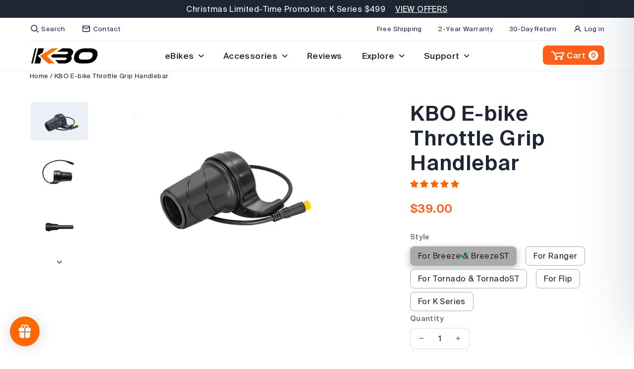

--- FILE ---
content_type: text/html; charset=utf-8
request_url: https://kbobike.com/products/thottle
body_size: 90471
content:
<!doctype html>
<html class="no-js" lang="en" dir="ltr">
<head>
                




  <meta charset="utf-8">
  <meta http-equiv="X-UA-Compatible" content="IE=edge,chrome=1">
  <meta name="google-site-verification" content="8anNfwDpCqTomojRZVtEVFE7Wzt51CE-0EbLw1FPSGo" />
  <meta name="viewport" content="width=device-width,initial-scale=1">
  <meta name="theme-color" content="#ff5f19">
  
    <link rel="canonical" href="https://kbobike.com/products/thottle" />
  
  <link rel="preconnect" href="https://cdn.shopify.com">
  <link rel="preconnect" href="https://cdn.shopifycdn.net">
  <link rel="dns-prefetch" href="https://static.klaviyo.com">
  <link rel="preload" href="//kbobike.com/cdn/shop/t/61/assets/SuisseIntl-Regular.woff2?v=55109721981983923251697680312" as="font" type="font/woff2" crossorigin>
  <link rel="preload" href="//kbobike.com/cdn/shop/t/61/assets/SuisseIntl-Medium.woff2?v=44633426890179738991697680312" as="font" type="font/woff2" crossorigin>
  <link rel="preload" href="//kbobike.com/cdn/shop/t/61/assets/SuisseIntl-SemiBold.woff2?v=173285795836106292271697680312" as="font" type="font/woff2" crossorigin>
  <link rel="preload" href="//kbobike.com/cdn/shop/t/61/assets/SuisseIntl-Bold.woff2?v=173631777400251450691697680312" as="font" type="font/woff2" crossorigin>
  <link rel="preload" href="//kbobike.com/cdn/shop/t/61/assets/theme.css?v=61330943329309116381721972263" as="style">
  <link rel="preload" href="//kbobike.com/cdn/shop/t/61/assets/theme.js?v=147186842483785893181763968926" as="script">
  
  <script type="text/javascript" src="https://js.withoyster.com" defer="defer"></script>
  <script type="text/javascript" src="//kbobike.com/cdn/shop/t/61/assets/oyster-slide-cart.js?v=123339856438597593931697680312" defer="defer"></script><link rel="shortcut icon" href="//kbobike.com/cdn/shop/files/favicon_46cadddd-6a41-485f-9352-f0e3ad9a68f6_32x32.png?v=1613793454" type="image/png" /><title>KBO E-bike Throttle Grip Handlebar
&ndash; KBO Bike
</title>
<meta name="description" content="Description This throttle is a replacement."><meta property="og:site_name" content="KBO Bike">
  <meta property="og:url" content="https://kbobike.com/products/thottle">
  <meta property="og:title" content="KBO E-bike Throttle Grip Handlebar">
  <meta property="og:type" content="product">
  <meta property="og:description" content="Description This throttle is a replacement."><meta property="og:image" content="http://kbobike.com/cdn/shop/products/throttle_58c0a111-ee2b-4715-852e-37d743ae939c.jpg?v=1682239989">
    <meta property="og:image:secure_url" content="https://kbobike.com/cdn/shop/products/throttle_58c0a111-ee2b-4715-852e-37d743ae939c.jpg?v=1682239989">
    <meta property="og:image:width" content="1200">
    <meta property="og:image:height" content="800"><meta name="twitter:site" content="@KBOBIKE">
  <meta name="twitter:card" content="summary_large_image">
  <meta name="twitter:title" content="KBO E-bike Throttle Grip Handlebar">
  <meta name="twitter:description" content="Description This throttle is a replacement.">
<style data-shopify>@charset "utf-8";@font-face{font-family:'Suisse';src:url("//kbobike.com/cdn/shop/t/61/assets/SuisseIntl-Regular.woff2?v=55109721981983923251697680312") format('woff2');font-weight:400;font-style:normal;font-display:swap}@font-face{font-family:'Suisse';src:url("//kbobike.com/cdn/shop/t/61/assets/SuisseIntl-Medium.woff2?v=44633426890179738991697680312") format('woff2');font-weight:500;font-style:normal;font-display:swap}@font-face{font-family:'Suisse';src:url("//kbobike.com/cdn/shop/t/61/assets/SuisseIntl-SemiBold.woff2?v=173285795836106292271697680312") format('woff2');font-weight:600;font-style:normal;font-display:swap}@font-face{font-family:'Suisse';src:url("//kbobike.com/cdn/shop/t/61/assets/SuisseIntl-Bold.woff2?v=173631777400251450691697680312") format('woff2');font-weight:700;font-style:normal;font-display:swap}:root{--typeFamliy:"Suisse",-apple-system,BlinkMacSystemFont,"Segoe UI",Roboto,Arial,sans-serif;--typeHeaderSize:42px;--typeHeaderWeight:600;--typeHeaderLineHeight:1.2;--typeHeaderSpacing:0.025em;--typeBaseSize:16px;--typeBaseWeight:400;--typeBaseLineHeight:1.6;--typeBaseSpacing:0.025em;--iconWeight:5px;--iconLinecaps:round;--colorPrimary:#ff5f19;--colorSecond:#6c7589;--colorLink:#ff5f19;--colorTextBody:#1f2633;--colorTitle:#1f2633;--colorBody:#ffffff;--colorInputBg:#ffffff;--colorInputText:#1f2633;--colorFooter:#ecf1f5;--colorFooterText:#1f2633;--colorBorder:#ecf1f5;--colorHeroText:#ffffff;--colorModalBg:rgba(31,38,51,0.8);--colorShadow:rgba(35,45,70,0.2)}*,:after,:before,input{box-sizing:border-box}body,html{padding:0;margin:0;background-color:var(--colorBody);color:var(--colorTextBody)}html{touch-action:manipulation}article,aside,details,figcaption,figure,footer,header,hgroup,main,nav,section,summary{display:block}audio,canvas,progress,video{display:inline-block;vertical-align:baseline}input[type=number]::-webkit-inner-spin-button,input[type=number]::-webkit-outer-spin-button{height:auto}input[type=search]::-webkit-search-cancel-button,input[type=search]::-webkit-search-decoration{-webkit-appearance:none}.clearfix:after{content:"";display:table;clear:both}html:not(.tab-outline) :focus{outline:0}.page-full{max-width:1903px;margin:0 auto}.page-width{max-width:1400px;margin:0 auto}.page-narrow{max-width:1050px;margin:0 auto}.page-full,.page-narrow,.page-width{padding:0 20px}@media only screen and (min-width:590px){.page-full,.page-narrow,.page-width{padding:0 60px}}@media only screen and (max-width:589px){.page-width--flush-small{padding:0}}body,button,input,p,select,textarea{font-family:var(--typeFamliy);font-weight:var(--typeBaseWeight);letter-spacing:var(--typeBaseSpacing);line-height:var(--typeBaseLineHeight);font-size:var(--typeBaseSize);-webkit-font-smoothing:antialiased;-webkit-text-size-adjust:100%;text-rendering:optimizeSpeed}body{font-weight:400}p{margin:0 0 20px 0}p img{margin:0}em{font-style:italic}b,strong{font-weight:600}small{font-size:.85em}sub,sup{position:relative;font-size:60%;vertical-align:baseline}sup{top:-0.5em}sub{bottom:-0.5em}.main-content{display:block;min-height:300px}@media only screen and (min-width:590px){.main-content{min-height:700px}}.template-challange .main-content{min-height:0}img{border:0 none}svg:not(:root){overflow:hidden}iframe,img{max-width:100%}img[data-sizes=auto]{display:block;width:100%}.lazyload{opacity:0}.no-js .lazyload{display:none}.lazyloaded{opacity:1;transition:opacity .4s ease}
  .h1,.h2,.h3,.h4,.h5,.h6,h1,h2,h3,h4,h5,h6{font-weight:var(--typeHeaderWeight);letter-spacing:var(--typeHeaderSpacing);line-height:var(--typeHeaderLineHeight);color:var(--colorTitle)}.h1,.h2,.h3,.h4,.h5,.h6,h1,h2,h3,h4,h5,h6{display:block;margin:0 0 10px}.h1 a,.h2 a,.h3 a,.h4 a,.h5 a,.h6 a,h1 a,h2 a,h3 a,h4 a,h5 a,h6 a{text-decoration:none}@media only screen and (min-width:590px){.h1,.h2,.h3,.h4,.h5,.h6,h1,h2,h3,h4,h5,h6{margin:0 0 20px}}.h1,h1{font-size:calc(var(--typeHeaderSize)*0.85)}@media only screen and (min-width:590px){.h1,h1{font-size:var(--typeHeaderSize)}}.h2,h2{font-size:calc(var(--typeHeaderSize)*0.9*0.85)}@media only screen and (min-width:590px){.h2,h2{font-size:calc(var(--typeHeaderSize)*0.9)}}.h3,h3{font-size:calc(var(--typeHeaderSize)*0.85*0.85)}@media only screen and (min-width:590px){.h3,h3{font-size:calc(var(--typeHeaderSize)*0.85)}}.h4,h4{font-size:calc(var(--typeHeaderSize)*0.61*0.85)}@media only screen and (min-width:590px){.h4,h4{font-size:calc(var(--typeHeaderSize)*0.61)}}.h5,h5{font-size:calc(var(--typeHeaderSize)*0.52*0.85)}@media only screen and (min-width:590px){.h5,h5{font-size:calc(var(--typeHeaderSize)*0.52)}}.h6,h6{font-size:calc(var(--typeHeaderSize)*0.5*0.85)}.show{display:block!important}.hide{display:none!important}.text-left{text-align:left!important}.text-right{text-align:right!important}.text-center{text-align:center!important}.vertical-center{vertical-align:middle}.grid:after{content:"";display:table;clear:both}.grid{list-style:none;margin:0;padding:0;margin-left:-30px}.grid--no{margin-left:0!important}@media only screen and (max-width:589px){.grid{margin-left:-22px}}.grid--small{margin-left:-10px}.grid--small .grid__item{padding-left:10px}@media only screen and (min-width:1050px){.grid--large{margin-left:-40px}.grid--large .grid__item{padding-left:40px;padding-bottom:10px}}.grid__item{float:left;padding-left:30px;width:100%;min-height:1px}@media only screen and (max-width:589px){.grid__item{padding-left:22px}}.grid__item[class*="--push"]{position:relative}ol,ul{margin:0;padding:0;text-rendering:optimizeLegibility}ol ol{list-style:lower-alpha}ol{list-style:decimal}ol ol,ol ul,ul ol,ul ul{margin:4px 0 5px 20px}li{margin-bottom:.25em;list-style:none}.grid--no-gutters{margin-left:0}.grid--no-gutters .grid__item{padding-left:0}.grid--small-gutters{margin-left:-10px;margin-bottom:-10px}.grid--small-gutters .grid__item{padding-left:10px;padding-bottom:10px}.grid--flush-bottom{margin-bottom:-30px}.grid--flush-bottom .grid__item{margin-bottom:30px}.grid--full{margin-left:0}.grid--full>.grid__item{padding-left:0}.grid-border{border:1px solid var(--colorBorder);border-right-width:0;border-bottom-width:0}@media only screen and (min-width:590px){.grid--table-large{display:table;width:100%;table-layout:fixed}.grid--table-large>.grid__item{display:table-cell;vertical-align:middle;float:none}}@media only screen and (max-width:589px){.small--grid--flush{margin-left:-2px}.page-width .small--grid--flush{margin-left:-20px;margin-right:-18px}.small--grid--flush>.grid__item{padding-left:2px}.small--grid--flush .grid__item--collection-template{padding:0 20px}}.page-content,.shopify-email-marketing-confirmation__container,.shopify-policy__container{padding-top:30px;padding-bottom:30px}@media only screen and (min-width:590px){.page-content,.shopify-email-marketing-confirmation__container,.shopify-policy__container{padding-top:60px;padding-bottom:60px}}@media only screen and (max-width:589px){.product-section .page-content{padding-top:20px}}.product-header,.product-header_desc{padding-top:195px}.product-header_desc{position:relative}.product-header_desc::before{content:'';position:absolute;top:0;left:0;right:0;height:100%;border-radius:1em 0 0 1em;z-index:-1;background:var(--colorBorder)}@media only screen and (max-width:589px){.product-header{padding-top:135px}.product-header_desc{padding-top:25px}.product-header_desc::before{border-radius:1em}}.index-section{margin:34px 0}.index-section--small{margin:24px 0}.index-section+.index-section,.index-section+.index-section--hidden{margin-top:0}.index-section--flush{margin:0}.index-section--faq{margin-bottom:20px}.section-dual__divider{padding-top:20px}.index-section--faq{margin-bottom:40px}.newsletter-section,.slider-section{padding:34px 0}.section--divider{padding:55px 0}.newsletter-section--with-divider{border-top:1px solid;border-top-color:var(--colorBorder)}@media only screen and (min-width:590px){.index-section,.slider-section{margin:100px 0}.index-section--small{margin:40px 0}.index-section--faq{margin:40px 0 20px}.newsletter-section{padding:60px 0}}.page-blocks--flush .page-width{padding:0}.page-blocks>div:first-child .index-section{margin-top:0}</style><link href="//kbobike.com/cdn/shop/t/61/assets/theme.css?v=61330943329309116381721972263" rel="stylesheet" type="text/css" media="all" />
<style data-shopify>.collection-hero__content:before,
  .hero__media:before {
    background-image: linear-gradient(to bottom, rgba(0, 0, 0, 0.0) 0%, rgba(0, 0, 0, 0.0) 40%, rgba(0, 0, 0, 0.7) 100%);
  }

  .skrim__item-content .skrim__overlay:after {
    background-image: linear-gradient(to bottom, rgba(0, 0, 0, 0.0) 30%, rgba(0, 0, 0, 0.7) 100%);
  }

  .placeholder-content {
    background-image: linear-gradient(100deg, #ffffff 40%, #f7f7f7 63%, #ffffff 79%);
  }</style><script>
    document.documentElement.className = document.documentElement.className.replace('no-js', 'js');

    window.theme = window.theme || {};
    theme.routes = {
      home: "/",
      cart: "/cart.js",
      cartPage: "/cart",
      cartAdd: "/cart/add.js",
      cartChange: "/cart/change.js"
    };
    theme.strings = {
      soldOut: "Sold Out",
      unavailable: "Unavailable",
      stockLabel: "[count] in stock",
      willNotShipUntil: "Will not ship until [date]",
      willBeInStockAfter: "Will be in stock after [date]",
      waitingForStock: "Inventory on the way",
      cartSavings: "You're saving [savings]",
      cartEmpty: "Your cart is currently empty.",
      cartTermsConfirmation: "You must agree with the terms and conditions of sales to check out",
      searchCollections: "Collections:",
      searchPages: "Pages:",
      searchArticles: "Articles:"
    };
    theme.settings = {
      dynamicVariantsEnable: true,
      dynamicVariantType: "button",
      cartType: "drawer",
      isCustomerTemplate: false,
      moneyFormat: "${{amount}}",
      predictiveSearch: true,
      predictiveSearchType: "article,page,product",
      inventoryThreshold: 10,
      quickView: true,
    };
  </script>

  <script>window.performance && window.performance.mark && window.performance.mark('shopify.content_for_header.start');</script><meta name="google-site-verification" content="sfVGxTol91_pV3sSMLxIYqKPzE7ee122Jz9Y1aQr8h4">
<meta name="facebook-domain-verification" content="5ypkjf0cj3mvfbdwx4n9fr4x9kwgjc">
<meta id="shopify-digital-wallet" name="shopify-digital-wallet" content="/45631766690/digital_wallets/dialog">
<meta name="shopify-checkout-api-token" content="e2146cd6141287d6865ece5acc861b40">
<meta id="in-context-paypal-metadata" data-shop-id="45631766690" data-venmo-supported="true" data-environment="production" data-locale="en_US" data-paypal-v4="true" data-currency="USD">
<link rel="alternate" type="application/json+oembed" href="https://kbobike.com/products/thottle.oembed">
<script async="async" src="/checkouts/internal/preloads.js?locale=en-US"></script>
<script id="apple-pay-shop-capabilities" type="application/json">{"shopId":45631766690,"countryCode":"US","currencyCode":"USD","merchantCapabilities":["supports3DS"],"merchantId":"gid:\/\/shopify\/Shop\/45631766690","merchantName":"KBO Bike","requiredBillingContactFields":["postalAddress","email","phone"],"requiredShippingContactFields":["postalAddress","email","phone"],"shippingType":"shipping","supportedNetworks":["visa","masterCard","amex","discover","elo","jcb"],"total":{"type":"pending","label":"KBO Bike","amount":"1.00"},"shopifyPaymentsEnabled":true,"supportsSubscriptions":true}</script>
<script id="shopify-features" type="application/json">{"accessToken":"e2146cd6141287d6865ece5acc861b40","betas":["rich-media-storefront-analytics"],"domain":"kbobike.com","predictiveSearch":true,"shopId":45631766690,"locale":"en"}</script>
<script>var Shopify = Shopify || {};
Shopify.shop = "kbobike.myshopify.com";
Shopify.locale = "en";
Shopify.currency = {"active":"USD","rate":"1.0"};
Shopify.country = "US";
Shopify.theme = {"name":"KBO V2 Halloween","id":138179379414,"schema_name":"KBO bike","schema_version":"2.0","theme_store_id":null,"role":"main"};
Shopify.theme.handle = "null";
Shopify.theme.style = {"id":null,"handle":null};
Shopify.cdnHost = "kbobike.com/cdn";
Shopify.routes = Shopify.routes || {};
Shopify.routes.root = "/";</script>
<script type="module">!function(o){(o.Shopify=o.Shopify||{}).modules=!0}(window);</script>
<script>!function(o){function n(){var o=[];function n(){o.push(Array.prototype.slice.apply(arguments))}return n.q=o,n}var t=o.Shopify=o.Shopify||{};t.loadFeatures=n(),t.autoloadFeatures=n()}(window);</script>
<script id="shop-js-analytics" type="application/json">{"pageType":"product"}</script>
<script defer="defer" async type="module" src="//kbobike.com/cdn/shopifycloud/shop-js/modules/v2/client.init-shop-cart-sync_BApSsMSl.en.esm.js"></script>
<script defer="defer" async type="module" src="//kbobike.com/cdn/shopifycloud/shop-js/modules/v2/chunk.common_CBoos6YZ.esm.js"></script>
<script type="module">
  await import("//kbobike.com/cdn/shopifycloud/shop-js/modules/v2/client.init-shop-cart-sync_BApSsMSl.en.esm.js");
await import("//kbobike.com/cdn/shopifycloud/shop-js/modules/v2/chunk.common_CBoos6YZ.esm.js");

  window.Shopify.SignInWithShop?.initShopCartSync?.({"fedCMEnabled":true,"windoidEnabled":true});

</script>
<script>(function() {
  var isLoaded = false;
  function asyncLoad() {
    if (isLoaded) return;
    isLoaded = true;
    var urls = ["https:\/\/cdn.shopify.com\/s\/files\/1\/0456\/3176\/6690\/t\/58\/assets\/zendesk-embeddable.js?v=1692179625\u0026shop=kbobike.myshopify.com","https:\/\/cdn.shopify.com\/s\/files\/1\/0456\/3176\/6690\/t\/58\/assets\/loy_45631766690.js?v=1695180530\u0026shop=kbobike.myshopify.com","https:\/\/d1639lhkj5l89m.cloudfront.net\/js\/storefront\/uppromote.js?shop=kbobike.myshopify.com","https:\/\/s3.eu-west-1.amazonaws.com\/production-klarna-il-shopify-osm\/a6c5e37d3b587ca7438f15aa90b429b47085a035\/kbobike.myshopify.com-1708613423863.js?shop=kbobike.myshopify.com"];
    for (var i = 0; i < urls.length; i++) {
      var s = document.createElement('script');
      s.type = 'text/javascript';
      s.async = true;
      s.src = urls[i];
      var x = document.getElementsByTagName('script')[0];
      x.parentNode.insertBefore(s, x);
    }
  };
  if(window.attachEvent) {
    window.attachEvent('onload', asyncLoad);
  } else {
    window.addEventListener('load', asyncLoad, false);
  }
})();</script>
<script id="__st">var __st={"a":45631766690,"offset":28800,"reqid":"bb338de3-4fb4-4016-a518-61e663378306-1768898405","pageurl":"kbobike.com\/products\/thottle","u":"b5d83d69efe7","p":"product","rtyp":"product","rid":8046902149334};</script>
<script>window.ShopifyPaypalV4VisibilityTracking = true;</script>
<script id="captcha-bootstrap">!function(){'use strict';const t='contact',e='account',n='new_comment',o=[[t,t],['blogs',n],['comments',n],[t,'customer']],c=[[e,'customer_login'],[e,'guest_login'],[e,'recover_customer_password'],[e,'create_customer']],r=t=>t.map((([t,e])=>`form[action*='/${t}']:not([data-nocaptcha='true']) input[name='form_type'][value='${e}']`)).join(','),a=t=>()=>t?[...document.querySelectorAll(t)].map((t=>t.form)):[];function s(){const t=[...o],e=r(t);return a(e)}const i='password',u='form_key',d=['recaptcha-v3-token','g-recaptcha-response','h-captcha-response',i],f=()=>{try{return window.sessionStorage}catch{return}},m='__shopify_v',_=t=>t.elements[u];function p(t,e,n=!1){try{const o=window.sessionStorage,c=JSON.parse(o.getItem(e)),{data:r}=function(t){const{data:e,action:n}=t;return t[m]||n?{data:e,action:n}:{data:t,action:n}}(c);for(const[e,n]of Object.entries(r))t.elements[e]&&(t.elements[e].value=n);n&&o.removeItem(e)}catch(o){console.error('form repopulation failed',{error:o})}}const l='form_type',E='cptcha';function T(t){t.dataset[E]=!0}const w=window,h=w.document,L='Shopify',v='ce_forms',y='captcha';let A=!1;((t,e)=>{const n=(g='f06e6c50-85a8-45c8-87d0-21a2b65856fe',I='https://cdn.shopify.com/shopifycloud/storefront-forms-hcaptcha/ce_storefront_forms_captcha_hcaptcha.v1.5.2.iife.js',D={infoText:'Protected by hCaptcha',privacyText:'Privacy',termsText:'Terms'},(t,e,n)=>{const o=w[L][v],c=o.bindForm;if(c)return c(t,g,e,D).then(n);var r;o.q.push([[t,g,e,D],n]),r=I,A||(h.body.append(Object.assign(h.createElement('script'),{id:'captcha-provider',async:!0,src:r})),A=!0)});var g,I,D;w[L]=w[L]||{},w[L][v]=w[L][v]||{},w[L][v].q=[],w[L][y]=w[L][y]||{},w[L][y].protect=function(t,e){n(t,void 0,e),T(t)},Object.freeze(w[L][y]),function(t,e,n,w,h,L){const[v,y,A,g]=function(t,e,n){const i=e?o:[],u=t?c:[],d=[...i,...u],f=r(d),m=r(i),_=r(d.filter((([t,e])=>n.includes(e))));return[a(f),a(m),a(_),s()]}(w,h,L),I=t=>{const e=t.target;return e instanceof HTMLFormElement?e:e&&e.form},D=t=>v().includes(t);t.addEventListener('submit',(t=>{const e=I(t);if(!e)return;const n=D(e)&&!e.dataset.hcaptchaBound&&!e.dataset.recaptchaBound,o=_(e),c=g().includes(e)&&(!o||!o.value);(n||c)&&t.preventDefault(),c&&!n&&(function(t){try{if(!f())return;!function(t){const e=f();if(!e)return;const n=_(t);if(!n)return;const o=n.value;o&&e.removeItem(o)}(t);const e=Array.from(Array(32),(()=>Math.random().toString(36)[2])).join('');!function(t,e){_(t)||t.append(Object.assign(document.createElement('input'),{type:'hidden',name:u})),t.elements[u].value=e}(t,e),function(t,e){const n=f();if(!n)return;const o=[...t.querySelectorAll(`input[type='${i}']`)].map((({name:t})=>t)),c=[...d,...o],r={};for(const[a,s]of new FormData(t).entries())c.includes(a)||(r[a]=s);n.setItem(e,JSON.stringify({[m]:1,action:t.action,data:r}))}(t,e)}catch(e){console.error('failed to persist form',e)}}(e),e.submit())}));const S=(t,e)=>{t&&!t.dataset[E]&&(n(t,e.some((e=>e===t))),T(t))};for(const o of['focusin','change'])t.addEventListener(o,(t=>{const e=I(t);D(e)&&S(e,y())}));const B=e.get('form_key'),M=e.get(l),P=B&&M;t.addEventListener('DOMContentLoaded',(()=>{const t=y();if(P)for(const e of t)e.elements[l].value===M&&p(e,B);[...new Set([...A(),...v().filter((t=>'true'===t.dataset.shopifyCaptcha))])].forEach((e=>S(e,t)))}))}(h,new URLSearchParams(w.location.search),n,t,e,['guest_login'])})(!0,!0)}();</script>
<script integrity="sha256-4kQ18oKyAcykRKYeNunJcIwy7WH5gtpwJnB7kiuLZ1E=" data-source-attribution="shopify.loadfeatures" defer="defer" src="//kbobike.com/cdn/shopifycloud/storefront/assets/storefront/load_feature-a0a9edcb.js" crossorigin="anonymous"></script>
<script data-source-attribution="shopify.dynamic_checkout.dynamic.init">var Shopify=Shopify||{};Shopify.PaymentButton=Shopify.PaymentButton||{isStorefrontPortableWallets:!0,init:function(){window.Shopify.PaymentButton.init=function(){};var t=document.createElement("script");t.src="https://kbobike.com/cdn/shopifycloud/portable-wallets/latest/portable-wallets.en.js",t.type="module",document.head.appendChild(t)}};
</script>
<script data-source-attribution="shopify.dynamic_checkout.buyer_consent">
  function portableWalletsHideBuyerConsent(e){var t=document.getElementById("shopify-buyer-consent"),n=document.getElementById("shopify-subscription-policy-button");t&&n&&(t.classList.add("hidden"),t.setAttribute("aria-hidden","true"),n.removeEventListener("click",e))}function portableWalletsShowBuyerConsent(e){var t=document.getElementById("shopify-buyer-consent"),n=document.getElementById("shopify-subscription-policy-button");t&&n&&(t.classList.remove("hidden"),t.removeAttribute("aria-hidden"),n.addEventListener("click",e))}window.Shopify?.PaymentButton&&(window.Shopify.PaymentButton.hideBuyerConsent=portableWalletsHideBuyerConsent,window.Shopify.PaymentButton.showBuyerConsent=portableWalletsShowBuyerConsent);
</script>
<script data-source-attribution="shopify.dynamic_checkout.cart.bootstrap">document.addEventListener("DOMContentLoaded",(function(){function t(){return document.querySelector("shopify-accelerated-checkout-cart, shopify-accelerated-checkout")}if(t())Shopify.PaymentButton.init();else{new MutationObserver((function(e,n){t()&&(Shopify.PaymentButton.init(),n.disconnect())})).observe(document.body,{childList:!0,subtree:!0})}}));
</script>
<link id="shopify-accelerated-checkout-styles" rel="stylesheet" media="screen" href="https://kbobike.com/cdn/shopifycloud/portable-wallets/latest/accelerated-checkout-backwards-compat.css" crossorigin="anonymous">
<style id="shopify-accelerated-checkout-cart">
        #shopify-buyer-consent {
  margin-top: 1em;
  display: inline-block;
  width: 100%;
}

#shopify-buyer-consent.hidden {
  display: none;
}

#shopify-subscription-policy-button {
  background: none;
  border: none;
  padding: 0;
  text-decoration: underline;
  font-size: inherit;
  cursor: pointer;
}

#shopify-subscription-policy-button::before {
  box-shadow: none;
}

      </style>

<script>window.performance && window.performance.mark && window.performance.mark('shopify.content_for_header.end');</script>

  <script src="//kbobike.com/cdn/shop/t/61/assets/vendor.js?v=27368435871495234111697680312" defer="defer"></script><script src="//kbobike.com/cdn/shop/t/61/assets/theme.js?v=147186842483785893181763968926" defer="defer"></script><script async type="text/javascript" src="https://static.klaviyo.com/onsite/js/klaviyo.js?company_id=XMxpYp"></script>
  
<!-- Start of Judge.me Core -->
<link rel="dns-prefetch" href="https://cdn.judge.me/">
<script data-cfasync='false' class='jdgm-settings-script'>window.jdgmSettings={"pagination":5,"disable_web_reviews":false,"badge_no_review_text":"No reviews","badge_n_reviews_text":"{{ n }} review/reviews","badge_star_color":"#ff6400","hide_badge_preview_if_no_reviews":true,"badge_hide_text":false,"enforce_center_preview_badge":false,"widget_title":"Customer Reviews","widget_open_form_text":"Write a review","widget_close_form_text":"Cancel review","widget_refresh_page_text":"Refresh page","widget_summary_text":"Based on {{ number_of_reviews }} review/reviews","widget_no_review_text":"Be the first to write a review","widget_name_field_text":"Display name","widget_verified_name_field_text":"Verified Name (public)","widget_name_placeholder_text":"Display name","widget_required_field_error_text":"This field is required.","widget_email_field_text":"Email address","widget_verified_email_field_text":"Verified Email (private, can not be edited)","widget_email_placeholder_text":"Your email address","widget_email_field_error_text":"Please enter a valid email address.","widget_rating_field_text":"Rating","widget_review_title_field_text":"Review Title","widget_review_title_placeholder_text":"Give your review a title","widget_review_body_field_text":"Review content","widget_review_body_placeholder_text":"Start writing here...","widget_pictures_field_text":"Picture/Video (optional)","widget_submit_review_text":"Submit Review","widget_submit_verified_review_text":"Submit Verified Review","widget_submit_success_msg_with_auto_publish":"Thank you! Please refresh the page in a few moments to see your review. You can remove or edit your review by logging into \u003ca href='https://judge.me/login' target='_blank' rel='nofollow noopener'\u003eJudge.me\u003c/a\u003e","widget_submit_success_msg_no_auto_publish":"Thank you! Your review will be published as soon as it is approved by the shop admin. You can remove or edit your review by logging into \u003ca href='https://judge.me/login' target='_blank' rel='nofollow noopener'\u003eJudge.me\u003c/a\u003e","widget_show_default_reviews_out_of_total_text":"Showing {{ n_reviews_shown }} out of {{ n_reviews }} reviews.","widget_show_all_link_text":"Show all","widget_show_less_link_text":"Show less","widget_author_said_text":"{{ reviewer_name }} said:","widget_days_text":"{{ n }} days ago","widget_weeks_text":"{{ n }} week/weeks ago","widget_months_text":"{{ n }} month/months ago","widget_years_text":"{{ n }} year/years ago","widget_yesterday_text":"Yesterday","widget_today_text":"Today","widget_replied_text":"\u003e\u003e {{ shop_name }} replied:","widget_read_more_text":"Read more","widget_reviewer_name_as_initial":"","widget_rating_filter_color":"#ff6400","widget_rating_filter_see_all_text":"See all reviews","widget_sorting_most_recent_text":"Most Recent","widget_sorting_highest_rating_text":"Highest Rating","widget_sorting_lowest_rating_text":"Lowest Rating","widget_sorting_with_pictures_text":"Only Pictures","widget_sorting_most_helpful_text":"Most Helpful","widget_open_question_form_text":"Ask a question","widget_reviews_subtab_text":"Reviews","widget_questions_subtab_text":"Questions","widget_question_label_text":"Question","widget_answer_label_text":"Answer","widget_question_placeholder_text":"Write your question here","widget_submit_question_text":"Submit Question","widget_question_submit_success_text":"Thank you for your question! We will notify you once it gets answered.","widget_star_color":"#ff6400","verified_badge_text":"Verified","verified_badge_bg_color":"#ff5f19","verified_badge_text_color":"#ffffff","verified_badge_placement":"top-right-of-review","widget_review_max_height":"","widget_hide_border":false,"widget_social_share":false,"widget_thumb":false,"widget_review_location_show":false,"widget_location_format":"country_iso_code","all_reviews_include_out_of_store_products":false,"all_reviews_out_of_store_text":"(out of store)","all_reviews_pagination":100,"all_reviews_product_name_prefix_text":"about","enable_review_pictures":true,"enable_question_anwser":false,"widget_theme":"","review_date_format":"mm/dd/yyyy","default_sort_method":"most-recent","widget_product_reviews_subtab_text":"Product Reviews","widget_shop_reviews_subtab_text":"Shop Reviews","widget_other_products_reviews_text":"Reviews for other products","widget_store_reviews_subtab_text":"Store reviews","widget_no_store_reviews_text":"This store hasn't received any reviews yet","widget_web_restriction_product_reviews_text":"This product hasn't received any reviews yet","widget_no_items_text":"No items found","widget_show_more_text":"Show more","widget_write_a_store_review_text":"Write a Store Review","widget_other_languages_heading":"Reviews in Other Languages","widget_translate_review_text":"Translate review to {{ language }}","widget_translating_review_text":"Translating...","widget_show_original_translation_text":"Show original ({{ language }})","widget_translate_review_failed_text":"Review couldn't be translated.","widget_translate_review_retry_text":"Retry","widget_translate_review_try_again_later_text":"Try again later","show_product_url_for_grouped_product":false,"widget_sorting_pictures_first_text":"Pictures First","show_pictures_on_all_rev_page_mobile":false,"show_pictures_on_all_rev_page_desktop":false,"floating_tab_hide_mobile_install_preference":false,"floating_tab_button_name":"★ Reviews","floating_tab_title":"Let customers speak for us","floating_tab_button_color":"","floating_tab_button_background_color":"","floating_tab_url":"","floating_tab_url_enabled":true,"floating_tab_tab_style":"text","all_reviews_text_badge_text":"Customers rate us {{ shop.metafields.judgeme.all_reviews_rating | round: 1 }}/5 based on {{ shop.metafields.judgeme.all_reviews_count }} reviews.","all_reviews_text_badge_text_branded_style":"{{ shop.metafields.judgeme.all_reviews_rating | round: 1 }} out of 5 stars based on {{ shop.metafields.judgeme.all_reviews_count }} reviews","is_all_reviews_text_badge_a_link":false,"show_stars_for_all_reviews_text_badge":false,"all_reviews_text_badge_url":"","all_reviews_text_style":"text","all_reviews_text_color_style":"judgeme_brand_color","all_reviews_text_color":"#108474","all_reviews_text_show_jm_brand":true,"featured_carousel_show_header":true,"featured_carousel_title":"Let customers speak for us","testimonials_carousel_title":"Customers are saying","videos_carousel_title":"Real customer stories","cards_carousel_title":"Customers are saying","featured_carousel_count_text":"from {{ n }} reviews","featured_carousel_add_link_to_all_reviews_page":false,"featured_carousel_url":"","featured_carousel_show_images":true,"featured_carousel_autoslide_interval":5,"featured_carousel_arrows_on_the_sides":false,"featured_carousel_height":250,"featured_carousel_width":80,"featured_carousel_image_size":0,"featured_carousel_image_height":250,"featured_carousel_arrow_color":"#eeeeee","verified_count_badge_style":"vintage","verified_count_badge_orientation":"horizontal","verified_count_badge_color_style":"judgeme_brand_color","verified_count_badge_color":"#108474","is_verified_count_badge_a_link":false,"verified_count_badge_url":"","verified_count_badge_show_jm_brand":true,"widget_rating_preset_default":5,"widget_first_sub_tab":"product-reviews","widget_show_histogram":true,"widget_histogram_use_custom_color":true,"widget_pagination_use_custom_color":false,"widget_star_use_custom_color":true,"widget_verified_badge_use_custom_color":true,"widget_write_review_use_custom_color":false,"picture_reminder_submit_button":"Upload Pictures","enable_review_videos":false,"mute_video_by_default":false,"widget_sorting_videos_first_text":"Videos First","widget_review_pending_text":"Pending","featured_carousel_items_for_large_screen":3,"social_share_options_order":"Facebook,Twitter","remove_microdata_snippet":false,"disable_json_ld":true,"enable_json_ld_products":false,"preview_badge_show_question_text":false,"preview_badge_no_question_text":"No questions","preview_badge_n_question_text":"{{ number_of_questions }} question/questions","qa_badge_show_icon":false,"qa_badge_position":"same-row","remove_judgeme_branding":true,"widget_add_search_bar":false,"widget_search_bar_placeholder":"Search","widget_sorting_verified_only_text":"Verified only","featured_carousel_theme":"default","featured_carousel_show_rating":true,"featured_carousel_show_title":true,"featured_carousel_show_body":true,"featured_carousel_show_date":false,"featured_carousel_show_reviewer":true,"featured_carousel_show_product":false,"featured_carousel_header_background_color":"#108474","featured_carousel_header_text_color":"#ffffff","featured_carousel_name_product_separator":"reviewed","featured_carousel_full_star_background":"#108474","featured_carousel_empty_star_background":"#dadada","featured_carousel_vertical_theme_background":"#f9fafb","featured_carousel_verified_badge_enable":false,"featured_carousel_verified_badge_color":"#108474","featured_carousel_border_style":"round","featured_carousel_review_line_length_limit":3,"featured_carousel_more_reviews_button_text":"Read more reviews","featured_carousel_view_product_button_text":"View product","all_reviews_page_load_reviews_on":"scroll","all_reviews_page_load_more_text":"Load More Reviews","disable_fb_tab_reviews":false,"enable_ajax_cdn_cache":false,"widget_public_name_text":"displayed publicly like","default_reviewer_name":"John Smith","default_reviewer_name_has_non_latin":true,"widget_reviewer_anonymous":"Anonymous","medals_widget_title":"Judge.me Review Medals","medals_widget_background_color":"#f9fafb","medals_widget_position":"footer_all_pages","medals_widget_border_color":"#f9fafb","medals_widget_verified_text_position":"left","medals_widget_use_monochromatic_version":false,"medals_widget_elements_color":"#108474","show_reviewer_avatar":true,"widget_invalid_yt_video_url_error_text":"Not a YouTube video URL","widget_max_length_field_error_text":"Please enter no more than {0} characters.","widget_show_country_flag":false,"widget_show_collected_via_shop_app":true,"widget_verified_by_shop_badge_style":"light","widget_verified_by_shop_text":"Verified by Shop","widget_show_photo_gallery":true,"widget_load_with_code_splitting":true,"widget_ugc_install_preference":false,"widget_ugc_title":"Made by us, Shared by you","widget_ugc_subtitle":"Tag us to see your picture featured in our page","widget_ugc_arrows_color":"#ffffff","widget_ugc_primary_button_text":"Buy Now","widget_ugc_primary_button_background_color":"#108474","widget_ugc_primary_button_text_color":"#ffffff","widget_ugc_primary_button_border_width":"0","widget_ugc_primary_button_border_style":"none","widget_ugc_primary_button_border_color":"#108474","widget_ugc_primary_button_border_radius":"25","widget_ugc_secondary_button_text":"Load More","widget_ugc_secondary_button_background_color":"#ffffff","widget_ugc_secondary_button_text_color":"#108474","widget_ugc_secondary_button_border_width":"2","widget_ugc_secondary_button_border_style":"solid","widget_ugc_secondary_button_border_color":"#108474","widget_ugc_secondary_button_border_radius":"25","widget_ugc_reviews_button_text":"View Reviews","widget_ugc_reviews_button_background_color":"#ffffff","widget_ugc_reviews_button_text_color":"#108474","widget_ugc_reviews_button_border_width":"2","widget_ugc_reviews_button_border_style":"solid","widget_ugc_reviews_button_border_color":"#108474","widget_ugc_reviews_button_border_radius":"25","widget_ugc_reviews_button_link_to":"judgeme-reviews-page","widget_ugc_show_post_date":true,"widget_ugc_max_width":"800","widget_rating_metafield_value_type":true,"widget_primary_color":"#ff6400","widget_enable_secondary_color":false,"widget_secondary_color":"#edf5f5","widget_summary_average_rating_text":"{{ average_rating }} out of 5","widget_media_grid_title":"Customer photos \u0026 videos","widget_media_grid_see_more_text":"See more","widget_round_style":false,"widget_show_product_medals":true,"widget_verified_by_judgeme_text":"Verified by Judge.me","widget_show_store_medals":true,"widget_verified_by_judgeme_text_in_store_medals":"Verified by Judge.me","widget_media_field_exceed_quantity_message":"Sorry, we can only accept {{ max_media }} for one review.","widget_media_field_exceed_limit_message":"{{ file_name }} is too large, please select a {{ media_type }} less than {{ size_limit }}MB.","widget_review_submitted_text":"Review Submitted!","widget_question_submitted_text":"Question Submitted!","widget_close_form_text_question":"Cancel","widget_write_your_answer_here_text":"Write your answer here","widget_enabled_branded_link":true,"widget_show_collected_by_judgeme":true,"widget_reviewer_name_color":"","widget_write_review_text_color":"","widget_write_review_bg_color":"","widget_collected_by_judgeme_text":"collected by Judge.me","widget_pagination_type":"standard","widget_load_more_text":"Load More","widget_load_more_color":"#108474","widget_full_review_text":"Full Review","widget_read_more_reviews_text":"Read More Reviews","widget_read_questions_text":"Read Questions","widget_questions_and_answers_text":"Questions \u0026 Answers","widget_verified_by_text":"Verified by","widget_verified_text":"Verified","widget_number_of_reviews_text":"{{ number_of_reviews }} reviews","widget_back_button_text":"Back","widget_next_button_text":"Next","widget_custom_forms_filter_button":"Filters","custom_forms_style":"vertical","widget_show_review_information":false,"how_reviews_are_collected":"How reviews are collected?","widget_show_review_keywords":false,"widget_gdpr_statement":"How we use your data: We'll only contact you about the review you left, and only if necessary. By submitting your review, you agree to Judge.me's \u003ca href='https://judge.me/terms' target='_blank' rel='nofollow noopener'\u003eterms\u003c/a\u003e, \u003ca href='https://judge.me/privacy' target='_blank' rel='nofollow noopener'\u003eprivacy\u003c/a\u003e and \u003ca href='https://judge.me/content-policy' target='_blank' rel='nofollow noopener'\u003econtent\u003c/a\u003e policies.","widget_multilingual_sorting_enabled":false,"widget_translate_review_content_enabled":false,"widget_translate_review_content_method":"manual","popup_widget_review_selection":"automatically_with_pictures","popup_widget_round_border_style":true,"popup_widget_show_title":true,"popup_widget_show_body":true,"popup_widget_show_reviewer":false,"popup_widget_show_product":true,"popup_widget_show_pictures":true,"popup_widget_use_review_picture":true,"popup_widget_show_on_home_page":true,"popup_widget_show_on_product_page":true,"popup_widget_show_on_collection_page":true,"popup_widget_show_on_cart_page":true,"popup_widget_position":"bottom_left","popup_widget_first_review_delay":5,"popup_widget_duration":5,"popup_widget_interval":5,"popup_widget_review_count":5,"popup_widget_hide_on_mobile":true,"review_snippet_widget_round_border_style":true,"review_snippet_widget_card_color":"#FFFFFF","review_snippet_widget_slider_arrows_background_color":"#FFFFFF","review_snippet_widget_slider_arrows_color":"#000000","review_snippet_widget_star_color":"#108474","show_product_variant":false,"all_reviews_product_variant_label_text":"Variant: ","widget_show_verified_branding":false,"widget_ai_summary_title":"Customers say","widget_ai_summary_disclaimer":"AI-powered review summary based on recent customer reviews","widget_show_ai_summary":false,"widget_show_ai_summary_bg":false,"widget_show_review_title_input":true,"redirect_reviewers_invited_via_email":"review_widget","request_store_review_after_product_review":false,"request_review_other_products_in_order":false,"review_form_color_scheme":"default","review_form_corner_style":"square","review_form_star_color":{},"review_form_text_color":"#333333","review_form_background_color":"#ffffff","review_form_field_background_color":"#fafafa","review_form_button_color":{},"review_form_button_text_color":"#ffffff","review_form_modal_overlay_color":"#000000","review_content_screen_title_text":"How would you rate this product?","review_content_introduction_text":"We would love it if you would share a bit about your experience.","store_review_form_title_text":"How would you rate this store?","store_review_form_introduction_text":"We would love it if you would share a bit about your experience.","show_review_guidance_text":true,"one_star_review_guidance_text":"Poor","five_star_review_guidance_text":"Great","customer_information_screen_title_text":"About you","customer_information_introduction_text":"Please tell us more about you.","custom_questions_screen_title_text":"Your experience in more detail","custom_questions_introduction_text":"Here are a few questions to help us understand more about your experience.","review_submitted_screen_title_text":"Thanks for your review!","review_submitted_screen_thank_you_text":"We are processing it and it will appear on the store soon.","review_submitted_screen_email_verification_text":"Please confirm your email by clicking the link we just sent you. This helps us keep reviews authentic.","review_submitted_request_store_review_text":"Would you like to share your experience of shopping with us?","review_submitted_review_other_products_text":"Would you like to review these products?","store_review_screen_title_text":"Would you like to share your experience of shopping with us?","store_review_introduction_text":"We value your feedback and use it to improve. Please share any thoughts or suggestions you have.","reviewer_media_screen_title_picture_text":"Share a picture","reviewer_media_introduction_picture_text":"Upload a photo to support your review.","reviewer_media_screen_title_video_text":"Share a video","reviewer_media_introduction_video_text":"Upload a video to support your review.","reviewer_media_screen_title_picture_or_video_text":"Share a picture or video","reviewer_media_introduction_picture_or_video_text":"Upload a photo or video to support your review.","reviewer_media_youtube_url_text":"Paste your Youtube URL here","advanced_settings_next_step_button_text":"Next","advanced_settings_close_review_button_text":"Close","modal_write_review_flow":false,"write_review_flow_required_text":"Required","write_review_flow_privacy_message_text":"We respect your privacy.","write_review_flow_anonymous_text":"Post review as anonymous","write_review_flow_visibility_text":"This won't be visible to other customers.","write_review_flow_multiple_selection_help_text":"Select as many as you like","write_review_flow_single_selection_help_text":"Select one option","write_review_flow_required_field_error_text":"This field is required","write_review_flow_invalid_email_error_text":"Please enter a valid email address","write_review_flow_max_length_error_text":"Max. {{ max_length }} characters.","write_review_flow_media_upload_text":"\u003cb\u003eClick to upload\u003c/b\u003e or drag and drop","write_review_flow_gdpr_statement":"We'll only contact you about your review if necessary. By submitting your review, you agree to our \u003ca href='https://judge.me/terms' target='_blank' rel='nofollow noopener'\u003eterms and conditions\u003c/a\u003e and \u003ca href='https://judge.me/privacy' target='_blank' rel='nofollow noopener'\u003eprivacy policy\u003c/a\u003e.","rating_only_reviews_enabled":false,"show_negative_reviews_help_screen":false,"new_review_flow_help_screen_rating_threshold":3,"negative_review_resolution_screen_title_text":"Tell us more","negative_review_resolution_text":"Your experience matters to us. If there were issues with your purchase, we're here to help. Feel free to reach out to us, we'd love the opportunity to make things right.","negative_review_resolution_button_text":"Contact us","negative_review_resolution_proceed_with_review_text":"Leave a review","negative_review_resolution_subject":"Issue with purchase from {{ shop_name }}.{{ order_name }}","preview_badge_collection_page_install_status":false,"widget_review_custom_css":"","preview_badge_custom_css":"","preview_badge_stars_count":"5-stars","featured_carousel_custom_css":"","floating_tab_custom_css":"","all_reviews_widget_custom_css":"","medals_widget_custom_css":"","verified_badge_custom_css":"","all_reviews_text_custom_css":"","transparency_badges_collected_via_store_invite":false,"transparency_badges_from_another_provider":false,"transparency_badges_collected_from_store_visitor":false,"transparency_badges_collected_by_verified_review_provider":false,"transparency_badges_earned_reward":false,"transparency_badges_collected_via_store_invite_text":"Review collected via store invitation","transparency_badges_from_another_provider_text":"Review collected from another provider","transparency_badges_collected_from_store_visitor_text":"Review collected from a store visitor","transparency_badges_written_in_google_text":"Review written in Google","transparency_badges_written_in_etsy_text":"Review written in Etsy","transparency_badges_written_in_shop_app_text":"Review written in Shop App","transparency_badges_earned_reward_text":"Review earned a reward for future purchase","product_review_widget_per_page":8,"widget_store_review_label_text":"Review about the store","checkout_comment_extension_title_on_product_page":"Customer Comments","checkout_comment_extension_num_latest_comment_show":5,"checkout_comment_extension_format":"name_and_timestamp","checkout_comment_customer_name":"last_initial","checkout_comment_comment_notification":true,"preview_badge_collection_page_install_preference":true,"preview_badge_home_page_install_preference":true,"preview_badge_product_page_install_preference":true,"review_widget_install_preference":"","review_carousel_install_preference":false,"floating_reviews_tab_install_preference":"none","verified_reviews_count_badge_install_preference":false,"all_reviews_text_install_preference":false,"review_widget_best_location":true,"judgeme_medals_install_preference":false,"review_widget_revamp_enabled":false,"review_widget_qna_enabled":false,"review_widget_header_theme":"minimal","review_widget_widget_title_enabled":true,"review_widget_header_text_size":"medium","review_widget_header_text_weight":"regular","review_widget_average_rating_style":"compact","review_widget_bar_chart_enabled":true,"review_widget_bar_chart_type":"numbers","review_widget_bar_chart_style":"standard","review_widget_expanded_media_gallery_enabled":false,"review_widget_reviews_section_theme":"standard","review_widget_image_style":"thumbnails","review_widget_review_image_ratio":"square","review_widget_stars_size":"medium","review_widget_verified_badge":"standard_text","review_widget_review_title_text_size":"medium","review_widget_review_text_size":"medium","review_widget_review_text_length":"medium","review_widget_number_of_columns_desktop":3,"review_widget_carousel_transition_speed":5,"review_widget_custom_questions_answers_display":"always","review_widget_button_text_color":"#FFFFFF","review_widget_text_color":"#000000","review_widget_lighter_text_color":"#7B7B7B","review_widget_corner_styling":"soft","review_widget_review_word_singular":"review","review_widget_review_word_plural":"reviews","review_widget_voting_label":"Helpful?","review_widget_shop_reply_label":"Reply from {{ shop_name }}:","review_widget_filters_title":"Filters","qna_widget_question_word_singular":"Question","qna_widget_question_word_plural":"Questions","qna_widget_answer_reply_label":"Answer from {{ answerer_name }}:","qna_content_screen_title_text":"Ask a question about this product","qna_widget_question_required_field_error_text":"Please enter your question.","qna_widget_flow_gdpr_statement":"We'll only contact you about your question if necessary. By submitting your question, you agree to our \u003ca href='https://judge.me/terms' target='_blank' rel='nofollow noopener'\u003eterms and conditions\u003c/a\u003e and \u003ca href='https://judge.me/privacy' target='_blank' rel='nofollow noopener'\u003eprivacy policy\u003c/a\u003e.","qna_widget_question_submitted_text":"Thanks for your question!","qna_widget_close_form_text_question":"Close","qna_widget_question_submit_success_text":"We’ll notify you by email when your question is answered.","all_reviews_widget_v2025_enabled":false,"all_reviews_widget_v2025_header_theme":"default","all_reviews_widget_v2025_widget_title_enabled":true,"all_reviews_widget_v2025_header_text_size":"medium","all_reviews_widget_v2025_header_text_weight":"regular","all_reviews_widget_v2025_average_rating_style":"compact","all_reviews_widget_v2025_bar_chart_enabled":true,"all_reviews_widget_v2025_bar_chart_type":"numbers","all_reviews_widget_v2025_bar_chart_style":"standard","all_reviews_widget_v2025_expanded_media_gallery_enabled":false,"all_reviews_widget_v2025_show_store_medals":true,"all_reviews_widget_v2025_show_photo_gallery":true,"all_reviews_widget_v2025_show_review_keywords":false,"all_reviews_widget_v2025_show_ai_summary":false,"all_reviews_widget_v2025_show_ai_summary_bg":false,"all_reviews_widget_v2025_add_search_bar":false,"all_reviews_widget_v2025_default_sort_method":"most-recent","all_reviews_widget_v2025_reviews_per_page":10,"all_reviews_widget_v2025_reviews_section_theme":"default","all_reviews_widget_v2025_image_style":"thumbnails","all_reviews_widget_v2025_review_image_ratio":"square","all_reviews_widget_v2025_stars_size":"medium","all_reviews_widget_v2025_verified_badge":"bold_badge","all_reviews_widget_v2025_review_title_text_size":"medium","all_reviews_widget_v2025_review_text_size":"medium","all_reviews_widget_v2025_review_text_length":"medium","all_reviews_widget_v2025_number_of_columns_desktop":3,"all_reviews_widget_v2025_carousel_transition_speed":5,"all_reviews_widget_v2025_custom_questions_answers_display":"always","all_reviews_widget_v2025_show_product_variant":false,"all_reviews_widget_v2025_show_reviewer_avatar":true,"all_reviews_widget_v2025_reviewer_name_as_initial":"","all_reviews_widget_v2025_review_location_show":false,"all_reviews_widget_v2025_location_format":"","all_reviews_widget_v2025_show_country_flag":false,"all_reviews_widget_v2025_verified_by_shop_badge_style":"light","all_reviews_widget_v2025_social_share":false,"all_reviews_widget_v2025_social_share_options_order":"Facebook,Twitter,LinkedIn,Pinterest","all_reviews_widget_v2025_pagination_type":"standard","all_reviews_widget_v2025_button_text_color":"#FFFFFF","all_reviews_widget_v2025_text_color":"#000000","all_reviews_widget_v2025_lighter_text_color":"#7B7B7B","all_reviews_widget_v2025_corner_styling":"soft","all_reviews_widget_v2025_title":"Customer reviews","all_reviews_widget_v2025_ai_summary_title":"Customers say about this store","all_reviews_widget_v2025_no_review_text":"Be the first to write a review","platform":"shopify","branding_url":"https://app.judge.me/reviews/stores/kbobike.com","branding_text":"Powered by Judge.me","locale":"en","reply_name":"KBO Bike","widget_version":"3.0","footer":true,"autopublish":false,"review_dates":true,"enable_custom_form":false,"shop_use_review_site":true,"shop_locale":"en","enable_multi_locales_translations":false,"show_review_title_input":true,"review_verification_email_status":"always","can_be_branded":false,"reply_name_text":"KBO Bike"};</script> <style class='jdgm-settings-style'>.jdgm-xx{left:0}:root{--jdgm-primary-color: #ff6400;--jdgm-secondary-color: rgba(255,100,0,0.1);--jdgm-star-color: #ff6400;--jdgm-write-review-text-color: white;--jdgm-write-review-bg-color: #ff6400;--jdgm-paginate-color: #ff6400;--jdgm-border-radius: 0;--jdgm-reviewer-name-color: #ff6400}.jdgm-histogram__bar-content{background-color:#ff6400}.jdgm-rev[data-verified-buyer=true] .jdgm-rev__icon.jdgm-rev__icon:after,.jdgm-rev__buyer-badge.jdgm-rev__buyer-badge{color:#ffffff;background-color:#ff5f19}.jdgm-review-widget--small .jdgm-gallery.jdgm-gallery .jdgm-gallery__thumbnail-link:nth-child(8) .jdgm-gallery__thumbnail-wrapper.jdgm-gallery__thumbnail-wrapper:before{content:"See more"}@media only screen and (min-width: 768px){.jdgm-gallery.jdgm-gallery .jdgm-gallery__thumbnail-link:nth-child(8) .jdgm-gallery__thumbnail-wrapper.jdgm-gallery__thumbnail-wrapper:before{content:"See more"}}.jdgm-preview-badge .jdgm-star.jdgm-star{color:#ff6400}.jdgm-prev-badge[data-average-rating='0.00']{display:none !important}.jdgm-author-all-initials{display:none !important}.jdgm-author-last-initial{display:none !important}.jdgm-rev-widg__title{visibility:hidden}.jdgm-rev-widg__summary-text{visibility:hidden}.jdgm-prev-badge__text{visibility:hidden}.jdgm-rev__prod-link-prefix:before{content:'about'}.jdgm-rev__variant-label:before{content:'Variant: '}.jdgm-rev__out-of-store-text:before{content:'(out of store)'}@media only screen and (min-width: 768px){.jdgm-rev__pics .jdgm-rev_all-rev-page-picture-separator,.jdgm-rev__pics .jdgm-rev__product-picture{display:none}}@media only screen and (max-width: 768px){.jdgm-rev__pics .jdgm-rev_all-rev-page-picture-separator,.jdgm-rev__pics .jdgm-rev__product-picture{display:none}}.jdgm-verified-count-badget[data-from-snippet="true"]{display:none !important}.jdgm-carousel-wrapper[data-from-snippet="true"]{display:none !important}.jdgm-all-reviews-text[data-from-snippet="true"]{display:none !important}.jdgm-medals-section[data-from-snippet="true"]{display:none !important}.jdgm-ugc-media-wrapper[data-from-snippet="true"]{display:none !important}.jdgm-rev__transparency-badge[data-badge-type="review_collected_via_store_invitation"]{display:none !important}.jdgm-rev__transparency-badge[data-badge-type="review_collected_from_another_provider"]{display:none !important}.jdgm-rev__transparency-badge[data-badge-type="review_collected_from_store_visitor"]{display:none !important}.jdgm-rev__transparency-badge[data-badge-type="review_written_in_etsy"]{display:none !important}.jdgm-rev__transparency-badge[data-badge-type="review_written_in_google_business"]{display:none !important}.jdgm-rev__transparency-badge[data-badge-type="review_written_in_shop_app"]{display:none !important}.jdgm-rev__transparency-badge[data-badge-type="review_earned_for_future_purchase"]{display:none !important}.jdgm-review-snippet-widget .jdgm-rev-snippet-widget__cards-container .jdgm-rev-snippet-card{border-radius:8px;background:#fff}.jdgm-review-snippet-widget .jdgm-rev-snippet-widget__cards-container .jdgm-rev-snippet-card__rev-rating .jdgm-star{color:#108474}.jdgm-review-snippet-widget .jdgm-rev-snippet-widget__prev-btn,.jdgm-review-snippet-widget .jdgm-rev-snippet-widget__next-btn{border-radius:50%;background:#fff}.jdgm-review-snippet-widget .jdgm-rev-snippet-widget__prev-btn>svg,.jdgm-review-snippet-widget .jdgm-rev-snippet-widget__next-btn>svg{fill:#000}.jdgm-full-rev-modal.rev-snippet-widget .jm-mfp-container .jm-mfp-content,.jdgm-full-rev-modal.rev-snippet-widget .jm-mfp-container .jdgm-full-rev__icon,.jdgm-full-rev-modal.rev-snippet-widget .jm-mfp-container .jdgm-full-rev__pic-img,.jdgm-full-rev-modal.rev-snippet-widget .jm-mfp-container .jdgm-full-rev__reply{border-radius:8px}.jdgm-full-rev-modal.rev-snippet-widget .jm-mfp-container .jdgm-full-rev[data-verified-buyer="true"] .jdgm-full-rev__icon::after{border-radius:8px}.jdgm-full-rev-modal.rev-snippet-widget .jm-mfp-container .jdgm-full-rev .jdgm-rev__buyer-badge{border-radius:calc( 8px / 2 )}.jdgm-full-rev-modal.rev-snippet-widget .jm-mfp-container .jdgm-full-rev .jdgm-full-rev__replier::before{content:'KBO Bike'}.jdgm-full-rev-modal.rev-snippet-widget .jm-mfp-container .jdgm-full-rev .jdgm-full-rev__product-button{border-radius:calc( 8px * 6 )}
</style> <style class='jdgm-settings-style'></style>

  
  
  
  <style class='jdgm-miracle-styles'>
  @-webkit-keyframes jdgm-spin{0%{-webkit-transform:rotate(0deg);-ms-transform:rotate(0deg);transform:rotate(0deg)}100%{-webkit-transform:rotate(359deg);-ms-transform:rotate(359deg);transform:rotate(359deg)}}@keyframes jdgm-spin{0%{-webkit-transform:rotate(0deg);-ms-transform:rotate(0deg);transform:rotate(0deg)}100%{-webkit-transform:rotate(359deg);-ms-transform:rotate(359deg);transform:rotate(359deg)}}@font-face{font-family:'JudgemeStar';src:url("[data-uri]") format("woff");font-weight:normal;font-style:normal}.jdgm-star{font-family:'JudgemeStar';display:inline !important;text-decoration:none !important;padding:0 4px 0 0 !important;margin:0 !important;font-weight:bold;opacity:1;-webkit-font-smoothing:antialiased;-moz-osx-font-smoothing:grayscale}.jdgm-star:hover{opacity:1}.jdgm-star:last-of-type{padding:0 !important}.jdgm-star.jdgm--on:before{content:"\e000"}.jdgm-star.jdgm--off:before{content:"\e001"}.jdgm-star.jdgm--half:before{content:"\e002"}.jdgm-widget *{margin:0;line-height:1.4;-webkit-box-sizing:border-box;-moz-box-sizing:border-box;box-sizing:border-box;-webkit-overflow-scrolling:touch}.jdgm-hidden{display:none !important;visibility:hidden !important}.jdgm-temp-hidden{display:none}.jdgm-spinner{width:40px;height:40px;margin:auto;border-radius:50%;border-top:2px solid #eee;border-right:2px solid #eee;border-bottom:2px solid #eee;border-left:2px solid #ccc;-webkit-animation:jdgm-spin 0.8s infinite linear;animation:jdgm-spin 0.8s infinite linear}.jdgm-prev-badge{display:block !important}

</style>


  
  
   


<script data-cfasync='false' class='jdgm-script'>
!function(e){window.jdgm=window.jdgm||{},jdgm.CDN_HOST="https://cdn.judge.me/",
jdgm.docReady=function(d){(e.attachEvent?"complete"===e.readyState:"loading"!==e.readyState)?
setTimeout(d,0):e.addEventListener("DOMContentLoaded",d)},jdgm.loadCSS=function(d,t,o,s){
!o&&jdgm.loadCSS.requestedUrls.indexOf(d)>=0||(jdgm.loadCSS.requestedUrls.push(d),
(s=e.createElement("link")).rel="stylesheet",s.class="jdgm-stylesheet",s.media="nope!",
s.href=d,s.onload=function(){this.media="all",t&&setTimeout(t)},e.body.appendChild(s))},
jdgm.loadCSS.requestedUrls=[],jdgm.loadJS=function(e,d){var t=new XMLHttpRequest;
t.onreadystatechange=function(){4===t.readyState&&(Function(t.response)(),d&&d(t.response))},
t.open("GET",e),t.send()},jdgm.docReady((function(){(window.jdgmLoadCSS||e.querySelectorAll(
".jdgm-widget, .jdgm-all-reviews-page").length>0)&&(jdgmSettings.widget_load_with_code_splitting?
parseFloat(jdgmSettings.widget_version)>=3?jdgm.loadCSS(jdgm.CDN_HOST+"widget_v3/base.css"):
jdgm.loadCSS(jdgm.CDN_HOST+"widget/base.css"):jdgm.loadCSS(jdgm.CDN_HOST+"shopify_v2.css"),
jdgm.loadJS(jdgm.CDN_HOST+"loader.js"))}))}(document);
</script>

<noscript><link rel="stylesheet" type="text/css" media="all" href="https://cdn.judge.me/shopify_v2.css"></noscript>
<!-- End of Judge.me Core -->


  
  
  

 

<script>(function(w,d,t,r,u){var f,n,i;w[u]=w[u]||[],f=function(){var o={ti:"27027582", tm:"shpfy_ui"};o.q=w[u],w[u]=new UET(o),w[u].push("pageLoad")},n=d.createElement(t),n.src=r,n.async=1,n.onload=n.onreadystatechange=function(){var s=this.readyState;s&&s!=="loaded"&&s!=="complete"||(f(),n.onload=n.onreadystatechange=null)},i=d.getElementsByTagName(t)[0],i.parentNode.insertBefore(n,i)})(window,document,"script","//bat.bing.com/bat.js","uetq");</script>
<script>function loadScript(a){var b=document.getElementsByTagName("head")[0],c=document.createElement("script");c.type="text/javascript",c.src="https://tracker.metricool.com/resources/be.js",c.onreadystatechange=a,c.onload=a,b.appendChild(c)}loadScript(function(){beTracker.t({hash:"77453bc0ade1f484b4043fe4e04c076e"})});</script>

    
    
    
    
    
<script>
    
    
    
    
    var gsf_conversion_data = {page_type : 'product', event : 'view_item', data : {product_data : [{variant_id : 44159714230486, product_id : 8046902149334, name : "KBO E-bike Throttle Grip Handlebar", price : "39.00", currency : "USD", sku : "E-THROTTLE-01", brand : "KBO Bike", variant : "For Breeze &amp; BreezeST", category : "Bicycle Accessories", quantity : "0" }], total_price : "39.00", shop_currency : "USD"}};
    
</script>
    <script>
  !function(t,n){var e=n.loyaltylion||[];if(!e.isLoyaltyLion){n.loyaltylion=e,void 0===n.lion&&(n.lion=e),e.version=2,e.isLoyaltyLion=!0;var o=n.URLSearchParams,i=n.sessionStorage,r="ll_loader_revision",a=(new Date).toISOString().replace(/-/g,""),s="function"==typeof o?function(){try{var t=new o(n.location.search).get(r);return t&&i.setItem(r,t),i.getItem(r)}catch(t){return""}}():null;c("https://sdk.loyaltylion.net/static/2/"+a.slice(0,8)+"/loader"+(s?"-"+s:"")+".js");var l=!1;e.init=function(t){if(l)throw new Error("Cannot call lion.init more than once");l=!0;var n=e._token=t.token;if(!n)throw new Error("Token must be supplied to lion.init");var o=[];function i(t,n){t[n]=function(){o.push([n,Array.prototype.slice.call(arguments,0)])}}"_push configure bootstrap shutdown on removeListener authenticateCustomer".split(" ").forEach(function(t){i(e,t)}),c("https://sdk.loyaltylion.net/sdk/start/"+a.slice(0,11)+"/"+n+".js"),e._initData=t,e._buffer=o}}function c(n){var e=t.getElementsByTagName("script")[0],o=t.createElement("script");o.src=n,o.crossOrigin="",e.parentNode.insertBefore(o,e)}}(document,window);

  
    
      loyaltylion.init({ token: "eef584c4fae7d53b4294477eb4095218" });
    
  
</script>
<script type="text/javascript">
  window.Rivo = window.Rivo || {};
  window.Rivo.common = window.Rivo.common || {};
  window.Rivo.common.shop = {
    permanent_domain: 'kbobike.myshopify.com',
    currency: "USD",
    money_format: "${{amount}}",
    id: 45631766690
  };
  

  window.Rivo.common.template = 'product';
  window.Rivo.common.cart = {};
  window.Rivo.global_config = {"asset_urls":{"loy":{"api_js":"https:\/\/cdn.shopify.com\/s\/files\/1\/0194\/1736\/6592\/t\/1\/assets\/ba_rivo_api.js?v=1764090844","lp_js":"https:\/\/cdn.shopify.com\/s\/files\/1\/0194\/1736\/6592\/t\/1\/assets\/ba_rivo_lp.js?v=1764090843","lp_css":"https:\/\/cdn.shopify.com\/s\/files\/1\/0194\/1736\/6592\/t\/1\/assets\/ba_rivo_lp.css?v=1763487440","profile_js":"https:\/\/cdn.shopify.com\/s\/files\/1\/0194\/1736\/6592\/t\/1\/assets\/ba_rivo_profile.js?v=1764090842","profile_css":"https:\/\/cdn.shopify.com\/s\/files\/1\/0194\/1736\/6592\/t\/1\/assets\/ba_rivo_profile.css?v=1765147386","init_js":"https:\/\/cdn.shopify.com\/s\/files\/1\/0194\/1736\/6592\/t\/1\/assets\/ba_loy_init.js?v=1764090841","referrals_js":"https:\/\/cdn.shopify.com\/s\/files\/1\/0194\/1736\/6592\/t\/1\/assets\/ba_loy_referrals.js?v=1764090845","referrals_css":"https:\/\/cdn.shopify.com\/s\/files\/1\/0194\/1736\/6592\/t\/1\/assets\/ba_loy_referrals.css?v=1700287043","widget_js":"https:\/\/cdn.shopify.com\/s\/files\/1\/0037\/2110\/1430\/t\/963\/assets\/ba_loy_widget.js?v=1728252181","widget_css":"https:\/\/cdn.shopify.com\/s\/files\/1\/0194\/1736\/6592\/t\/1\/assets\/ba_loy_widget.css?v=1692840875","page_init_js":"https:\/\/cdn.shopify.com\/s\/files\/1\/0194\/1736\/6592\/t\/1\/assets\/ba_loy_page_init.js?v=1711433130","page_widget_js":"https:\/\/cdn.shopify.com\/s\/files\/1\/0194\/1736\/6592\/t\/1\/assets\/ba_loy_page_widget.js?v=1711432435","page_widget_css":"https:\/\/cdn.shopify.com\/s\/files\/1\/0194\/1736\/6592\/t\/1\/assets\/ba_loy_page.css?v=1693059047","page_preview_js":null,"app_proxy_applications_js":"https:\/\/cdn.shopify.com\/s\/files\/1\/0194\/1736\/6592\/t\/1\/assets\/app_proxy_application.js?v=1708835151"},"forms":{"init_js":"https:\/\/cdn.shopify.com\/s\/files\/1\/0194\/1736\/6592\/t\/1\/assets\/ba_forms_init.js?v=1711433134","widget_js":"https:\/\/cdn.shopify.com\/s\/files\/1\/0194\/1736\/6592\/t\/1\/assets\/ba_forms_widget.js?v=1711433135","forms_css":"https:\/\/cdn.shopify.com\/s\/files\/1\/0194\/1736\/6592\/t\/1\/assets\/ba_forms.css?v=1691714518"},"global":{"helper_js":"https:\/\/cdn.shopify.com\/s\/files\/1\/0194\/1736\/6592\/t\/1\/assets\/ba_tracking.js?v=1764090840"}},"proxy_paths":{"loy":"\/apps\/ba-loy","app_metrics":"\/apps\/ba-loy\/app_metrics"},"aat":["loy"],"pv":false,"sts":false,"bam":true,"batc":false,"fetch_url_to_string":false,"base_money_format":"${{amount}}","online_store_version":1,"loy_js_api_enabled":false,"hide_console_ad":false,"shopify_markets_enabled":false,"google_client_id":"105612801293-i27f7uh4jfd7tajl14hqbqlvd6dr5psc.apps.googleusercontent.com","multipass_v_token":false,"clear_latest_order_cache":false,"shop":{"id":45631766690,"name":"KBO Bike","domain":"kbobike.com"},"theme_extension_local_assets":false};

  
    if (window.Rivo.common.template == 'product'){
      window.Rivo.common.product = {
        id: 8046902149334, price: 3900, handle: "thottle", tags: null,
        available: true, title: "KBO E-bike Throttle Grip Handlebar", variants: [{"id":44159714230486,"title":"For Breeze \u0026 BreezeST","option1":"For Breeze \u0026 BreezeST","option2":null,"option3":null,"sku":"E-THROTTLE-01","requires_shipping":true,"taxable":true,"featured_image":{"id":39455362318550,"product_id":8046902149334,"position":1,"created_at":"2023-04-23T16:53:01+08:00","updated_at":"2023-04-23T16:53:09+08:00","alt":null,"width":1200,"height":800,"src":"\/\/kbobike.com\/cdn\/shop\/products\/throttle_58c0a111-ee2b-4715-852e-37d743ae939c.jpg?v=1682239989","variant_ids":[44159714230486,44159714263254,44159714328790,44159714361558,47371859591382]},"available":true,"name":"KBO E-bike Throttle Grip Handlebar - For Breeze \u0026 BreezeST","public_title":"For Breeze \u0026 BreezeST","options":["For Breeze \u0026 BreezeST"],"price":3900,"weight":0,"compare_at_price":null,"inventory_management":"shopify","barcode":"","featured_media":{"alt":null,"id":32060003483862,"position":1,"preview_image":{"aspect_ratio":1.5,"height":800,"width":1200,"src":"\/\/kbobike.com\/cdn\/shop\/products\/throttle_58c0a111-ee2b-4715-852e-37d743ae939c.jpg?v=1682239989"}},"requires_selling_plan":false,"selling_plan_allocations":[],"quantity_rule":{"min":1,"max":null,"increment":1}},{"id":44159714263254,"title":"For Ranger","option1":"For Ranger","option2":null,"option3":null,"sku":"E-THROTTLE-01","requires_shipping":true,"taxable":true,"featured_image":{"id":39455362318550,"product_id":8046902149334,"position":1,"created_at":"2023-04-23T16:53:01+08:00","updated_at":"2023-04-23T16:53:09+08:00","alt":null,"width":1200,"height":800,"src":"\/\/kbobike.com\/cdn\/shop\/products\/throttle_58c0a111-ee2b-4715-852e-37d743ae939c.jpg?v=1682239989","variant_ids":[44159714230486,44159714263254,44159714328790,44159714361558,47371859591382]},"available":true,"name":"KBO E-bike Throttle Grip Handlebar - For Ranger","public_title":"For Ranger","options":["For Ranger"],"price":3900,"weight":0,"compare_at_price":null,"inventory_management":"shopify","barcode":"","featured_media":{"alt":null,"id":32060003483862,"position":1,"preview_image":{"aspect_ratio":1.5,"height":800,"width":1200,"src":"\/\/kbobike.com\/cdn\/shop\/products\/throttle_58c0a111-ee2b-4715-852e-37d743ae939c.jpg?v=1682239989"}},"requires_selling_plan":false,"selling_plan_allocations":[],"quantity_rule":{"min":1,"max":null,"increment":1}},{"id":44159714328790,"title":"For Tornado \u0026 TornadoST","option1":"For Tornado \u0026 TornadoST","option2":null,"option3":null,"sku":"E-THROTTLE-05","requires_shipping":true,"taxable":true,"featured_image":{"id":39455362318550,"product_id":8046902149334,"position":1,"created_at":"2023-04-23T16:53:01+08:00","updated_at":"2023-04-23T16:53:09+08:00","alt":null,"width":1200,"height":800,"src":"\/\/kbobike.com\/cdn\/shop\/products\/throttle_58c0a111-ee2b-4715-852e-37d743ae939c.jpg?v=1682239989","variant_ids":[44159714230486,44159714263254,44159714328790,44159714361558,47371859591382]},"available":true,"name":"KBO E-bike Throttle Grip Handlebar - For Tornado \u0026 TornadoST","public_title":"For Tornado \u0026 TornadoST","options":["For Tornado \u0026 TornadoST"],"price":3900,"weight":0,"compare_at_price":null,"inventory_management":"shopify","barcode":"","featured_media":{"alt":null,"id":32060003483862,"position":1,"preview_image":{"aspect_ratio":1.5,"height":800,"width":1200,"src":"\/\/kbobike.com\/cdn\/shop\/products\/throttle_58c0a111-ee2b-4715-852e-37d743ae939c.jpg?v=1682239989"}},"requires_selling_plan":false,"selling_plan_allocations":[],"quantity_rule":{"min":1,"max":null,"increment":1}},{"id":44159714361558,"title":"For Flip","option1":"For Flip","option2":null,"option3":null,"sku":"E-THROTTLE-06","requires_shipping":true,"taxable":true,"featured_image":{"id":39455362318550,"product_id":8046902149334,"position":1,"created_at":"2023-04-23T16:53:01+08:00","updated_at":"2023-04-23T16:53:09+08:00","alt":null,"width":1200,"height":800,"src":"\/\/kbobike.com\/cdn\/shop\/products\/throttle_58c0a111-ee2b-4715-852e-37d743ae939c.jpg?v=1682239989","variant_ids":[44159714230486,44159714263254,44159714328790,44159714361558,47371859591382]},"available":true,"name":"KBO E-bike Throttle Grip Handlebar - For Flip","public_title":"For Flip","options":["For Flip"],"price":3900,"weight":0,"compare_at_price":null,"inventory_management":"shopify","barcode":"","featured_media":{"alt":null,"id":32060003483862,"position":1,"preview_image":{"aspect_ratio":1.5,"height":800,"width":1200,"src":"\/\/kbobike.com\/cdn\/shop\/products\/throttle_58c0a111-ee2b-4715-852e-37d743ae939c.jpg?v=1682239989"}},"requires_selling_plan":false,"selling_plan_allocations":[],"quantity_rule":{"min":1,"max":null,"increment":1}},{"id":47371859591382,"title":"For K Series","option1":"For K Series","option2":null,"option3":null,"sku":"KBO-THROTTLE-003","requires_shipping":true,"taxable":true,"featured_image":{"id":39455362318550,"product_id":8046902149334,"position":1,"created_at":"2023-04-23T16:53:01+08:00","updated_at":"2023-04-23T16:53:09+08:00","alt":null,"width":1200,"height":800,"src":"\/\/kbobike.com\/cdn\/shop\/products\/throttle_58c0a111-ee2b-4715-852e-37d743ae939c.jpg?v=1682239989","variant_ids":[44159714230486,44159714263254,44159714328790,44159714361558,47371859591382]},"available":true,"name":"KBO E-bike Throttle Grip Handlebar - For K Series","public_title":"For K Series","options":["For K Series"],"price":3900,"weight":0,"compare_at_price":null,"inventory_management":"shopify","barcode":"","featured_media":{"alt":null,"id":32060003483862,"position":1,"preview_image":{"aspect_ratio":1.5,"height":800,"width":1200,"src":"\/\/kbobike.com\/cdn\/shop\/products\/throttle_58c0a111-ee2b-4715-852e-37d743ae939c.jpg?v=1682239989"}},"requires_selling_plan":false,"selling_plan_allocations":[],"quantity_rule":{"min":1,"max":null,"increment":1}}]
      };
    }
  

    window.Rivo.loy_config = {"brand_theme_settings":{"enabled":true,"button_bg":"#ff6800","header_bg":"#ff6800","desc_color":"#737376","icon_color":"#3a3a3a","link_color":"#ff6800","visibility":"both","cards_shape":"rounded","hide_widget":false,"launcher_bg":"#ff6800","mobile_icon":"gift","mobile_text":"Rewards","title_color":"#212b36","banner_image":"","desktop_icon":"gift","desktop_text":"Rewards","inputs_shape":"rounded","primary_font":null,"buttons_shape":"rounded","mobile_layout":"image_only","primary_color":"#2932fc","desktop_layout":"image_only","launcher_shape":"circle","secondary_font":null,"container_shape":"rounded","mobile_placement":"left","button_text_color":"#fff","desktop_placement":"left","header_text_color":"#fff","powered_by_hidden":true,"launcher_text_color":"#ffffff","mobile_side_spacing":20,"desktop_side_spacing":20,"panel_order_settings":{"vip":"3","points":"1","referrals":"2"},"visibility_condition":"","mobile_bottom_spacing":20,"desktop_bottom_spacing":20,"hide_widget_permanently":false,"hide_widget_launcher_on_mobile":false,"shopify_account_embed_custom_css":"","shopify_account_embed_custom_link":"","shopify_account_embed_target_page":"customers\/account","shopify_account_embed_custom_placement":"","shopify_account_embed_custom_insert_method":"beforeend"},"launcher_style_settings":{"enabled":true,"button_bg":"#ff6800","header_bg":"#ff6800","desc_color":"#737376","icon_color":"#3a3a3a","link_color":"#ff6800","visibility":"both","cards_shape":"rounded","hide_widget":false,"launcher_bg":"#ff6800","mobile_icon":"gift","mobile_text":"Rewards","title_color":"#212b36","banner_image":"","desktop_icon":"gift","desktop_text":"Rewards","inputs_shape":"rounded","primary_font":null,"buttons_shape":"rounded","mobile_layout":"image_only","primary_color":"#2932fc","desktop_layout":"image_only","launcher_shape":"circle","secondary_font":null,"container_shape":"rounded","mobile_placement":"left","button_text_color":"#fff","desktop_placement":"left","header_text_color":"#fff","powered_by_hidden":true,"launcher_text_color":"#ffffff","mobile_side_spacing":20,"desktop_side_spacing":20,"panel_order_settings":{"vip":"3","points":"1","referrals":"2"},"visibility_condition":"","mobile_bottom_spacing":20,"desktop_bottom_spacing":20,"hide_widget_permanently":false,"hide_widget_launcher_on_mobile":false,"shopify_account_embed_custom_css":"","shopify_account_embed_custom_link":"","shopify_account_embed_target_page":"customers\/account","shopify_account_embed_custom_placement":"","shopify_account_embed_custom_insert_method":"beforeend"},"points_program_enabled":true,"referral_program_enabled":true,"membership_program_enabled":false,"vip_program_enabled":false,"vip_program_tier_type":"points_earned","vip_program_period":"lifetime","floating_widget_settings":{"enabled":true,"button_bg":"#ff6800","header_bg":"#ff6800","desc_color":"#737376","icon_color":"#3a3a3a","link_color":"#ff6800","visibility":"both","cards_shape":"rounded","hide_widget":false,"launcher_bg":"#ff6800","mobile_icon":"gift","mobile_text":"Rewards","title_color":"#212b36","banner_image":"","desktop_icon":"gift","desktop_text":"Rewards","inputs_shape":"rounded","primary_font":null,"buttons_shape":"rounded","mobile_layout":"image_only","primary_color":"#2932fc","desktop_layout":"image_only","launcher_shape":"circle","secondary_font":null,"container_shape":"rounded","mobile_placement":"left","button_text_color":"#fff","desktop_placement":"left","header_text_color":"#fff","powered_by_hidden":true,"launcher_text_color":"#ffffff","mobile_side_spacing":20,"desktop_side_spacing":20,"panel_order_settings":{"points":"1","referrals":"2","vip":"3"},"visibility_condition":"","mobile_bottom_spacing":20,"desktop_bottom_spacing":20,"hide_widget_permanently":false,"hide_widget_launcher_on_mobile":false,"shopify_account_embed_custom_css":"","shopify_account_embed_custom_link":"","shopify_account_embed_target_page":"customers\/account","shopify_account_embed_custom_placement":"","shopify_account_embed_custom_insert_method":"beforeend","desktop_launcher_icon":null,"mobile_launcher_icon":null},"widget_custom_icons":{"brand_icon":null,"rewards":null,"ways_to_earn":null,"ways_to_redeem":null},"widget_css":"#baLoySectionWrapper .ba-loy-bg-color {\n  background: linear-gradient(125deg, hsla(24,100%,50%,1), hsla(24,100%,34%,1));\n}\n\n#baLoySectionWrapper .section-panel-wrapper {\n  box-shadow:rgba(0, 0, 0, 0.1) 0px 4px 15px 0px, rgba(0, 0, 0, 0.1) 0px 1px 2px 0px, #ff6800 0px 2px 0px 0px inset;\n}\n\n\n\n\n.header-main, .header-secondary, .points-expiry-desc {\n\tcolor: #fff !important;\n}\n.main-default a.sign-in{\n  color: #ff6800 !important;\n}\n\n.section-table-piece-detail-items .li-img path {\n  fill: #3a3a3a;\n}\n\n.buttons-icons-detail-image .li-img {\n  fill: #3a3a3a;\n}\n\n#baLoySectionWrapper .loy-button-main{\n    background: #ff6800;\n    color: #fff;\n}\n\n  #baLoySectionWrapper .loy-button-main{\n    color: #fff;\n  }\n\n  #baLoySectionWrapper .main-default, #baLoySectionWrapper div.panel-section .head-title,#baLoySectionWrapper body {\n    color: #212b36;\n  }\n\n  #baLoySectionWrapper .section-panel-wrapper .panel-desc, #baLoySectionWrapper .main-default.sign-in-text{\n    color: #737376;\n  }\n\n  #launcher-wrapper{\n    background: #ff6800;\n  }\n\n#baLoySectionWrapper div.section-bottom{\n  display:none;\n}\n\n.ba-loy-namespace .ba-loy-messenger-frame, #launcher-wrapper{\n  left: 20px;\n  right: auto;\n}\n.ba-loy-namespace .ba-loy-messenger-frame {\n  bottom: 90px;\n}\n#launcher-wrapper{\n  bottom: 20px;\n}\n\n.launcher-text{\n  color: #ffffff !important;\n}\n\n#launcher-wrapper .launcher-desktop { display: block; }\n#launcher-wrapper .launcher-mobile  { display: none;  }\n\n@media (max-device-width: 851px) and (orientation: landscape), (max-width: 500px) {\n  .ba-loy-namespace .ba-loy-messenger-frame{\n    height: 100%;\n    min-height: 100%;\n    bottom: 0;\n    right: 0;\n    left: 0;\n    top: 0;\n    width: 100%;\n    border-radius: 0 !important;\n  }\n  #launcher-wrapper.up{\n    display: none;\n  }\n  #launcher-wrapper{\n    left: 20px;\n    right: auto;\n    bottom: 20px;\n  }\n  #launcher-wrapper .launcher-desktop { display: none;  }\n  #launcher-wrapper .launcher-mobile  { display: block; }\n}\n\n\n\n.ba-loy-circle{border-radius: 30px !important;}\n.ba-loy-rounded{border-radius: 10px !important;}\n.ba-loy-square{border-radius: 0px !important;}\n","domain_name":"loyalty.rivo.io","font_settings":{"primary_font":null,"secondary_font":null},"translations":{"vip_perks":"Perks","vip_tiers":"VIP Tiers","general_by":"by","vip_reward":"VIP reward","vip_status":"VIP Status","general_day":"Day","social_like":"Like","social_share":"Share","vip_benefits":"Benefits","general_error":"Hmm, something went wrong, please try again shortly","general_month":"Month","general_point":"Point","general_spend":"you spend","general_spent":"Spent","social_follow":"Follow","tos_expiry_at":"Reward expires on {{expiry_date}}.","vip_tier_desc":"Gain access to exclusive rewards.","general_credit":"Credit","general_points":"Points","general_redeem":"Redeem","general_reward":"reward","vip_tier_spend":"Spend {{amount}}","general_credits":"Credits","general_go_back":"Go back","general_pending":"Pending","general_rewards":"Rewards","general_sign_in":"Sign in","general_sign_up":"Sign up","referrals_title":"Referral Program","review_complete":"Post a product review","survey_complete":"Complete a Survey","general_approved":"Approved","general_share_on":"Share on","general_you_have":"You have","tos_free_product":"Reward only applies to {{product_name}}","acct_creation_btn":"Start Earning","general_cancelled":"Cancelled","general_edit_date":"Edit Date","general_save_date":"Save date","general_show_more":"Show more","general_signed_up":"signed up","member_point_desc":"Earn points and turn these into rewards!","referral_complete":"Complete a Referral","tos_expiry_months":"Expires {{expiry_months}} month(s) after being redeemed.","vip_tier_achieved":"Unlocked {{tier_name}}","vip_tier_added_to":"Added to {{tier_name}}","acct_creation_desc":"Get rewarded for being an awesome customer","general_apply_code":"Apply code","general_share_link":"Share your Personal Link","referrals_email_to":"To","vip_achieved_until":"Achieved until","vip_tier_to_unlock":"to unlock","visitor_point_desc":"Earn points and turn these into rewards!","acct_creation_title":"Join and Earn Rewards","general_reward_show":"Show","member_header_title":"{points}","member_point_header":"Points","referrals_completed":"referrals completed so far","vip_tier_dropped_to":"Fell to {{tier_name}}","vip_tier_on_highest":"You did it! You're on the highest tier 🎉","general_balance_text":"store credit","general_past_rewards":"Past rewards","general_product_page":"product page","general_ways_to_earn":"Ways to earn","general_your_rewards":"Your rewards","referrals_email_send":"Send email","referrals_get_reward":"Get your","referrals_share_link":"Share this link with a friend for them to claim the reward","social_facebook_like":"Like page on Facebook","social_tiktok_follow":"Follow on TikTok","social_twitter_share":"Share link on Twitter","tos_min_order_amount":"Applies to all orders over {{min_order_amount}}.","vip_tier_earn_points":"Earn {{points}} Points","vip_tier_retained_to":"Kept {{tier_name}}","vip_tier_vip_history":"VIP History","visitor_header_title":"🏆 Rewards Program","visitor_point_header":"Earn Points","acct_creation_sign_in":"Already a member?","general_cancel_points":"Points canceled","general_no_points_yet":"No Points yet","general_refund_points":"Points refunded","general_sms_subscribe":"Subscribe to SMS","member_header_caption":"Your points","social_facebook_share":"Share link on Facebook","social_twitter_follow":"Follow on Twitter","vip_reward_earned_via":"Earned via {{vip_tier_name}} tier","vip_you_have_achieved":"You've achieved","wallet_pass_subscribe":"Add Wallet Pass","general_cancel_credits":"Credits canceled","general_no_rewards_yet":"No rewards yet","general_place_an_order":"Place an order","general_points_expired":"Points expired","general_refund_credits":"Credits refunded","general_upload_receipt":"Submit a Receipt","general_ways_to_redeem":"Ways to redeem","referrals_claim_reward":"Claim your gift","referrals_code_invalid":"This referral code is invalid","referrals_email_invite":"Refer friends by email","referrals_visitor_desc":"Refer a friend who makes a purchase and both of you will claim rewards.","review_complete_points":"{{points_amount}} Points for every review posted","tos_min_order_quantity":"Minimum {{min_order_quantity}} items required in cart.","visitor_header_caption":"Join now and unlock awesome rewards","general_birthday_reward":"Celebrate with a reward","general_credits_expired":"Credits expired","general_discount_amount":"points for ${{discount_amount}} off","general_email_subscribe":"Subscribe to Emails","general_expiration_date":"Expiration Date","general_no_activity_yet":"No activity yet","general_placed_an_order":"Placed an order","general_points_activity":"Points History","general_share_via_email":"Share via Email","general_upcoming_reward":"Upcoming reward","general_you_have_points":"You have {{points}} points","membership_order_placed":"Credits earned from placing an order","referrals_email_message":"Message","referrals_invalid_email":"Please enter a valid email address","referrals_referral_code":"Your referral link to share","social_instagram_follow":"Follow on Instagram","tos_apply_to_collection":"Only for products in specific collections.","tos_max_shipping_amount":"Maximum shipping amount of {{max_shipping_amount}}.","vip_tier_no_vip_history":"No VIP membership history yet","general_enter_valid_date":"Please enter a valid date","general_points_for_every":"Points for every","general_uploaded_receipt":"Submitted a Receipt","general_vip_tier_upgrade":"VIP Tier Upgrade Points","referral_complete_points":"{{points_amount}} Points for every referral completed","referrals_call_to_action":"Refer friends and earn","referrals_claimed_reward":"Here's your","referrals_create_account":"Create an Account","referrals_status_blocked":"blocked","referrals_status_pending":"pending","referrals_your_referrals":"Your referrals","general_click_to_see_more":"View My Rewards Account","general_product_purchased":"Product Purchased","general_redeemed_a_reward":"Redeemed a Reward","general_use_discount_code":"Use this discount code on your next order!","gift_card_sync_past_tense":"Gift card sync","referrals_already_visited":"Already visited this page","referrals_general_invalid":"Sorry, looks like this referral is invalid","referrals_referred_reward":"They will get","referrals_referrer_reward":"You will get","general_celebrate_birthday":"Celebrate a birthday","general_how_to_earn_points":"How do I earn Points?","loyalty_page_rewards_title":"Rewards","referrals_no_referrals_yet":"No referrals yet","referrals_progran_disabled":"This referral program is disabled","referrals_status_completed":"completed","review_complete_past_tense":"Posted a product review","survey_complete_past_tense":"Completed a Survey","general_add_product_to_cart":"Add product to cart","general_balance_text_plural":"Credits","general_fallback_first_name":"there","general_not_enough_earnings":"Not enough earnings to redeem","general_were_awarded_points":"were awarded points","activity_table_header_status":"Status","general_manual_points_adjust":"manual points adjustment","referral_complete_past_tense":"Completed a Referral","referrals_similar_ip_invalid":"We are unable to process referrals within the same IP address","store_credit_sync_past_tense":"Store credit sync","vip_tier_orders_placed_count":"Place {{amount}} Orders","general_activate_store_credit":"Activate Store Credit","general_celebrate_anniversary":"Celebrate Loyalty Anniversary","general_punch_card_checkpoint":"Punch Card Checkpoint","general_redeemed_store_credit":"Redeemed Store Credit","loyalty_page_rewards_subtitle":"You have the following rewards ready to use","checkout_ui_redeem_points_desc":"You have {{points}} points! Redeem for discounts on this order.","general_discount_amount_coupon":"${{discount_amount}} off coupon","general_have_not_earned_points":"You haven't earned any Points yet.","membership_page_benefits_title":"Membership Benefits","referrals_email_to_placeholder":"Add a comma-separated list of emails","referrals_name_must_be_present":"Please enter your first name","account_ui_loyalty_status_title":"Welcome, {{first_name}}! You have {{balance}} points","checkout_ui_redeem_points_login":"Log in","checkout_ui_redeem_points_title":"Redeem your points","general_add_points_default_note":"Points granted by points import","general_celebrate_your_birthday":"Let's celebrate your birthday! 🎉 Please give us 30 days notice - otherwise, you'll have to wait another year.","general_please_choose_an_option":"Please choose an option from the","general_redeem_error_max_points":"Exceeded maximum points to spend","general_redeem_error_min_points":"Did not meet minimum points to redeem","loyalty_page_banner_earn_button":"Earn points","loyalty_page_rewards_no_rewards":"No rewards yet","loyalty_page_ways_to_earn_title":"Ways to Earn","referrals_email_already_claimed":"This email has already been claimed","referrals_general_invalid_title":"We're Sorry","social_facebook_like_past_tense":"Liked a page on Facebook","social_tiktok_follow_past_tense":"Followed on TikTok","social_twitter_share_past_tense":"Shared a link on Twitter","loyalty_page_banner_login_button":"Sign In","loyalty_page_upload_receipt_help":"Upload a receipt within the last 30 days to earn points. Please lay the receipt on a flat surface and take a photo from a close distance.","social_facebook_share_past_tense":"Shared a link on Facebook","social_twitter_follow_past_tense":"Followed on Twitter","wallet_pass_subscribe_past_tense":"Added Wallet Pass","account_slideout_home_login_title":"Sign in to manage your account","general_points_for_judgeme_review":"JudgeMe review","loyalty_page_banner_redeem_button":"Redeem Rewards","loyalty_page_subscribe_email_help":"Subscribe to our email list and earn points","loyalty_page_ways_to_redeem_title":"Ways to Redeem","membership_page_benefits_subtitle":"Here's an overview of your membership benefits","referrals_account_already_claimed":"You already have an account. You can invite your friends to win rewards!","vip_tier_products_purchased_count":"Purchase {{amount}} Specific Products","account_ui_loyalty_status_subtitle":"You're on the {{vip_tier_name}} tier","checkout_ui_activate_account_title":"Activate Your Account","checkout_ui_redeemed_rewards_title":"Your rewards","general_reset_removal_default_note":"Existing points removed for points reset from import","loyalty_page_customer_birthday_day":"Day","loyalty_page_upload_receipt_attach":"Attach File","loyalty_page_upload_receipt_button":"Submit Receipt","loyalty_page_ways_to_earn_subtitle":"Earn points by completing these actions","referrals_your_referrals_show_here":"Your referrals will show here.","social_instagram_follow_past_tense":"Followed on Instagram","account_slideout_orders_login_title":"Sign in to view your orders","checkout_ui_points_estimation_title":"Complete this purchase to earn up to {{points}} points","checkout_ui_refer_friends_login_url":"account\/login?return_url=\/account\u0026email={{customer_email}}","general_loyalty_program_and_rewards":"Loyalty Program \u0026 Rewards","general_vip_tier_upgrade_past_tense":"{{tier_name}} Entry Points","general_your_rewards_will_show_here":"Your rewards will show here.","loyalty_page_banner_logged_in_title":"Welcome to the program","loyalty_page_banner_register_button":"Join Now","loyalty_page_explainer_step_1_title":"Signup","loyalty_page_explainer_step_2_title":"Earn","loyalty_page_explainer_step_3_title":"Redeem","loyalty_page_subscribe_email_button":"Subscribe","loyalty_page_upload_receipt_no_file":"Please select a file to upload","loyalty_page_upload_receipt_success":"Thanks! Your receipt will be reviewed shortly","membership_page_banner_login_button":"Sign In","membership_page_banner_login_prefix":"Already a member?","membership_tier_unlocked_past_tense":"Membership Signup","referrals_email_message_placeholder":"Customize your referral message. The referral link will be automatically added.","account_slideout_profile_login_title":"Sign in to manage your profile","checkout_ui_redeem_points_login_desc":"to view your points balance and discover rewards available for redemption.","checkout_ui_redeem_store_credit_desc":"You have ${{store_credit}} in store credit.","loyalty_page_banner_logged_out_title":"Join our Loyalty Program","loyalty_page_customer_birthday_month":"Month","loyalty_page_customer_birthday_title":"Celebrate your birthday","loyalty_page_ways_to_redeem_subtitle":"Redeem points for these rewards","vip_tier_product_ids_purchased_count":"Purchase {{amount}} Specific Products","checkout_ui_cashback_estimation_title":"Complete this purchase to earn up to {{cashback}} in CashBack","checkout_ui_install_wallet_pass_title":"Install our Wallet Pass for Exclusive Offers","checkout_ui_points_estimation_subtext":"Loyalty points can be redeemed for rewards on future purchases. Actual points awarded may differ if other discounts are applied.","checkout_ui_redeem_store_credit_title":"Apply your store credit","checkout_ui_refer_friends_login_title":"Claim your points from this purchase !","general_celebrate_birthday_past_tense":"Celebrated a birthday","account_dashboard_activity_block_title":"Your Activity","account_dashboard_member_card_cta_text":"View Rewards","account_dashboard_referral_block_title":"Refer a friend","general_reset_new_balance_default_note":"Points reset to new balance by points import","loyalty_page_explainer_logged_in_title":"Hi \u003cspan rivo-x-data rivo-x-text=\"$store.customer.first_name\"\u003e\u003c\/span\u003e, you have \u003cstrong\u003e\u003cspan rivo-x-data rivo-x-text=\"$store.customer.points_tally\"\u003e\u003c\/span\u003e\u003c\/strong\u003e Points","loyalty_page_explainer_step_1_subtitle":"Create an account on our store","loyalty_page_explainer_step_2_subtitle":"Earn points for shopping","loyalty_page_explainer_step_3_subtitle":"Redeem points for discounts","loyalty_page_vip_tiers_logged_in_title":"VIP Tiers","membership_page_explainer_step_1_title":"Signup","membership_page_explainer_step_2_title":"Earn","membership_page_explainer_step_3_title":"Redeem","membership_recurring_signup_past_tense":"Recurring Credit","referrals_advocate_stats_email_claimed":"Claimed","checkout_ui_activate_account_button_url":"\/account\/login?return_url=\/account","checkout_ui_cashback_estimation_subtext":"CashBack can be redeemed for rewards on future purchases. Actual CashBack awarded may differ if other discounts are applied.","loyalty_page_activity_table_header_date":"Date","loyalty_page_activity_table_no_activity":"No activity yet","loyalty_page_explainer_logged_out_title":"How it Works","loyalty_page_vip_tiers_logged_out_title":"VIP Tiers","membership_page_banner_login_button_url":"\/account\/login?return_url=\/account","account_dashboard_member_card_body_title":"You have \u003cstrong\u003e\u003cspan rivo-x-data rivo-x-text=\"$store.customer.points_tally\"\u003e\u003c\/span\u003e\u003c\/strong\u003e Points","account_ui_loyalty_status_cta_button_url":"\/pages\/loyalty-program","checkout_ui_activate_account_button_text":"Activate Account","checkout_ui_activate_account_description":"Activate your loyalty account to start earning points, tracking rewards, and accessing exclusive member benefits.","checkout_ui_redeem_points_alternate_name":"points","checkout_ui_redeemed_rewards_description":"Your rewards available to use","checkout_ui_redeemed_rewards_login_title":"Log in","checkout_ui_refer_friends_referral_title":"Refer a Friend","general_celebrate_anniversary_past_tense":"Celebrated Loyalty Anniversary","loyalty_page_activity_expiration_warning":"Expiration Date: \u003cspan rivo-x-data rivo-x-text=\"$store.customer.points_expiry\"\u003e\u003c\/span\u003e","loyalty_page_customer_birthday_save_date":"Save Date","loyalty_page_upload_challenge_photo_help":"Upload a challenge photo to earn.","referrals_advocate_stats_email_completed":"Completed","referrals_create_account_to_claim_coupon":"Create an Account to claim your coupon","account_dashboard_referral_block_subtitle":"Give your friends a reward and claim your own when they make a purchase","account_ui_loyalty_status_cta_button_text":"View Rewards","checkout_ui_redeemed_rewards_select_label":"Select a Reward","loyalty_page_activity_table_header_action":"Activity","loyalty_page_banner_logged_in_description":"As a member, you will earn points for shopping","loyalty_page_explainer_logged_in_subtitle":"Here's an overview of your current points balance and recent activity","loyalty_page_vip_tiers_logged_in_subtitle":"You are on the \u003cspan rivo-x-data rivo-x-text=\"$store.customer?.current_vip_tier_info?.tier?.name\"\u003e\u003c\/span\u003e tier","membership_page_banner_add_to_cart_button":"Join Now","membership_page_explainer_step_1_subtitle":"Create an account on our store","membership_page_explainer_step_2_subtitle":"Earn points for shopping","membership_page_explainer_step_3_subtitle":"Redeem points for discounts","account_dashboard_member_card_header_title":"Welcome \u003cspan rivo-x-data rivo-x-text=\"$store.customer?.first_name\"\u003e\u003c\/span\u003e","account_dashboard_vip_tiers_progress_title":"VIP Tier Status","checkout_ui_install_wallet_pass_button_url":"\/#rivo","general_converted_to_credits_external_note":"Converted your points balance to store credit","general_converted_to_credits_internal_note":"Converted from points to store credit","loyalty_page_banner_logged_out_description":"Join for free and begin earning points \u0026 rewards every time you shop.","loyalty_page_upload_challenge_photo_attach":"Attach File","loyalty_page_upload_challenge_photo_button":"Submit Challenge Photo","loyalty_page_vip_tiers_logged_out_subtitle":"Join our VIP loyalty program to unlock exclusive rewards available only to members.","membership_page_activity_table_header_date":"Date","membership_page_activity_table_no_activity":"No activity yet","membership_page_banner_is_subscriber_title":"Welcome to our Membership Program","membership_page_status_is_subscriber_title":"You have an Active Membership","referrals_advocate_stats_email_link_clicks":"Link Clicks","account_dashboard_member_card_body_subtitle":"You're on the \u003cspan rivo-x-data rivo-x-text=\"$store.customer?.current_vip_tier_info?.tier?.name\"\u003e\u003c\/span\u003e tier","account_dashboard_referral_block_share_html":"\u003ca href=\"\/pages\/refer-a-friend\"\u003eEmail your link to friends\u003c\/a\u003e or \u003ca href=\"\/pages\/refer-a-friend?popup_panel=email_stats\"\u003eget your stats\u003c\/a\u003e","checkout_ui_install_wallet_pass_button_text":"Install Wallet Pass","checkout_ui_install_wallet_pass_description":"Unlock exclusive offers and rewards with our Wallet Pass.","checkout_ui_login_notification_banner_title":"Have loyalty discounts or rewards that you'd like to apply?","checkout_ui_refer_friends_login_description":"Log in or register to activate your loyalty account, redeem your points and access your special offers.","loyalty_page_activity_table_header_earnings":"Points","loyalty_page_upload_challenge_photo_no_file":"Please select a file to upload","loyalty_page_upload_challenge_photo_success":"Thanks! Your challenge photo will be reviewed shortly","membership_page_activity_expiration_warning":"Expiration Date: \u003cspan rivo-x-data rivo-x-text=\"$store.customer.points_expiry\"\u003e\u003c\/span\u003e","membership_page_banner_non_subscriber_title":"Join our Membership Program","membership_recurring_anniversary_past_tense":"Membership Anniversary Credits","account_dashboard_unused_rewards_block_title":"Use your rewards","checkout_ui_redeem_incremental_earnings_desc":"How much of your ${{balance}} in balance would you like to redeem?","checkout_ui_refer_friends_login_button_title":"Activate my account","general_order_placed_store_credit_multiplier":"Earn cash back for every $1 spent","loyalty_page_vip_tiers_progress_column_title":"Tier Status","membership_page_activity_table_header_action":"Activity","referrals_advocate_stats_email_unique_visits":"Unique visits from your link","referrals_email_your_friend_has_referred_you":"Your friend has referred you to {{shop_name}}","account_dashboard_vip_tiers_progress_subtitle":"Earn \u003cspan rivo-x-data rivo-x-text=\"$store.customer?.current_vip_tier_info?.next_tier?.formatted_to_spend_or_earn\"\u003e\u003c\/span\u003e points to reach the \u003cspan rivo-x-data rivo-x-text=\"$store.customer?.current_vip_tier_info?.next_tier?.name\"\u003e\u003c\/span\u003e tier.","checkout_ui_login_notification_banner_subtext":"to login to your account","checkout_ui_redeem_incremental_earnings_login":"Log in","checkout_ui_redeem_incremental_earnings_title":"Redeem store balance","checkout_ui_redeem_points_select_custom_label":"{{reward_name}} orders ${{min_order_amount}}+ for {{points_amount}} points","checkout_ui_refer_friends_referral_button_url":"","membership_page_banner_add_to_cart_button_url":"\/membership-add-to-cart","membership_page_cancel_membership_modal_title":"Are you sure you want to cancel your membership?","membership_page_explainer_is_subscriber_title":"Hi \u003cspan rivo-x-data=\"{ username: $store.customer.first_name || 'there' }\" rivo-x-text=\"username\"\u003e\u003c\/span\u003e, you have \u003cstrong\u003e\u003cspan rivo-x-data rivo-x-text=\"$store.customer.pretty_credits_tally\"\u003e\u003c\/span\u003e\u003c\/strong\u003e in Store Credit","membership_page_status_is_subscriber_subtitle":"You will be charged next on \u003cspan rivo-x-data rivo-x-text=\"$store.customer?.membership?.pretty_next_charge_date\"\u003e\u003c\/span\u003e","referrals_email_checkout_out_and_claim_reward":"Check out the referral link and claim a free reward.","account_dashboard_rewards_progress_block_title":"Earn more rewards","checkout_ui_redeem_points_select_discount_desc":"Please select a discount","checkout_ui_redeemed_rewards_login_description":"to view your rewards available to use.","checkout_ui_refer_friends_referral_description":"Share your referral link with friends and earn rewards each time a new friend makes a purchase.","membership_page_activity_table_header_earnings":"Points","membership_page_cancel_membership_modal_button":"Yes, Cancel my Membership","membership_page_explainer_non_subscriber_title":"How it Works","account_dashboard_unused_rewards_block_subtitle":"Use your previously redeemed rewards:","checkout_ui_login_notification_banner_link_text":"Click here","checkout_ui_redeem_points_select_discount_label":"Select Discount","checkout_ui_redeemed_rewards_select_description":"Please select a reward","checkout_ui_refer_friends_referral_button_title":"Refer a Friend","loyalty_page_vip_tiers_progress_column_subtitle":"Earn \u003cspan rivo-x-data rivo-x-text=\"$store.customer?.current_vip_tier_info?.next_tier?.formatted_to_spend_or_earn\"\u003e\u003c\/span\u003e points to reach the \u003cspan rivo-x-data rivo-x-text=\"$store.customer?.current_vip_tier_info?.next_tier?.name\"\u003e\u003c\/span\u003e tier.","membership_page_status_update_payment_link_text":"Update Payment Method","referrals_advocate_stats_email_no_referrals_yet":"No referrals yet.","account_dashboard_unused_rewards_block_date_text":"Redeemed on: {{date}}","membership_page_banner_is_subscriber_description":"You'v unlocked exclusive savings, rewards \u0026 VIP access.","membership_page_explainer_is_subscriber_subtitle":"Here's an overview of your current credits balance and recent activity","account_dashboard_referral_block_copy_button_text":"Copy","account_dashboard_rewards_progress_block_subtitle":"Earn another \u003cspan rivo-x-data rivo-x-text=\"$store.customer.points_amount_to_next_reward\"\u003e\u003c\/span\u003e points to unlock a \u003cspan rivo-x-data rivo-x-text=\"$store.customer.next_reward?.name\"\u003e\u003c\/span\u003e reward\u003c\/p\u003e","account_dashboard_unused_rewards_block_no_rewards":"No rewards yet","checkout_ui_redeem_store_credit_apply_button_text":"Apply Store Credit","membership_page_banner_non_subscriber_description":"Unlock exclusive savings, rewards \u0026 VIP access.","membership_page_update_payment_method_modal_title":"Update Payment Method","checkout_ui_redeem_incremental_earnings_login_desc":"to view your balance.","membership_page_status_cancel_membership_link_text":"Cancel","checkout_ui_refer_friends_referral_text_field_label":"Your referral link","membership_page_cancel_membership_modal_description":"We'd hate to see you leave. Your membership includes exclusive benefits that you'll lose access to immediately.","checkout_ui_cashback_estimation_title_usd_to_currency":"Complete this purchase to earn up to {{cashback_usd_to_currency}} in CashBack","referrals_advocate_stats_email_friends_order_verified":"Friends order was verified","referrals_advocate_stats_email_referral_link_to_share":"Here's your referral link to share with friends.","referrals_advocate_stats_email_friend_claimed_discount":"Friend claimed discount","account_dashboard_vip_tiers_progress_completed_subtitle":"Congrats! You've reached the highest tier.","checkout_ui_cashback_estimation_subtext_usd_to_currency":"CashBack can be redeemed for rewards on future purchases. Actual CashBack awarded may differ if other discounts are applied.","checkout_ui_post_purchase_account_activation_button_url":"\/account\/login?return_url=\/account","membership_page_update_payment_method_modal_description":"We've sent you an email to update your payment method. Please check your inbox and follow the instructions.","checkout_ui_redeem_incremental_earnings_form_input_label":"Earnings amount","checkout_ui_redeem_incremental_discount_code_change_error":"{{code}} couldn't be used with your existing discounts.","checkout_ui_redeem_incremental_earnings_form_submit_button":"Redeem","checkout_ui_redeem_points_not_enough_points_banner_message":"You're {{points_amount}} points away from a reward","account_dashboard_rewards_progress_block_completed_subtitle":"Keep earning points to unlock more rewards","checkout_ui_redeem_incremental_earnings_desc_usd_to_currency":"You have {{formatted_credits_tally_usd_to_currency}}) in store credit to redeem (subject to FX rates at time of redemption)","general_challenge_photo":"Submit a Challenge Photo"},"custom_css":null,"ways_to_earn":[{"id":134410,"title":"Sign up","status":"active","name":null,"trigger":"customer_member_enabled","points_amount":250,"credits_amount":0.0,"balance_amount":250,"description":null,"url":null,"button_text":null,"pretty_earnings_text":"250 Points","card_click_method":null,"hidden_from_ui":false,"multi_balance_settings_by_tiers":{},"multipliers":[],"currency_base_amount":1,"points_type":"fixed"},{"id":134411,"title":"Place an order","status":"active","name":null,"trigger":"order_placed","points_amount":2,"credits_amount":0.0,"balance_amount":2,"description":"Earn cash back for every $1 spent","url":null,"button_text":null,"pretty_earnings_text":"2 Points","card_click_method":null,"hidden_from_ui":false,"multi_balance_settings_by_tiers":{},"multipliers":[],"currency_base_amount":1,"points_type":"multiplier"},{"id":134412,"title":"Celebrate a birthday","status":"active","name":null,"trigger":"customer_birthday","points_amount":1000,"credits_amount":0.0,"balance_amount":1000,"description":null,"url":null,"button_text":null,"pretty_earnings_text":"1,000 Points","card_click_method":null,"hidden_from_ui":false,"multi_balance_settings_by_tiers":{},"multipliers":[],"currency_base_amount":1,"points_type":"fixed"},{"id":139197,"title":"Complete a Referral","status":"active","name":null,"trigger":"referral_complete","points_amount":5000,"credits_amount":0.0,"balance_amount":5000,"description":null,"url":null,"button_text":null,"pretty_earnings_text":"5,000 Points","card_click_method":null,"hidden_from_ui":false},{"id":139198,"title":"Share link on Facebook","social":true,"trigger":"facebook_share","points_amount":1000,"credits_amount":0.0,"balance_amount":1000,"url":"https:\/\/facebook.com\/sharer\/sharer.php?u=https%3A%2F%2Fkbobike.com%2F","pretty_earnings_text":"1,000 Points"},{"id":139199,"title":"Follow on Instagram","social":true,"trigger":"instagram_follow","points_amount":250,"credits_amount":0.0,"balance_amount":250,"url":"https:\/\/instagram.com\/kbobikes","pretty_earnings_text":"250 Points"},{"id":139200,"title":"Like page on Facebook","social":true,"trigger":"facebook_like","points_amount":250,"credits_amount":0.0,"balance_amount":250,"url":"https:\/\/facebook.com\/KBO-Bike-108432760962906","pretty_earnings_text":"250 Points"},{"id":139657,"title":"Post a product review","status":"active","name":null,"trigger":"review_complete","points_amount":1000,"credits_amount":0.0,"balance_amount":1000,"description":null,"url":null,"button_text":null,"pretty_earnings_text":"1,000 Points","card_click_method":null,"hidden_from_ui":false}],"points_rewards":[{"id":197439,"name":"$50 off coupon","enabled":true,"points_amount":5000,"points_type":"fixed","reward_type":"fixed_amount","source":"points","pretty_display_rewards":"$50 off coupon (5,000 points required)","icon_url":null,"pretty_points_amount":"5,000","purchase_type":"one_time","recurring_cycle_limit":null,"min_order_quantity":null,"terms_of_service":{"reward_type":"fixed_amount","applies_to":"entire","show_tos":false},"pretty_terms_of_service":""},{"id":197440,"name":"$10 off coupon","enabled":true,"points_amount":1000,"points_type":"fixed","reward_type":"fixed_amount","source":"points","pretty_display_rewards":"$10 off coupon (1,000 points required)","icon_url":null,"pretty_points_amount":"1,000","purchase_type":"one_time","recurring_cycle_limit":null,"min_order_quantity":null,"terms_of_service":{"reward_type":"fixed_amount","applies_to":"entire","show_tos":false},"pretty_terms_of_service":""},{"id":197441,"name":"$100 off coupon","enabled":true,"points_amount":10000,"points_type":"fixed","reward_type":"fixed_amount","source":"points","pretty_display_rewards":"$100 off coupon (10,000 points required)","icon_url":null,"pretty_points_amount":"10,000","purchase_type":"one_time","recurring_cycle_limit":null,"min_order_quantity":null,"terms_of_service":{"reward_type":"fixed_amount","applies_to":"entire","show_tos":false},"pretty_terms_of_service":""},{"id":290582,"name":"$30 off coupon","enabled":true,"points_amount":3000,"points_type":"fixed","reward_type":"fixed_amount","source":"points","pretty_display_rewards":"$30 off coupon (3,000 points required)","icon_url":null,"pretty_points_amount":"3,000","purchase_type":"one_time","recurring_cycle_limit":null,"min_order_quantity":null,"terms_of_service":{"reward_type":"fixed_amount","applies_to":"entire","show_tos":false},"pretty_terms_of_service":""}],"rewards":[{"id":197439,"name":"$50 off coupon","enabled":true,"points_amount":5000,"points_type":"fixed","reward_type":"fixed_amount","source":"points","pretty_display_rewards":"$50 off coupon (5,000 points required)","icon_url":null,"pretty_points_amount":"5,000","purchase_type":"one_time","recurring_cycle_limit":null,"min_order_quantity":null,"terms_of_service":{"reward_type":"fixed_amount","applies_to":"entire","show_tos":false},"pretty_terms_of_service":""},{"id":197440,"name":"$10 off coupon","enabled":true,"points_amount":1000,"points_type":"fixed","reward_type":"fixed_amount","source":"points","pretty_display_rewards":"$10 off coupon (1,000 points required)","icon_url":null,"pretty_points_amount":"1,000","purchase_type":"one_time","recurring_cycle_limit":null,"min_order_quantity":null,"terms_of_service":{"reward_type":"fixed_amount","applies_to":"entire","show_tos":false},"pretty_terms_of_service":""},{"id":197441,"name":"$100 off coupon","enabled":true,"points_amount":10000,"points_type":"fixed","reward_type":"fixed_amount","source":"points","pretty_display_rewards":"$100 off coupon (10,000 points required)","icon_url":null,"pretty_points_amount":"10,000","purchase_type":"one_time","recurring_cycle_limit":null,"min_order_quantity":null,"terms_of_service":{"reward_type":"fixed_amount","applies_to":"entire","show_tos":false},"pretty_terms_of_service":""},{"id":290582,"name":"$30 off coupon","enabled":true,"points_amount":3000,"points_type":"fixed","reward_type":"fixed_amount","source":"points","pretty_display_rewards":"$30 off coupon (3,000 points required)","icon_url":null,"pretty_points_amount":"3,000","purchase_type":"one_time","recurring_cycle_limit":null,"min_order_quantity":null,"terms_of_service":{"reward_type":"fixed_amount","applies_to":"entire","show_tos":false},"pretty_terms_of_service":""}],"referral_rewards":{"referrer_reward":{"id":203082,"name":"$50 off coupon","reward_type":"fixed_amount","properties":{"applies_to":"entire","min_requirement":"min_purchase_amount","customer_points_get":1.0,"increment_points_value":100,"auto_redeem_enabled":false,"refund_on_expiry_enabled":false,"min_order_value_excludes_free_product":false}},"referred_reward":{"id":197443,"name":"$50 off coupon","reward_type":"fixed_amount","properties":{"applies_to":"entire","purchase_type":"both","min_requirement":"min_purchase_amount","customer_points_get":1.0,"increment_points_value":100,"auto_redeem_enabled":false,"refund_on_expiry_enabled":false,"min_order_value_excludes_free_product":false}}},"referral_settings":{"referrals_landing_path":null,"referrals_landing_domain":null},"referral_social_settings":{"sms":false,"email":true,"twitter":true,"facebook":true,"whatsapp":true,"share_order":["email","sms","twitter","facebook","whatsapp","link"],"sms_message":"","twitter_message":"","whatsapp_message":""},"referrals_customer_account_required":false,"friend_discounts_disabled":false,"vip_tiers":[{"id":122167,"name":"Bronze","threshold":0,"perks":[],"icon_url":null,"desc":"\u003cspan\u003eEarn 0 Points \u003c\/span\u003e","rewards":[],"threshold_text":null},{"id":122168,"name":"Silver","threshold":500,"perks":[],"icon_url":null,"desc":"\u003cspan\u003eEarn 500 Points \u003c\/span\u003e","rewards":[],"threshold_text":null},{"id":122169,"name":"Gold","threshold":1250,"perks":[],"icon_url":null,"desc":"\u003cspan\u003eEarn 1,250 Points \u003c\/span\u003e","rewards":[],"threshold_text":null}],"account_embed_widget_settings":{"enabled":false,"target_page":"customers\/account","custom_insert_method":"beforeend"},"loyalty_landing_page_settings":{"enabled":false,"template_suffix":"rivo-loyalty-landing-page","vip_tiers_table_data":[]},"membership_landing_page_settings":{"enabled":false,"template_suffix":"rivo-membership-landing-page"},"account_dashboard_settings":{},"pages_config":{"id":105959751894,"handle":"loyalty-program","published_at":"2023-10-11T03:40:50.000Z","desktop_banner_image_url":"https:\/\/loyalty.rivo.io\/assets\/56ivsx2px8ea5zrnet871db96qlu","custom_css":"","primary_google_font":"","secondary_google_font":"","enforce_full_width_enabled":false,"modal_offset":null,"vip_api_calls_disabled":false,"sections":[{"id":35179,"section_type":"banner","settings":{"title_font_size":40,"earn_button_text":"Earn points","title_font_color":"#ffffff","earn_button_edges":"square","earn_button_style":"fill","login_button_text":"Sign In","login_button_edges":"square","login_button_style":"fill","redeem_button_text":"Redeem Rewards","primary_font_family":"inherit","redeem_button_edges":"square","redeem_button_style":"fill","logged_in_title_text":"Welcome to the program","register_button_text":"Join Now","description_font_size":20,"earn_button_font_size":14,"logged_out_title_text":"Join our Loyalty Program","register_button_edges":"square","register_button_style":"fill","secondary_font_family":"inherit","description_font_color":"#ffffff","earn_button_font_color":"#ffffff","login_button_font_size":14,"login_button_font_color":"#ffffff","redeem_button_font_size":14,"redeem_button_font_color":"#ffffff","register_button_font_size":14,"logged_in_description_text":"As a member, you will earn points for shopping","register_button_font_color":"#ffffff","logged_out_description_text":"Join for free and begin earning points \u0026 rewards every time you shop.","earn_button_background_color":"#000000","login_button_background_color":"#000000","redeem_button_background_color":"#000000","register_button_background_color":"#000000"},"hidden":false},{"id":35180,"section_type":"explainer","settings":{"background_color":"#ffffff","step_1_title_text":"Sign Up","step_2_title_text":"Earn Points","step_3_title_text":"Redeem","rewards_title_text":"Your Rewards","primary_font_family":"inherit","step_1_subtitle_text":"Create an account on our store","step_2_subtitle_text":"Earn points for shopping","step_3_subtitle_text":"Redeem points for discounts","step_title_font_size":20,"points_logs_date_text":"Date","secondary_font_family":"inherit","step_number_font_size":40,"step_title_font_color":"#000000","header_title_font_size":38,"logged_out_header_text":"How it Works","step_number_font_color":"#000000","header_title_font_color":"#000000","points_logs_action_text":"Action","points_logs_points_text":"Points","rewards_title_font_size":38,"step_subtitle_font_size":14,"no_rewards_subtitle_text":"No rewards yet. Your rewards will show here.","rewards_title_font_color":"#000000","step_subtitle_font_color":"#000000","has_rewards_subtitle_text":"You have the following rewards ready to use.","header_subtitle_font_size":14,"header_subtitle_font_color":"#000000","rewards_subtitle_font_size":14,"logged_in_header_title_text":"Hi {{first_name}}, you have {{points_balance}} points","rewards_subtitle_font_color":"#000000","logged_in_header_subtitle_text":"Here's an overview of your current points balance and recent activity"},"hidden":false},{"id":35181,"section_type":"ways_to_earn","settings":{"title_text":"Ways to Earn","subtitle_text":"Earn points by completing any of the actions below","title_font_size":38,"background_color":"#fafafa","title_font_color":"#000000","subtitle_font_size":14,"primary_font_family":"inherit","subtitle_font_color":"#000000","secondary_font_family":"inherit"},"hidden":false},{"id":35182,"section_type":"ways_to_redeem","settings":{"title_text":"Ways to Redeem","subtitle_text":"Spend your points on any of the amazing rewards below.","title_font_size":38,"background_color":"#ffffff","title_font_color":"#000000","subtitle_font_size":14,"primary_font_family":"inherit","subtitle_font_color":"#000000","secondary_font_family":"inherit"},"hidden":false},{"id":35183,"section_type":"referral","settings":{"title_text":"Refer a friend","subtitle_text":"Share your unique referral link with friends to earn rewards","title_font_size":38,"background_color":"#ffffff","title_font_color":"#000000","subtitle_font_size":14,"primary_font_family":"inherit","subtitle_font_color":"#000000","secondary_font_family":"inherit"},"hidden":false},{"id":35184,"section_type":"vip_tier","settings":{"title_text":"Vip Tiers","subtitle_text":"Get access to higher tiers and exclusive VIP rewards","title_font_size":38,"background_color":"#ffffff","title_font_color":"#000000","subtitle_font_size":14,"primary_font_family":"inherit","subtitle_font_color":"#000000","secondary_font_family":"inherit"},"hidden":false}]},"forms":[],"points_expiry_enabled":false,"frontend":{"potential_points":{"order_placed":{"enabled":true,"points_type":"multiplier","points_amount":2,"currency_base_amount":1,"multi_balance_settings_by_tiers":{}}}},"referral_campaigns":[],"paid_membership_settings":{"faq":[],"page_title":"Membership","landing_path":"\/","credits_enabled":false,"product_enabled":false,"billing_interval":"month","legacy_product_ids":[],"cancellation_policy":"immediate","final_reminder_days":3,"rebill_reminder_days":5,"free_shipping_enabled":true,"migration_mode_enabled":false,"page_guest_description":"Join our membership program to get access to exclusive discounts, offers, and more!","page_member_description":"You're getting access to exclusive discounts, offers, and more!","rebill_attempt_interval":"hourly","custom_dashboard_enabled":false,"exclusive_access_enabled":true,"priority_support_enabled":true,"daily_rebill_attempt_utc_hour":16,"landing_path_redirect_enabled":true,"default_enrollment_tier_method":"customer_creation","failed_payments_retry_schedule":[{"days_after_last_retry":1},{"days_after_last_retry":2},{"days_after_last_retry":3},{"days_after_last_retry":5},{"days_after_last_retry":5},{"days_after_last_retry":5},{"days_after_last_retry":5}],"daily_failed_payments_attempt_utc_hour":23},"checkout_ui_settings":{"global_show_login_enabled":false,"redeem_store_credit_button_kind":"primary","global_show_login_header_enabled":false,"redeem_credits_show_login_enabled":false,"shopify_markets_metaobject_enabled":false,"redeem_points_use_custom_select_label":false,"redeem_points_only_show_from_countries":[],"redeem_points_show_all_rewards_enabled":false,"redeem_points_select_apply_button_enabled":false,"redeemed_rewards_only_show_from_countries":[],"post_purchase_referral_hide_from_countries":[],"redeem_points_default_select_label_enabled":true,"hide_all_checkout_extensions_from_countries":[],"post_purchase_referral_preview_mode_enabled":false,"only_show_checkout_extensions_from_countries":[],"post_purchase_referral_share_buttons_enabled":false,"redeem_points_disable_reward_options_enabled":false,"redeem_store_credit_only_show_from_countries":[],"redeem_incremental_earnings_show_login_enabled":false,"redeem_points_hide_redeem_when_discount_exists":false,"redeem_points_not_enough_points_banner_enabled":false,"post_purchase_referral_only_show_from_countries":[],"redeem_incremental_earnings_balance_to_currency":false,"redeemed_rewards_hide_selections_when_no_options":false,"post_purchase_account_activation_button_full_width":true,"cashback_estimation_balance_usd_to_currency_enabled":false,"redeem_incremental_earnings_only_show_from_countries":[],"redeem_points_hide_selections_unless_discount_exists":false,"post_purchase_account_activation_preview_mode_enabled":false,"post_purchase_referral_always_show_to_advocate_enabled":false,"redeemed_rewards_hide_selections_when_discount_applied":false,"post_purchase_account_activation_membership_mode_enabled":false,"redeem_incremental_earnings_input_amount_stepper_enabled":false,"post_purchase_account_activation_only_show_from_countries":[],"post_purchase_install_wallet_pass_only_show_from_countries":[],"redeem_incremental_earnings_balance_usd_to_currency_enabled":false,"redeem_incremental_earnings_hide_redeem_when_discount_exists":false,"redeem_incremental_earnings_hide_redeem_when_insufficient_balance":false,"redeem_incremental_earnings_hide_redeem_unless_minimum_order_value_is_met":false},"discount_code_prefix_settings":{"global_prefix":"BAL-","loyalty_gift_prefix":"LGIFT-"},"membership_tiers":[],"credit_mode":false,"active_bonus_campaign":null,"js_api_config":{"emit_points_balances_on_load":false},"auto_login":{"enabled":false,"email_provider":"kl","email_identifier":"utm_klaviyo_profile_id","auto_login_reload_enabled":false,"auto_login_bypass_only_mode_enabled":false},"account_widget_settings":{"enabled":false,"or_text":"OR","city_text":"City","edit_text":"Edit","name_text":"Name","email_text":"Email","order_text":"Order","phone_text":"Phone","taxes_text":"Taxes","total_text":"Total","cards_shape":"rounded","delete_text":"Delete","select_text":"Select","address_text":"Address","company_text":"Company","country_text":"Country","inputs_shape":"rounded","buttons_shape":"rounded","discount_text":"Discount","primary_color":"#20124d","province_text":"Province","shipping_text":"Shipping","subtotal_text":"Subtotal","zip_code_text":"ZIP Code","community_text":"Community","home_cta_1_url":"\/pages\/loyalty-program-2","home_cta_2_url":"\/pages\/loyalty-program-2","home_cta_3_url":"https:\/\/rivo-stu.myshopify.com\/pages\/loyalty-program-2","last_name_text":"Last Name","launcher_shape":"circle","container_shape":"rounded","favorites_title":"Favorites","first_name_text":"First Name","home_cta_1_text":"View Rewards","home_cta_2_text":"Manage Subscriptions","home_cta_3_text":"Manage Subscriptions","input_font_size":16,"show_powered_by":false,"add_to_cart_text":"Add to Cart","footer_font_size":14,"footer_home_text":"For You","saved_cart_title":"Saved from Cart","toast_font_color":"#FFFFFF","are_you_sure_text":"Are you sure you want to?","cache_app_enabled":false,"collections_title":"Collections","community_enabled":false,"contact_info_text":"Contact info","currency_decimals":0,"default_font_size":16,"desktop_placement":"left","email_placeholder":"Enter your email","favorites_enabled":false,"google_login_text":"Sign in with Google","home_referral_url":"\/pages\/refer-a-friend","login_button_text":"Get Login Code","login_issues_link":"\/account\/login","login_issues_text":"Click here to login with your password if you are having issues","my_addresses_text":"My Addresses","order_placed_text":"Placed on","verify_title_text":"Enter the code we just sent to [[email]]","all_favorites_text":"All Favorites","footer_orders_text":"Orders","home_cta_1_enabled":true,"home_cta_2_enabled":true,"home_cta_3_enabled":false,"latest_order_title":"Latest Order","notifications_text":"Notifications","profile_list_links":[],"reload_after_login":false,"saved_cart_enabled":false,"shop_login_enabled":false,"verify_button_text":"Verify Code","address_line_2_text":"Apartment, suite, etc.","apple_login_enabled":false,"delete_address_text":"Yes, Delete Address","external_login_text":"Sign in or Sign up","footer_profile_text":"Profile","home_referral_title":"Refer a Friend \u0026 Earn","locale_urls_enabled":false,"mobile_side_spacing":20,"my_preferences_text":"My Preferences","payment_method_text":"Payment Method","popular_today_title":"Popular Today","select_country_text":"Select Country","select_options_text":"Select Options","slideout_icon_color":"#303030","update_profile_text":"Update Profile","view_favorites_text":"View Favorites","billing_address_text":"Billing Address","desktop_side_spacing":20,"excluded_product_ids":[],"favorites_load_delay":0,"footer_icons_enabled":false,"google_login_enabled":false,"hide_rivo_login_form":false,"home_logged_in_title":"Welcome \u003cspan rivo-ax-text='$store.rivo_profile_customer.first_name'\u003e\u003c\/span\u003e","legacy_login_enabled":true,"order_cancelled_text":"Cancelled on","profile_log_out_text":"Log out","save_collection_text":"Save Collection","select_province_text":"Select Province","shipping_method_text":"Shipping Method","address_default_badge":"Default","alternate_login_title":"Having issues signing in?","home_logged_out_title":"Login to your account","home_referral_enabled":false,"mobile_bottom_spacing":20,"order_returns_enabled":false,"popular_today_enabled":true,"recently_viewed_title":"Recently Viewed","replace_account_links":true,"shipping_address_text":"Shipping Address","slideout_border_color":"#E0E0E0","add_to_collection_text":"Add to Collection","compare_at_price_color":"#c70000","custom_sub_cta_enabled":false,"desktop_bottom_spacing":20,"external_login_enabled":false,"hide_sold_out_products":false,"home_referral_subtitle":"\u003cspan rivo-ax-text='$store.rivo_profile_customer?.referral_stats?.completed_count'\u003e\u003c\/span\u003e referrals completed so far","home_wallet_pass_title":"Add Wallet Pass","login_footer_font_size":12,"next_billing_date_text":"You will be charged next on \u003cspan rivo-ax-text='$store.membership_subscription_contract.pretty_next_billing_date_at'\u003e\u003c\/span\u003e","order_tracking_partner":"shopify","orders_logged_in_title":"Your Orders","popular_products_count":20,"product_rating_enabled":false,"shop_pay_login_enabled":false,"slideout_subdued_color":"#F7F7F7","toast_background_color":"#1a1a1a","added_to_cart_link_text":"Go to Cart","additional_details_text":"Additional Details","alternate_login_enabled":false,"home_logged_in_subtitle":"You have \u003cspan rivo-ax-text='$store.rivo_profile_customer?.pretty_points_tally'\u003e\u003c\/span\u003e points","home_referral_copy_text":"Referral link copied to clipboard","ignore_inventory_policy":false,"order_buy_again_enabled":false,"orders_empty_state_text":"You haven't placed any orders yet","orders_logged_out_title":"Login to view, track, and manage your orders","post_login_reload_paths":[],"recently_viewed_enabled":true,"section_title_font_size":18,"shopify_markets_enabled":false,"survey_next_button_text":"Next","survey_skip_button_text":"Skip","alternate_login_subtitle":"Use one of the following methods below to sign in.","custom_hide_product_tags":[],"desktop_sidebar_position":"left","home_logged_out_subtitle":"Get access to your rewards, referrals, and more","home_wallet_pass_enabled":false,"legacy_gift_card_enabled":false,"order_cancel_button_text":"Cancel Order","replace_legacy_app_links":false,"shipping_addresses_title":"Shipping Addresses","verify_login_issues_link":"\/#rivo","verify_login_issues_text":"Having issues? Click here to try again.","home_cta_1_primary_button":true,"home_cta_2_primary_button":false,"home_cta_3_primary_button":false,"home_wallet_pass_subtitle":"Unlock exclusive rewards and offers.","order_returns_button_text":"Start a Return","slideout_background_color":"#FFFFFF","accepts_sms_marketing_text":"Text me with news and offers","add_shipping_address_title":"Add Shipping Address","added_to_cart_link_enabled":false,"alternate_login_email_text":"Sign in with an email and password","create_new_collection_text":"Create New Collection","favorites_empty_state_text":"No favorited products","logged_out_title_font_size":24,"mini_block_title_font_size":13,"order_tracking_button_text":"Track Shipment","primary_button_class_names":"button button--primary","redirect_from_account_page":true,"save_shipping_address_text":"Save Shipping Address","alternate_login_google_text":"Sign in with Google","buy_again_notification_text":"Order added to the cart","edit_shipping_address_title":"Edit Shipping Address","favorite_button_active_text":"Added to favorites","home_button_membership_text":"Credit","home_loyalty_button_enabled":false,"login_verify_identity_title":"Verify your identity","loyalty_opt_in_checkbox_tag":"rivo-loyalty-opt-in","order_buy_again_button_text":"Buy Again","order_cancel_button_enabled":false,"profile_list_contact_us_url":"#","saved_cart_empty_state_text":"No saved cart items","set_as_default_address_text":"Set as default address","slideout_heading_font_color":"#303030","account_verification_enabled":false,"collections_empty_state_text":"No collections","email_cannot_be_changed_text":"Email used for login cannot be updated","exposed_line_item_properties":[],"favorite_button_active_color":"#FF5E5E","home_logged_out_orders_title":"Sign in to access your orders","login_accepts_marketing_text":"Email me with updates and offers","loyalty_opt_in_checkbox_text":"Email me just loyalty offers","order_returns_fulfilled_only":false,"order_track_shipment_enabled":true,"profile_list_contact_us_text":"Contact Us","secondary_button_class_names":"button button--secondary","accepts_sms_marketing_enabled":false,"add_to_cart_notification_text":"Added to cart","alternate_login_shop_pay_text":"Sign in to an existing account with Shop Pay","favorite_button_inactive_text":"Add to favorites","featured_home_content_enabled":false,"home_gift_card_button_enabled":false,"home_logged_out_profile_title":"Sign in to access your profile","international_returns_enabled":false,"legacy_points_balance_enabled":false,"mini_block_subtitle_font_size":13,"new_customer_accounts_enabled":false,"same_as_shipping_address_text":"Same as shipping address","shop_pay_login_button_enabled":false,"home_button_components_enabled":false,"home_button_gift_card_cta_text":"My Credit","home_membership_button_enabled":false,"address_saved_notification_text":"Address saved","featured_content_image_position":"center center","home_button_balance_points_text":"Points","home_button_gift_card_code_text":"ID: ","home_button_gift_card_copy_text":"Copy ID","home_button_membership_cta_text":"My Membership","home_logged_out_favorites_title":"Sign in to access your favorites","home_logged_out_orders_subtitle":"Get access to your rewards, referrals, and more","login_accepts_marketing_default":true,"login_accepts_marketing_enabled":true,"loyalty_opt_in_checkbox_default":true,"loyalty_opt_in_checkbox_enabled":false,"profile_list_contact_us_enabled":true,"profile_list_personal_info_text":"Personal Information","view_product_action_button_text":"View product","home_additional_button_1_enabled":false,"home_additional_button_2_enabled":false,"home_logged_out_profile_subtitle":"Get access to your rewards, referrals, and more","home_logged_out_saved_cart_title":"Sign in to access your saved cart","home_wallet_pass_ios_button_text":"Add Apple Wallet Pass","mini_block_product_price_enabled":false,"mini_block_product_title_enabled":false,"orders_additional_button_enabled":false,"product_compare_at_price_enabled":true,"recently_viewed_empty_state_text":"No recently viewed products","slideout_body_primary_font_color":"#303030","address_deleted_notification_text":"Address deleted successfully","international_returns_button_text":"Start an International Return","login_accepts_marketing_countries":[],"order_limited_time_button_enabled":false,"profile_updated_notification_text":"Profile updated","shipping_address_empty_state_text":"You haven't added any shipping addresses yet","add_to_favorites_notification_text":"Save Item","alternate_login_another_email_text":"Try sending another code","home_logged_out_favorites_subtitle":"Get access to your rewards, referrals, and more","redirect_to_classic_login_on_error":false,"share_favorite_collections_enabled":false,"shop_pay_login_email_field_enabled":false,"slideout_body_secondary_font_color":"#707070","verify_login_issues_alt_login_text":"Having issues? Click here to sign in with an alternate method","view_product_action_button_enabled":false,"cancel_membership_notification_text":"Membership canceled","home_button_balance_points_cta_text":"My Rewards","order_returns_button_primary_button":false,"recently_viewed_collections_enabled":false,"added_to_favorites_notification_text":"Item saved","home_wallet_pass_android_button_text":"Add Google Wallet Pass","order_tracking_button_primary_button":true,"profile_list_shipping_addresses_text":"Shipping Addresses","apple_login_private_relay_error_title":"Please sign in using a different method","order_buy_again_button_primary_button":false,"order_cancel_button_threshold_enabled":true,"home_button_membership_paywall_cta_text":"Join our Membership","orders_additional_button_primary_button":false,"remove_from_favorites_notification_text":"Remove item","apple_login_private_relay_error_subtitle":"Sorry, we couldn't authenticate your Apple account. Please try again using your email or Sign in with Google.","apple_login_reject_private_relay_enabled":false,"home_logged_out_profile_subtitle_enabled":false,"order_cancel_button_threshold_in_minutes":30,"order_limited_time_button_primary_button":false,"removed_from_favorites_notification_text":"Item removed","show_as_loyalty_page_login_modal_enabled":false,"international_returns_button_primary_button":false,"send_payment_method_email_notification_text":"Confirmation email sent","order_limited_time_button_threshold_in_minutes":15,"css_variables":":root {\n      --rivo-aw-background-color: #FFFFFF;\n      --rivo-aw-desktop-sidebar-left: 0px;\n      --rivo-aw-desktop-sidebar-right: auto;\n      --rivo-aw-desktop-slidein-translate-x: -100%;\n      --rivo-aw-desktop-slideout-translate-x: -100%;\n      --rivo-aw-heading-font-color: #303030;\n      --rivo-aw-body-primary-font-color: #303030;\n      --rivo-aw-body-secondary-font-color: #707070;\n      --rivo-aw-border-color: #E0E0E0;\n      --rivo-aw-subdued-color: #F7F7F7;\n      --rivo-aw-icon-color: #303030;\n      --rivo-aw-primary-color: #20124d;\n      --rivo-aw-favorite-button-active-color: #FF5E5E;\n      --rivo-aw-toast-offset-left: 15px;\n      --rivo-aw-toast-offset-right: auto;\n      --rivo-aw-default-font-size: 16px;\n      \n      --rivo-aw-input-font-size: 16px;\n      --rivo-aw-section-title-font-size: 18px;\n      --rivo-aw-logged-out-title-font-size: 24px;\n      \n      --rivo-aw-mini-block-title-font-size: 13px;\n      --rivo-aw-mini-block-subtitle-font-size: 13px;\n      --rivo-aw-login-footer-font-size: 12px;\n      --rivo-aw-footer-font-size: 14px;\n      --rivo-aw-toast-background-color: #1a1a1a;\n      --rivo-aw-toast-font-color: #FFFFFF;\n      \n      \n      --rivo-aw-home-featured-content-image-position: center center;\n      --rivo-aw-compare-at-price-color: #c70000;\n      \n    }","terms_and_conditions":null,"sms_terms_and_conditions":null},"persisted_login_enabled":false,"preference_questions":[],"customer_id_verification_enabled":false,"ping_enabled":false,"contests":[],"active_contest":null,"activate_store_balance_consolidation_enabled":false,"edit_order_settings":{"enabled":false,"note_text":"Order Note","note_enabled":false,"cancel_enabled":true,"cancel_reasons":["Changed my mind","Shipping concerns","Ordered by mistake","Other"],"note_button_text":"Update Note","note_placeholder":"Add a note to your order","threshold_method":"fulfilled","cancel_button_text":"Cancel Order","contact_info_enabled":true,"preview_mode_enabled":false,"contact_info_button_text":"Update Contact Information","shipping_address_enabled":true,"threshold_time_in_minutes":15,"preview_mode_email_domains":[],"shipping_address_button_text":"Update Shipping Address"},"gift_card_settings":{"enabled":false,"gift_card_product_ids":[]},"surveys":[],"order_earnings_delay_in_seconds":null,"cashback_program_enabled":false,"cashback_offers":[],"fallback_to_db_from_shopify_api_enabled":false};
    window.Rivo.loy_config.api_endpoint = "\/apps\/ba-loy";




</script>


<script type="text/javascript">
  

  (function() {
    //Global snippet for Rivo
    //this is updated automatically - do not edit manually.
    document.addEventListener('DOMContentLoaded', function() {
      function loadScript(src, defer, done) {
        var js = document.createElement('script');
        js.src = src;
        js.defer = defer;
        js.onload = function(){done();};
        js.onerror = function(){
          done(new Error('Failed to load script ' + src));
        };
        document.head.appendChild(js);
      }

      function browserSupportsAllFeatures() {
        return window.Promise && window.fetch && window.Symbol;
      }

      if (browserSupportsAllFeatures()) {
        main();
      } else {
        loadScript('https://polyfill-fastly.net/v3/polyfill.min.js?features=Promise,fetch', true, main);
      }

      function loadAppScripts(){
        const revAppEmbedEnabled = document.getElementById("rev-app-embed-init");
        const loyAppEmbedEnabled = document.getElementById("rivo-app-embed-init");

        if (window.Rivo.global_config.aat.includes("loy") && !loyAppEmbedEnabled){
          loadScript(window.Rivo.global_config.asset_urls.loy.init_js, true, function(){});
        }

        if (window.Rivo.global_config.aat.includes("rev") && !revAppEmbedEnabled){
          loadScript(window.Rivo.global_config.asset_urls.rev.init_js, true, function(){});
        }

        if (window.Rivo.global_config.aat.includes("pop") || window.Rivo.global_config.aat.includes("pu")){
          loadScript(window.Rivo.global_config.asset_urls.widgets.init_js, true, function(){});
        }
      }

      function main(err) {
        loadScript(window.Rivo.global_config.asset_urls.global.helper_js, false, loadAppScripts);
      }
    });
  })();
</script>

<script async src='//asset.fwcdn3.com/js/storyblock.js'></script>
<!-- BEGIN app block: shopify://apps/sitemap-noindex-pro-seo/blocks/app-embed/4d815e2c-5af0-46ba-8301-d0f9cf660031 -->
<!-- END app block --><!-- BEGIN app block: shopify://apps/beans-id-verification/blocks/discount-redeem/5c736972-c385-431c-8cbb-05726b7a1739 -->




<!-- END app block --><!-- BEGIN app block: shopify://apps/beans-id-verification/blocks/modern-discount-hub/5c736972-c385-431c-8cbb-05726b7a1739 -->



<!-- END app block --><!-- BEGIN app block: shopify://apps/beans-id-verification/blocks/discount-hub/5c736972-c385-431c-8cbb-05726b7a1739 -->



<!-- END app block --><script src="https://cdn.shopify.com/extensions/019bd890-9766-75a7-a940-de9bce5ff421/rivo-720/assets/rivo-app-embed.js" type="text/javascript" defer="defer"></script>
<script src="https://cdn.shopify.com/extensions/019a10f6-a8a0-797e-a7ac-5e79f24cd7e1/student-beans-verification-111/assets/sb_banner.min.js" type="text/javascript" defer="defer"></script>
<script src="https://cdn.shopify.com/extensions/019a10f6-a8a0-797e-a7ac-5e79f24cd7e1/student-beans-verification-111/assets/sb_fab.min.js" type="text/javascript" defer="defer"></script>
<link href="https://monorail-edge.shopifysvc.com" rel="dns-prefetch">
<script>(function(){if ("sendBeacon" in navigator && "performance" in window) {try {var session_token_from_headers = performance.getEntriesByType('navigation')[0].serverTiming.find(x => x.name == '_s').description;} catch {var session_token_from_headers = undefined;}var session_cookie_matches = document.cookie.match(/_shopify_s=([^;]*)/);var session_token_from_cookie = session_cookie_matches && session_cookie_matches.length === 2 ? session_cookie_matches[1] : "";var session_token = session_token_from_headers || session_token_from_cookie || "";function handle_abandonment_event(e) {var entries = performance.getEntries().filter(function(entry) {return /monorail-edge.shopifysvc.com/.test(entry.name);});if (!window.abandonment_tracked && entries.length === 0) {window.abandonment_tracked = true;var currentMs = Date.now();var navigation_start = performance.timing.navigationStart;var payload = {shop_id: 45631766690,url: window.location.href,navigation_start,duration: currentMs - navigation_start,session_token,page_type: "product"};window.navigator.sendBeacon("https://monorail-edge.shopifysvc.com/v1/produce", JSON.stringify({schema_id: "online_store_buyer_site_abandonment/1.1",payload: payload,metadata: {event_created_at_ms: currentMs,event_sent_at_ms: currentMs}}));}}window.addEventListener('pagehide', handle_abandonment_event);}}());</script>
<script id="web-pixels-manager-setup">(function e(e,d,r,n,o){if(void 0===o&&(o={}),!Boolean(null===(a=null===(i=window.Shopify)||void 0===i?void 0:i.analytics)||void 0===a?void 0:a.replayQueue)){var i,a;window.Shopify=window.Shopify||{};var t=window.Shopify;t.analytics=t.analytics||{};var s=t.analytics;s.replayQueue=[],s.publish=function(e,d,r){return s.replayQueue.push([e,d,r]),!0};try{self.performance.mark("wpm:start")}catch(e){}var l=function(){var e={modern:/Edge?\/(1{2}[4-9]|1[2-9]\d|[2-9]\d{2}|\d{4,})\.\d+(\.\d+|)|Firefox\/(1{2}[4-9]|1[2-9]\d|[2-9]\d{2}|\d{4,})\.\d+(\.\d+|)|Chrom(ium|e)\/(9{2}|\d{3,})\.\d+(\.\d+|)|(Maci|X1{2}).+ Version\/(15\.\d+|(1[6-9]|[2-9]\d|\d{3,})\.\d+)([,.]\d+|)( \(\w+\)|)( Mobile\/\w+|) Safari\/|Chrome.+OPR\/(9{2}|\d{3,})\.\d+\.\d+|(CPU[ +]OS|iPhone[ +]OS|CPU[ +]iPhone|CPU IPhone OS|CPU iPad OS)[ +]+(15[._]\d+|(1[6-9]|[2-9]\d|\d{3,})[._]\d+)([._]\d+|)|Android:?[ /-](13[3-9]|1[4-9]\d|[2-9]\d{2}|\d{4,})(\.\d+|)(\.\d+|)|Android.+Firefox\/(13[5-9]|1[4-9]\d|[2-9]\d{2}|\d{4,})\.\d+(\.\d+|)|Android.+Chrom(ium|e)\/(13[3-9]|1[4-9]\d|[2-9]\d{2}|\d{4,})\.\d+(\.\d+|)|SamsungBrowser\/([2-9]\d|\d{3,})\.\d+/,legacy:/Edge?\/(1[6-9]|[2-9]\d|\d{3,})\.\d+(\.\d+|)|Firefox\/(5[4-9]|[6-9]\d|\d{3,})\.\d+(\.\d+|)|Chrom(ium|e)\/(5[1-9]|[6-9]\d|\d{3,})\.\d+(\.\d+|)([\d.]+$|.*Safari\/(?![\d.]+ Edge\/[\d.]+$))|(Maci|X1{2}).+ Version\/(10\.\d+|(1[1-9]|[2-9]\d|\d{3,})\.\d+)([,.]\d+|)( \(\w+\)|)( Mobile\/\w+|) Safari\/|Chrome.+OPR\/(3[89]|[4-9]\d|\d{3,})\.\d+\.\d+|(CPU[ +]OS|iPhone[ +]OS|CPU[ +]iPhone|CPU IPhone OS|CPU iPad OS)[ +]+(10[._]\d+|(1[1-9]|[2-9]\d|\d{3,})[._]\d+)([._]\d+|)|Android:?[ /-](13[3-9]|1[4-9]\d|[2-9]\d{2}|\d{4,})(\.\d+|)(\.\d+|)|Mobile Safari.+OPR\/([89]\d|\d{3,})\.\d+\.\d+|Android.+Firefox\/(13[5-9]|1[4-9]\d|[2-9]\d{2}|\d{4,})\.\d+(\.\d+|)|Android.+Chrom(ium|e)\/(13[3-9]|1[4-9]\d|[2-9]\d{2}|\d{4,})\.\d+(\.\d+|)|Android.+(UC? ?Browser|UCWEB|U3)[ /]?(15\.([5-9]|\d{2,})|(1[6-9]|[2-9]\d|\d{3,})\.\d+)\.\d+|SamsungBrowser\/(5\.\d+|([6-9]|\d{2,})\.\d+)|Android.+MQ{2}Browser\/(14(\.(9|\d{2,})|)|(1[5-9]|[2-9]\d|\d{3,})(\.\d+|))(\.\d+|)|K[Aa][Ii]OS\/(3\.\d+|([4-9]|\d{2,})\.\d+)(\.\d+|)/},d=e.modern,r=e.legacy,n=navigator.userAgent;return n.match(d)?"modern":n.match(r)?"legacy":"unknown"}(),u="modern"===l?"modern":"legacy",c=(null!=n?n:{modern:"",legacy:""})[u],f=function(e){return[e.baseUrl,"/wpm","/b",e.hashVersion,"modern"===e.buildTarget?"m":"l",".js"].join("")}({baseUrl:d,hashVersion:r,buildTarget:u}),m=function(e){var d=e.version,r=e.bundleTarget,n=e.surface,o=e.pageUrl,i=e.monorailEndpoint;return{emit:function(e){var a=e.status,t=e.errorMsg,s=(new Date).getTime(),l=JSON.stringify({metadata:{event_sent_at_ms:s},events:[{schema_id:"web_pixels_manager_load/3.1",payload:{version:d,bundle_target:r,page_url:o,status:a,surface:n,error_msg:t},metadata:{event_created_at_ms:s}}]});if(!i)return console&&console.warn&&console.warn("[Web Pixels Manager] No Monorail endpoint provided, skipping logging."),!1;try{return self.navigator.sendBeacon.bind(self.navigator)(i,l)}catch(e){}var u=new XMLHttpRequest;try{return u.open("POST",i,!0),u.setRequestHeader("Content-Type","text/plain"),u.send(l),!0}catch(e){return console&&console.warn&&console.warn("[Web Pixels Manager] Got an unhandled error while logging to Monorail."),!1}}}}({version:r,bundleTarget:l,surface:e.surface,pageUrl:self.location.href,monorailEndpoint:e.monorailEndpoint});try{o.browserTarget=l,function(e){var d=e.src,r=e.async,n=void 0===r||r,o=e.onload,i=e.onerror,a=e.sri,t=e.scriptDataAttributes,s=void 0===t?{}:t,l=document.createElement("script"),u=document.querySelector("head"),c=document.querySelector("body");if(l.async=n,l.src=d,a&&(l.integrity=a,l.crossOrigin="anonymous"),s)for(var f in s)if(Object.prototype.hasOwnProperty.call(s,f))try{l.dataset[f]=s[f]}catch(e){}if(o&&l.addEventListener("load",o),i&&l.addEventListener("error",i),u)u.appendChild(l);else{if(!c)throw new Error("Did not find a head or body element to append the script");c.appendChild(l)}}({src:f,async:!0,onload:function(){if(!function(){var e,d;return Boolean(null===(d=null===(e=window.Shopify)||void 0===e?void 0:e.analytics)||void 0===d?void 0:d.initialized)}()){var d=window.webPixelsManager.init(e)||void 0;if(d){var r=window.Shopify.analytics;r.replayQueue.forEach((function(e){var r=e[0],n=e[1],o=e[2];d.publishCustomEvent(r,n,o)})),r.replayQueue=[],r.publish=d.publishCustomEvent,r.visitor=d.visitor,r.initialized=!0}}},onerror:function(){return m.emit({status:"failed",errorMsg:"".concat(f," has failed to load")})},sri:function(e){var d=/^sha384-[A-Za-z0-9+/=]+$/;return"string"==typeof e&&d.test(e)}(c)?c:"",scriptDataAttributes:o}),m.emit({status:"loading"})}catch(e){m.emit({status:"failed",errorMsg:(null==e?void 0:e.message)||"Unknown error"})}}})({shopId: 45631766690,storefrontBaseUrl: "https://kbobike.com",extensionsBaseUrl: "https://extensions.shopifycdn.com/cdn/shopifycloud/web-pixels-manager",monorailEndpoint: "https://monorail-edge.shopifysvc.com/unstable/produce_batch",surface: "storefront-renderer",enabledBetaFlags: ["2dca8a86"],webPixelsConfigList: [{"id":"1252393174","configuration":"{\"account_ID\":\"188710\",\"google_analytics_tracking_tag\":\"1\",\"measurement_id\":\"2\",\"api_secret\":\"3\",\"shop_settings\":\"{\\\"custom_pixel_script\\\":\\\"https:\\\\\\\/\\\\\\\/storage.googleapis.com\\\\\\\/gsf-scripts\\\\\\\/custom-pixels\\\\\\\/kbobike.js\\\"}\"}","eventPayloadVersion":"v1","runtimeContext":"LAX","scriptVersion":"c6b888297782ed4a1cba19cda43d6625","type":"APP","apiClientId":1558137,"privacyPurposes":[],"dataSharingAdjustments":{"protectedCustomerApprovalScopes":["read_customer_address","read_customer_email","read_customer_name","read_customer_personal_data","read_customer_phone"]}},{"id":"946143446","configuration":"{\"webPixelName\":\"Judge.me\"}","eventPayloadVersion":"v1","runtimeContext":"STRICT","scriptVersion":"34ad157958823915625854214640f0bf","type":"APP","apiClientId":683015,"privacyPurposes":["ANALYTICS"],"dataSharingAdjustments":{"protectedCustomerApprovalScopes":["read_customer_email","read_customer_name","read_customer_personal_data","read_customer_phone"]}},{"id":"409993430","configuration":"{\"config\":\"{\\\"pixel_id\\\":\\\"G-MK4LB46B7J\\\",\\\"target_country\\\":\\\"US\\\",\\\"gtag_events\\\":[{\\\"type\\\":\\\"search\\\",\\\"action_label\\\":[\\\"G-MK4LB46B7J\\\",\\\"AW-580812833\\\/Qv4XCJasvo8YEKGA-pQC\\\"]},{\\\"type\\\":\\\"begin_checkout\\\",\\\"action_label\\\":[\\\"G-MK4LB46B7J\\\",\\\"AW-580812833\\\/4VVlCLvG6egBEKGA-pQC\\\"]},{\\\"type\\\":\\\"view_item\\\",\\\"action_label\\\":[\\\"G-MK4LB46B7J\\\",\\\"AW-580812833\\\/RjrTCJOsvo8YEKGA-pQC\\\",\\\"MC-SSWLJLKX9Y\\\"]},{\\\"type\\\":\\\"purchase\\\",\\\"action_label\\\":[\\\"G-MK4LB46B7J\\\",\\\"AW-580812833\\\/EZ0gCI2svo8YEKGA-pQC\\\",\\\"MC-SSWLJLKX9Y\\\"]},{\\\"type\\\":\\\"page_view\\\",\\\"action_label\\\":[\\\"G-MK4LB46B7J\\\",\\\"AW-580812833\\\/9H_XCJCsvo8YEKGA-pQC\\\",\\\"MC-SSWLJLKX9Y\\\"]},{\\\"type\\\":\\\"add_payment_info\\\",\\\"action_label\\\":[\\\"G-MK4LB46B7J\\\",\\\"AW-580812833\\\/rAU1CJysvo8YEKGA-pQC\\\"]},{\\\"type\\\":\\\"add_to_cart\\\",\\\"action_label\\\":[\\\"G-MK4LB46B7J\\\",\\\"AW-580812833\\\/vHwICJmsvo8YEKGA-pQC\\\"]}],\\\"enable_monitoring_mode\\\":false}\"}","eventPayloadVersion":"v1","runtimeContext":"OPEN","scriptVersion":"b2a88bafab3e21179ed38636efcd8a93","type":"APP","apiClientId":1780363,"privacyPurposes":[],"dataSharingAdjustments":{"protectedCustomerApprovalScopes":["read_customer_address","read_customer_email","read_customer_name","read_customer_personal_data","read_customer_phone"]}},{"id":"175341782","configuration":"{\"pixel_id\":\"826884028056873\",\"pixel_type\":\"facebook_pixel\",\"metaapp_system_user_token\":\"-\"}","eventPayloadVersion":"v1","runtimeContext":"OPEN","scriptVersion":"ca16bc87fe92b6042fbaa3acc2fbdaa6","type":"APP","apiClientId":2329312,"privacyPurposes":["ANALYTICS","MARKETING","SALE_OF_DATA"],"dataSharingAdjustments":{"protectedCustomerApprovalScopes":["read_customer_address","read_customer_email","read_customer_name","read_customer_personal_data","read_customer_phone"]}},{"id":"142311638","configuration":"{\"shopId\":\"28139\",\"env\":\"production\",\"metaData\":\"[]\"}","eventPayloadVersion":"v1","runtimeContext":"STRICT","scriptVersion":"8e11013497942cd9be82d03af35714e6","type":"APP","apiClientId":2773553,"privacyPurposes":[],"dataSharingAdjustments":{"protectedCustomerApprovalScopes":["read_customer_address","read_customer_email","read_customer_name","read_customer_personal_data","read_customer_phone"]}},{"id":"72548566","configuration":"{\"tagID\":\"2613835229810\"}","eventPayloadVersion":"v1","runtimeContext":"STRICT","scriptVersion":"18031546ee651571ed29edbe71a3550b","type":"APP","apiClientId":3009811,"privacyPurposes":["ANALYTICS","MARKETING","SALE_OF_DATA"],"dataSharingAdjustments":{"protectedCustomerApprovalScopes":["read_customer_address","read_customer_email","read_customer_name","read_customer_personal_data","read_customer_phone"]}},{"id":"shopify-app-pixel","configuration":"{}","eventPayloadVersion":"v1","runtimeContext":"STRICT","scriptVersion":"0450","apiClientId":"shopify-pixel","type":"APP","privacyPurposes":["ANALYTICS","MARKETING"]},{"id":"shopify-custom-pixel","eventPayloadVersion":"v1","runtimeContext":"LAX","scriptVersion":"0450","apiClientId":"shopify-pixel","type":"CUSTOM","privacyPurposes":["ANALYTICS","MARKETING"]}],isMerchantRequest: false,initData: {"shop":{"name":"KBO Bike","paymentSettings":{"currencyCode":"USD"},"myshopifyDomain":"kbobike.myshopify.com","countryCode":"US","storefrontUrl":"https:\/\/kbobike.com"},"customer":null,"cart":null,"checkout":null,"productVariants":[{"price":{"amount":39.0,"currencyCode":"USD"},"product":{"title":"KBO E-bike Throttle Grip Handlebar","vendor":"KBO Bike","id":"8046902149334","untranslatedTitle":"KBO E-bike Throttle Grip Handlebar","url":"\/products\/thottle","type":"Bicycle Accessories"},"id":"44159714230486","image":{"src":"\/\/kbobike.com\/cdn\/shop\/products\/throttle_58c0a111-ee2b-4715-852e-37d743ae939c.jpg?v=1682239989"},"sku":"E-THROTTLE-01","title":"For Breeze \u0026 BreezeST","untranslatedTitle":"For Breeze \u0026 BreezeST"},{"price":{"amount":39.0,"currencyCode":"USD"},"product":{"title":"KBO E-bike Throttle Grip Handlebar","vendor":"KBO Bike","id":"8046902149334","untranslatedTitle":"KBO E-bike Throttle Grip Handlebar","url":"\/products\/thottle","type":"Bicycle Accessories"},"id":"44159714263254","image":{"src":"\/\/kbobike.com\/cdn\/shop\/products\/throttle_58c0a111-ee2b-4715-852e-37d743ae939c.jpg?v=1682239989"},"sku":"E-THROTTLE-01","title":"For Ranger","untranslatedTitle":"For Ranger"},{"price":{"amount":39.0,"currencyCode":"USD"},"product":{"title":"KBO E-bike Throttle Grip Handlebar","vendor":"KBO Bike","id":"8046902149334","untranslatedTitle":"KBO E-bike Throttle Grip Handlebar","url":"\/products\/thottle","type":"Bicycle Accessories"},"id":"44159714328790","image":{"src":"\/\/kbobike.com\/cdn\/shop\/products\/throttle_58c0a111-ee2b-4715-852e-37d743ae939c.jpg?v=1682239989"},"sku":"E-THROTTLE-05","title":"For Tornado \u0026 TornadoST","untranslatedTitle":"For Tornado \u0026 TornadoST"},{"price":{"amount":39.0,"currencyCode":"USD"},"product":{"title":"KBO E-bike Throttle Grip Handlebar","vendor":"KBO Bike","id":"8046902149334","untranslatedTitle":"KBO E-bike Throttle Grip Handlebar","url":"\/products\/thottle","type":"Bicycle Accessories"},"id":"44159714361558","image":{"src":"\/\/kbobike.com\/cdn\/shop\/products\/throttle_58c0a111-ee2b-4715-852e-37d743ae939c.jpg?v=1682239989"},"sku":"E-THROTTLE-06","title":"For Flip","untranslatedTitle":"For Flip"},{"price":{"amount":39.0,"currencyCode":"USD"},"product":{"title":"KBO E-bike Throttle Grip Handlebar","vendor":"KBO Bike","id":"8046902149334","untranslatedTitle":"KBO E-bike Throttle Grip Handlebar","url":"\/products\/thottle","type":"Bicycle Accessories"},"id":"47371859591382","image":{"src":"\/\/kbobike.com\/cdn\/shop\/products\/throttle_58c0a111-ee2b-4715-852e-37d743ae939c.jpg?v=1682239989"},"sku":"KBO-THROTTLE-003","title":"For K Series","untranslatedTitle":"For K Series"}],"purchasingCompany":null},},"https://kbobike.com/cdn","fcfee988w5aeb613cpc8e4bc33m6693e112",{"modern":"","legacy":""},{"shopId":"45631766690","storefrontBaseUrl":"https:\/\/kbobike.com","extensionBaseUrl":"https:\/\/extensions.shopifycdn.com\/cdn\/shopifycloud\/web-pixels-manager","surface":"storefront-renderer","enabledBetaFlags":"[\"2dca8a86\"]","isMerchantRequest":"false","hashVersion":"fcfee988w5aeb613cpc8e4bc33m6693e112","publish":"custom","events":"[[\"page_viewed\",{}],[\"product_viewed\",{\"productVariant\":{\"price\":{\"amount\":39.0,\"currencyCode\":\"USD\"},\"product\":{\"title\":\"KBO E-bike Throttle Grip Handlebar\",\"vendor\":\"KBO Bike\",\"id\":\"8046902149334\",\"untranslatedTitle\":\"KBO E-bike Throttle Grip Handlebar\",\"url\":\"\/products\/thottle\",\"type\":\"Bicycle Accessories\"},\"id\":\"44159714230486\",\"image\":{\"src\":\"\/\/kbobike.com\/cdn\/shop\/products\/throttle_58c0a111-ee2b-4715-852e-37d743ae939c.jpg?v=1682239989\"},\"sku\":\"E-THROTTLE-01\",\"title\":\"For Breeze \u0026 BreezeST\",\"untranslatedTitle\":\"For Breeze \u0026 BreezeST\"}}]]"});</script><script>
  window.ShopifyAnalytics = window.ShopifyAnalytics || {};
  window.ShopifyAnalytics.meta = window.ShopifyAnalytics.meta || {};
  window.ShopifyAnalytics.meta.currency = 'USD';
  var meta = {"product":{"id":8046902149334,"gid":"gid:\/\/shopify\/Product\/8046902149334","vendor":"KBO Bike","type":"Bicycle Accessories","handle":"thottle","variants":[{"id":44159714230486,"price":3900,"name":"KBO E-bike Throttle Grip Handlebar - For Breeze \u0026 BreezeST","public_title":"For Breeze \u0026 BreezeST","sku":"E-THROTTLE-01"},{"id":44159714263254,"price":3900,"name":"KBO E-bike Throttle Grip Handlebar - For Ranger","public_title":"For Ranger","sku":"E-THROTTLE-01"},{"id":44159714328790,"price":3900,"name":"KBO E-bike Throttle Grip Handlebar - For Tornado \u0026 TornadoST","public_title":"For Tornado \u0026 TornadoST","sku":"E-THROTTLE-05"},{"id":44159714361558,"price":3900,"name":"KBO E-bike Throttle Grip Handlebar - For Flip","public_title":"For Flip","sku":"E-THROTTLE-06"},{"id":47371859591382,"price":3900,"name":"KBO E-bike Throttle Grip Handlebar - For K Series","public_title":"For K Series","sku":"KBO-THROTTLE-003"}],"remote":false},"page":{"pageType":"product","resourceType":"product","resourceId":8046902149334,"requestId":"bb338de3-4fb4-4016-a518-61e663378306-1768898405"}};
  for (var attr in meta) {
    window.ShopifyAnalytics.meta[attr] = meta[attr];
  }
</script>
<script class="analytics">
  (function () {
    var customDocumentWrite = function(content) {
      var jquery = null;

      if (window.jQuery) {
        jquery = window.jQuery;
      } else if (window.Checkout && window.Checkout.$) {
        jquery = window.Checkout.$;
      }

      if (jquery) {
        jquery('body').append(content);
      }
    };

    var hasLoggedConversion = function(token) {
      if (token) {
        return document.cookie.indexOf('loggedConversion=' + token) !== -1;
      }
      return false;
    }

    var setCookieIfConversion = function(token) {
      if (token) {
        var twoMonthsFromNow = new Date(Date.now());
        twoMonthsFromNow.setMonth(twoMonthsFromNow.getMonth() + 2);

        document.cookie = 'loggedConversion=' + token + '; expires=' + twoMonthsFromNow;
      }
    }

    var trekkie = window.ShopifyAnalytics.lib = window.trekkie = window.trekkie || [];
    if (trekkie.integrations) {
      return;
    }
    trekkie.methods = [
      'identify',
      'page',
      'ready',
      'track',
      'trackForm',
      'trackLink'
    ];
    trekkie.factory = function(method) {
      return function() {
        var args = Array.prototype.slice.call(arguments);
        args.unshift(method);
        trekkie.push(args);
        return trekkie;
      };
    };
    for (var i = 0; i < trekkie.methods.length; i++) {
      var key = trekkie.methods[i];
      trekkie[key] = trekkie.factory(key);
    }
    trekkie.load = function(config) {
      trekkie.config = config || {};
      trekkie.config.initialDocumentCookie = document.cookie;
      var first = document.getElementsByTagName('script')[0];
      var script = document.createElement('script');
      script.type = 'text/javascript';
      script.onerror = function(e) {
        var scriptFallback = document.createElement('script');
        scriptFallback.type = 'text/javascript';
        scriptFallback.onerror = function(error) {
                var Monorail = {
      produce: function produce(monorailDomain, schemaId, payload) {
        var currentMs = new Date().getTime();
        var event = {
          schema_id: schemaId,
          payload: payload,
          metadata: {
            event_created_at_ms: currentMs,
            event_sent_at_ms: currentMs
          }
        };
        return Monorail.sendRequest("https://" + monorailDomain + "/v1/produce", JSON.stringify(event));
      },
      sendRequest: function sendRequest(endpointUrl, payload) {
        // Try the sendBeacon API
        if (window && window.navigator && typeof window.navigator.sendBeacon === 'function' && typeof window.Blob === 'function' && !Monorail.isIos12()) {
          var blobData = new window.Blob([payload], {
            type: 'text/plain'
          });

          if (window.navigator.sendBeacon(endpointUrl, blobData)) {
            return true;
          } // sendBeacon was not successful

        } // XHR beacon

        var xhr = new XMLHttpRequest();

        try {
          xhr.open('POST', endpointUrl);
          xhr.setRequestHeader('Content-Type', 'text/plain');
          xhr.send(payload);
        } catch (e) {
          console.log(e);
        }

        return false;
      },
      isIos12: function isIos12() {
        return window.navigator.userAgent.lastIndexOf('iPhone; CPU iPhone OS 12_') !== -1 || window.navigator.userAgent.lastIndexOf('iPad; CPU OS 12_') !== -1;
      }
    };
    Monorail.produce('monorail-edge.shopifysvc.com',
      'trekkie_storefront_load_errors/1.1',
      {shop_id: 45631766690,
      theme_id: 138179379414,
      app_name: "storefront",
      context_url: window.location.href,
      source_url: "//kbobike.com/cdn/s/trekkie.storefront.cd680fe47e6c39ca5d5df5f0a32d569bc48c0f27.min.js"});

        };
        scriptFallback.async = true;
        scriptFallback.src = '//kbobike.com/cdn/s/trekkie.storefront.cd680fe47e6c39ca5d5df5f0a32d569bc48c0f27.min.js';
        first.parentNode.insertBefore(scriptFallback, first);
      };
      script.async = true;
      script.src = '//kbobike.com/cdn/s/trekkie.storefront.cd680fe47e6c39ca5d5df5f0a32d569bc48c0f27.min.js';
      first.parentNode.insertBefore(script, first);
    };
    trekkie.load(
      {"Trekkie":{"appName":"storefront","development":false,"defaultAttributes":{"shopId":45631766690,"isMerchantRequest":null,"themeId":138179379414,"themeCityHash":"8246376587064399038","contentLanguage":"en","currency":"USD"},"isServerSideCookieWritingEnabled":true,"monorailRegion":"shop_domain","enabledBetaFlags":["65f19447"]},"Session Attribution":{},"S2S":{"facebookCapiEnabled":true,"source":"trekkie-storefront-renderer","apiClientId":580111}}
    );

    var loaded = false;
    trekkie.ready(function() {
      if (loaded) return;
      loaded = true;

      window.ShopifyAnalytics.lib = window.trekkie;

      var originalDocumentWrite = document.write;
      document.write = customDocumentWrite;
      try { window.ShopifyAnalytics.merchantGoogleAnalytics.call(this); } catch(error) {};
      document.write = originalDocumentWrite;

      window.ShopifyAnalytics.lib.page(null,{"pageType":"product","resourceType":"product","resourceId":8046902149334,"requestId":"bb338de3-4fb4-4016-a518-61e663378306-1768898405","shopifyEmitted":true});

      var match = window.location.pathname.match(/checkouts\/(.+)\/(thank_you|post_purchase)/)
      var token = match? match[1]: undefined;
      if (!hasLoggedConversion(token)) {
        setCookieIfConversion(token);
        window.ShopifyAnalytics.lib.track("Viewed Product",{"currency":"USD","variantId":44159714230486,"productId":8046902149334,"productGid":"gid:\/\/shopify\/Product\/8046902149334","name":"KBO E-bike Throttle Grip Handlebar - For Breeze \u0026 BreezeST","price":"39.00","sku":"E-THROTTLE-01","brand":"KBO Bike","variant":"For Breeze \u0026 BreezeST","category":"Bicycle Accessories","nonInteraction":true,"remote":false},undefined,undefined,{"shopifyEmitted":true});
      window.ShopifyAnalytics.lib.track("monorail:\/\/trekkie_storefront_viewed_product\/1.1",{"currency":"USD","variantId":44159714230486,"productId":8046902149334,"productGid":"gid:\/\/shopify\/Product\/8046902149334","name":"KBO E-bike Throttle Grip Handlebar - For Breeze \u0026 BreezeST","price":"39.00","sku":"E-THROTTLE-01","brand":"KBO Bike","variant":"For Breeze \u0026 BreezeST","category":"Bicycle Accessories","nonInteraction":true,"remote":false,"referer":"https:\/\/kbobike.com\/products\/thottle"});
      }
    });


        var eventsListenerScript = document.createElement('script');
        eventsListenerScript.async = true;
        eventsListenerScript.src = "//kbobike.com/cdn/shopifycloud/storefront/assets/shop_events_listener-3da45d37.js";
        document.getElementsByTagName('head')[0].appendChild(eventsListenerScript);

})();</script>
  <script>
  if (!window.ga || (window.ga && typeof window.ga !== 'function')) {
    window.ga = function ga() {
      (window.ga.q = window.ga.q || []).push(arguments);
      if (window.Shopify && window.Shopify.analytics && typeof window.Shopify.analytics.publish === 'function') {
        window.Shopify.analytics.publish("ga_stub_called", {}, {sendTo: "google_osp_migration"});
      }
      console.error("Shopify's Google Analytics stub called with:", Array.from(arguments), "\nSee https://help.shopify.com/manual/promoting-marketing/pixels/pixel-migration#google for more information.");
    };
    if (window.Shopify && window.Shopify.analytics && typeof window.Shopify.analytics.publish === 'function') {
      window.Shopify.analytics.publish("ga_stub_initialized", {}, {sendTo: "google_osp_migration"});
    }
  }
</script>
<script
  defer
  src="https://kbobike.com/cdn/shopifycloud/perf-kit/shopify-perf-kit-3.0.4.min.js"
  data-application="storefront-renderer"
  data-shop-id="45631766690"
  data-render-region="gcp-us-central1"
  data-page-type="product"
  data-theme-instance-id="138179379414"
  data-theme-name="KBO bike"
  data-theme-version="2.0"
  data-monorail-region="shop_domain"
  data-resource-timing-sampling-rate="10"
  data-shs="true"
  data-shs-beacon="true"
  data-shs-export-with-fetch="true"
  data-shs-logs-sample-rate="1"
  data-shs-beacon-endpoint="https://kbobike.com/api/collect"
></script>
</head>

<body class="template-product" data-animate_images_style="fade-in">
<script>window.KlarnaThemeGlobals={}; window.KlarnaThemeGlobals.data_purchase_amount = 3900;window.KlarnaThemeGlobals.productVariants=[{"id":44159714230486,"title":"For Breeze \u0026 BreezeST","option1":"For Breeze \u0026 BreezeST","option2":null,"option3":null,"sku":"E-THROTTLE-01","requires_shipping":true,"taxable":true,"featured_image":{"id":39455362318550,"product_id":8046902149334,"position":1,"created_at":"2023-04-23T16:53:01+08:00","updated_at":"2023-04-23T16:53:09+08:00","alt":null,"width":1200,"height":800,"src":"\/\/kbobike.com\/cdn\/shop\/products\/throttle_58c0a111-ee2b-4715-852e-37d743ae939c.jpg?v=1682239989","variant_ids":[44159714230486,44159714263254,44159714328790,44159714361558,47371859591382]},"available":true,"name":"KBO E-bike Throttle Grip Handlebar - For Breeze \u0026 BreezeST","public_title":"For Breeze \u0026 BreezeST","options":["For Breeze \u0026 BreezeST"],"price":3900,"weight":0,"compare_at_price":null,"inventory_management":"shopify","barcode":"","featured_media":{"alt":null,"id":32060003483862,"position":1,"preview_image":{"aspect_ratio":1.5,"height":800,"width":1200,"src":"\/\/kbobike.com\/cdn\/shop\/products\/throttle_58c0a111-ee2b-4715-852e-37d743ae939c.jpg?v=1682239989"}},"requires_selling_plan":false,"selling_plan_allocations":[],"quantity_rule":{"min":1,"max":null,"increment":1}},{"id":44159714263254,"title":"For Ranger","option1":"For Ranger","option2":null,"option3":null,"sku":"E-THROTTLE-01","requires_shipping":true,"taxable":true,"featured_image":{"id":39455362318550,"product_id":8046902149334,"position":1,"created_at":"2023-04-23T16:53:01+08:00","updated_at":"2023-04-23T16:53:09+08:00","alt":null,"width":1200,"height":800,"src":"\/\/kbobike.com\/cdn\/shop\/products\/throttle_58c0a111-ee2b-4715-852e-37d743ae939c.jpg?v=1682239989","variant_ids":[44159714230486,44159714263254,44159714328790,44159714361558,47371859591382]},"available":true,"name":"KBO E-bike Throttle Grip Handlebar - For Ranger","public_title":"For Ranger","options":["For Ranger"],"price":3900,"weight":0,"compare_at_price":null,"inventory_management":"shopify","barcode":"","featured_media":{"alt":null,"id":32060003483862,"position":1,"preview_image":{"aspect_ratio":1.5,"height":800,"width":1200,"src":"\/\/kbobike.com\/cdn\/shop\/products\/throttle_58c0a111-ee2b-4715-852e-37d743ae939c.jpg?v=1682239989"}},"requires_selling_plan":false,"selling_plan_allocations":[],"quantity_rule":{"min":1,"max":null,"increment":1}},{"id":44159714328790,"title":"For Tornado \u0026 TornadoST","option1":"For Tornado \u0026 TornadoST","option2":null,"option3":null,"sku":"E-THROTTLE-05","requires_shipping":true,"taxable":true,"featured_image":{"id":39455362318550,"product_id":8046902149334,"position":1,"created_at":"2023-04-23T16:53:01+08:00","updated_at":"2023-04-23T16:53:09+08:00","alt":null,"width":1200,"height":800,"src":"\/\/kbobike.com\/cdn\/shop\/products\/throttle_58c0a111-ee2b-4715-852e-37d743ae939c.jpg?v=1682239989","variant_ids":[44159714230486,44159714263254,44159714328790,44159714361558,47371859591382]},"available":true,"name":"KBO E-bike Throttle Grip Handlebar - For Tornado \u0026 TornadoST","public_title":"For Tornado \u0026 TornadoST","options":["For Tornado \u0026 TornadoST"],"price":3900,"weight":0,"compare_at_price":null,"inventory_management":"shopify","barcode":"","featured_media":{"alt":null,"id":32060003483862,"position":1,"preview_image":{"aspect_ratio":1.5,"height":800,"width":1200,"src":"\/\/kbobike.com\/cdn\/shop\/products\/throttle_58c0a111-ee2b-4715-852e-37d743ae939c.jpg?v=1682239989"}},"requires_selling_plan":false,"selling_plan_allocations":[],"quantity_rule":{"min":1,"max":null,"increment":1}},{"id":44159714361558,"title":"For Flip","option1":"For Flip","option2":null,"option3":null,"sku":"E-THROTTLE-06","requires_shipping":true,"taxable":true,"featured_image":{"id":39455362318550,"product_id":8046902149334,"position":1,"created_at":"2023-04-23T16:53:01+08:00","updated_at":"2023-04-23T16:53:09+08:00","alt":null,"width":1200,"height":800,"src":"\/\/kbobike.com\/cdn\/shop\/products\/throttle_58c0a111-ee2b-4715-852e-37d743ae939c.jpg?v=1682239989","variant_ids":[44159714230486,44159714263254,44159714328790,44159714361558,47371859591382]},"available":true,"name":"KBO E-bike Throttle Grip Handlebar - For Flip","public_title":"For Flip","options":["For Flip"],"price":3900,"weight":0,"compare_at_price":null,"inventory_management":"shopify","barcode":"","featured_media":{"alt":null,"id":32060003483862,"position":1,"preview_image":{"aspect_ratio":1.5,"height":800,"width":1200,"src":"\/\/kbobike.com\/cdn\/shop\/products\/throttle_58c0a111-ee2b-4715-852e-37d743ae939c.jpg?v=1682239989"}},"requires_selling_plan":false,"selling_plan_allocations":[],"quantity_rule":{"min":1,"max":null,"increment":1}},{"id":47371859591382,"title":"For K Series","option1":"For K Series","option2":null,"option3":null,"sku":"KBO-THROTTLE-003","requires_shipping":true,"taxable":true,"featured_image":{"id":39455362318550,"product_id":8046902149334,"position":1,"created_at":"2023-04-23T16:53:01+08:00","updated_at":"2023-04-23T16:53:09+08:00","alt":null,"width":1200,"height":800,"src":"\/\/kbobike.com\/cdn\/shop\/products\/throttle_58c0a111-ee2b-4715-852e-37d743ae939c.jpg?v=1682239989","variant_ids":[44159714230486,44159714263254,44159714328790,44159714361558,47371859591382]},"available":true,"name":"KBO E-bike Throttle Grip Handlebar - For K Series","public_title":"For K Series","options":["For K Series"],"price":3900,"weight":0,"compare_at_price":null,"inventory_management":"shopify","barcode":"","featured_media":{"alt":null,"id":32060003483862,"position":1,"preview_image":{"aspect_ratio":1.5,"height":800,"width":1200,"src":"\/\/kbobike.com\/cdn\/shop\/products\/throttle_58c0a111-ee2b-4715-852e-37d743ae939c.jpg?v=1682239989"}},"requires_selling_plan":false,"selling_plan_allocations":[],"quantity_rule":{"min":1,"max":null,"increment":1}}];window.KlarnaThemeGlobals.documentCopy=document.cloneNode(true);</script>


  
    <script type="text/javascript">window.setTimeout(function() { document.body.className += " loaded"; }, 25);</script>
  

  <a class="in-page-link visually-hidden skip-link" href="#MainContent">Skip to content</a>

  <div id="PageContainer" class="page-container">
    <div class="transition-body"><div id="shopify-section-header" class="shopify-section"><div id="NavDrawer" class="drawer  drawer--right">
  <div class="drawer__contents">
    <div class="drawer__fixed-header">
      <div class="drawer__header appear-animation appear-delay-2">
        <div class="drawer__title">KBO Bike</div>
        <div class="drawer__close">
          <button type="button" class="drawer__close-button js-drawer-close">
            <svg
              aria-hidden="true"
              focusable="false"
              role="presentation"
              class="icon icon-close"
              viewBox="0 0 64 64"
            >
              <path d="M19 17.61l27.12 27.13m0-27.12L19 44.74" />
            </svg>
            <span class="icon__fallback-text">Close menu</span>
          </button>
        </div>
      </div>
    </div>
    <div class="drawer__scrollable">
      <ul
        class="mobile-nav"
        role="navigation"
        aria-label="Primary"
      ><li class="mobile-nav__item appear-animation appear-delay-3"><div class="mobile-nav__has-sublist"><button
                    type="button"
                    class="mobile-nav__link--button collapsible-trigger collapsible--auto-height"
                    aria-controls="Linklist-collections-kbo-bikes1"
                  >
                    <span class="mobile-nav__faux-link">eBikes</span>
                    <div class="mobile-nav__toggle">
                      <span><span class="collapsible-trigger__icon collapsible-trigger__icon--open" role="presentation">
  <svg aria-hidden="true" focusable="false" role="presentation" class="icon icon--wide icon-chevron-down" viewBox="0 0 28 16"><path d="M1.57 1.59l12.76 12.77L27.1 1.59" stroke-width="2" stroke="#000" fill="none" fill-rule="evenodd"/></svg>
</span>
</span>
                    </div>
                  </button></div><div
                id="Linklist-collections-kbo-bikes1"
                class="mobile-nav__sublist collapsible-content collapsible-content--all"
              >
                <div class="collapsible-content__inner">
                  
                  <ul class="mobile-nav__sublist"><li class="mobile-nav__item">
                        <div class="mobile-nav__child-item"><a
                              href="/collections/kbo-bikes"
                              class="mobile-nav__link"
                              id="Sublabel-collections-kbo-bikes1"
                            >
                              Shop All eBikes
                            </a></div></li><li class="mobile-nav__item">
                        <div class="mobile-nav__child-item"><a
                              href="/collections/cargo"
                              class="mobile-nav__link"
                              id="Sublabel-collections-cargo2"
                            >
                              Cargo
                            </a></div></li><li class="mobile-nav__item">
                        <div class="mobile-nav__child-item"><a
                              href="/collections/commuter"
                              class="mobile-nav__link"
                              id="Sublabel-collections-commuter3"
                            >
                              Commuter
                            </a></div></li><li class="mobile-nav__item">
                        <div class="mobile-nav__child-item"><a
                              href="/collections/fat-tire"
                              class="mobile-nav__link"
                              id="Sublabel-collections-fat-tire4"
                            >
                              Fat Tire
                            </a></div></li><li class="mobile-nav__item">
                        <div class="mobile-nav__child-item"><a
                              href="/collections/folding"
                              class="mobile-nav__link"
                              id="Sublabel-collections-folding5"
                            >
                              Folding
                            </a></div></li><li class="mobile-nav__item">
                        <div class="mobile-nav__child-item"><a
                              href="/collections/step-thru"
                              class="mobile-nav__link"
                              id="Sublabel-collections-step-thru6"
                            >
                              Step-Thru
                            </a></div></li><li class="mobile-nav__item">
                        <div class="mobile-nav__child-item"><a
                              href="/collections/cruiser"
                              class="mobile-nav__link"
                              id="Sublabel-collections-cruiser7"
                            >
                              Cruiser
                            </a></div></li><li class="mobile-nav__item">
                        <div class="mobile-nav__child-item"><a
                              href="/pages/compare-electric-bike"
                              class="mobile-nav__link"
                              id="Sublabel-pages-compare-electric-bike8"
                            >
                              Compare eBikes
                            </a></div></li><li class="mobile-nav__item">
                        <div class="mobile-nav__child-item"><a
                              href="#quiz-nmH2bX"
                              class="mobile-nav__link"
                              id="Sublabel-quiz-nmh2bx9"
                            >
                              Find Perfect eBike
                            </a></div></li></ul>
                </div>
              </div></li><li class="mobile-nav__item appear-animation appear-delay-4"><div class="mobile-nav__has-sublist"><button
                    type="button"
                    class="mobile-nav__link--button collapsible-trigger collapsible--auto-height"
                    aria-controls="Linklist-collections-kbo-bike-acccessories2"
                  >
                    <span class="mobile-nav__faux-link">Accessories</span>
                    <div class="mobile-nav__toggle">
                      <span><span class="collapsible-trigger__icon collapsible-trigger__icon--open" role="presentation">
  <svg aria-hidden="true" focusable="false" role="presentation" class="icon icon--wide icon-chevron-down" viewBox="0 0 28 16"><path d="M1.57 1.59l12.76 12.77L27.1 1.59" stroke-width="2" stroke="#000" fill="none" fill-rule="evenodd"/></svg>
</span>
</span>
                    </div>
                  </button></div><div
                id="Linklist-collections-kbo-bike-acccessories2"
                class="mobile-nav__sublist collapsible-content collapsible-content--all"
              >
                <div class="collapsible-content__inner">
                  
<div class="grid__item one-half" style="height:165px">
                        <a href="/products/folding-ebike-k-series" style="padding:0">
                          <img
                            class="lazyload"
                            src="//kbobike.com/cdn/shop/files/A7409567_1_270x202.jpg?v=1712573860"
                            data-src="//kbobike.com/cdn/shop/files/A7409567_1_{width}x.jpg?v=1712573860"
                            data-widths="[180, 360, 540]"
                            style="width:190px"
                            data-aspectratio="auto"
                            data-sizes="auto"
                            alt="Affordable K Series"
                          >
                          <span style="font-size:12px">
                            <b>Affordable K Series</b>
                          </span>
                          
                        </a>
                      </div>
                    <div class="grid__item one-half" style="height:165px">
                        <a href="/products/electric-cargo-bike-ranger" style="padding:0">
                          <img
                            class="lazyload"
                            src="//kbobike.com/cdn/shop/files/20250327-171810_270x202.jpg?v=1743067124"
                            data-src="//kbobike.com/cdn/shop/files/20250327-171810_{width}x.jpg?v=1743067124"
                            data-widths="[180, 360, 540]"
                            style="width:190px"
                            data-aspectratio="auto"
                            data-sizes="auto"
                            alt="Cargo Ranger"
                          >
                          <span style="font-size:12px">
                            <b>Cargo Ranger</b>
                          </span>
                          
                        </a>
                      </div>
                    <div class="grid__item one-half" style="height:165px">
                        <a href="/products/all-terrain-electric-bike-tornado" style="padding:0">
                          <img
                            class="lazyload"
                            src="//kbobike.com/cdn/shop/products/tornadostg_270x202.jpg?v=1699950952"
                            data-src="//kbobike.com/cdn/shop/products/tornadostg_{width}x.jpg?v=1699950952"
                            data-widths="[180, 360, 540]"
                            style="width:190px"
                            data-aspectratio="auto"
                            data-sizes="auto"
                            alt="Fat Tire Tornado "
                          >
                          <span style="font-size:12px">
                            <b>Fat Tire Tornado </b>
                          </span>
                          
                        </a>
                      </div>
                    <div class="grid__item one-half" style="height:165px">
                        <a href="/products/road-electric-bike" style="padding:0">
                          <img
                            class="lazyload"
                            src="//kbobike.com/cdn/shop/products/hurricane2-1_270x202.jpg?v=1675393657"
                            data-src="//kbobike.com/cdn/shop/products/hurricane2-1_{width}x.jpg?v=1675393657"
                            data-widths="[180, 360, 540]"
                            style="width:190px"
                            data-aspectratio="auto"
                            data-sizes="auto"
                            alt="Urban Hurricane"
                          >
                          <span style="font-size:12px">
                            <b>Urban Hurricane</b>
                          </span>
                          
                        </a>
                      </div>
                    <div class="grid__item one-half" style="height:165px">
                        <a href="/products/bundle-sale" style="padding:0">
                          <img
                            class="lazyload"
                            src="//kbobike.com/cdn/shop/files/RGBW_270x202.png?v=1704082183"
                            data-src="//kbobike.com/cdn/shop/files/RGBW_{width}x.png?v=1704082183"
                            data-widths="[180, 360, 540]"
                            style="width:190px"
                            data-aspectratio="auto"
                            data-sizes="auto"
                            alt="Bundle Sale"
                          >
                          <span style="font-size:12px">
                            <b>Bundle Sale</b>
                          </span>
                          
                        </a>
                      </div>
                    <div class="grid__item one-half" style="height:165px">
                        <a href="/products/commuter-electric-bike-kbo-breeze-2" style="padding:0">
                          <img
                            class="lazyload"
                            src="//kbobike.com/cdn/shop/files/20250924-150301_270x202.jpg?v=1758697818"
                            data-src="//kbobike.com/cdn/shop/files/20250924-150301_{width}x.jpg?v=1758697818"
                            data-widths="[180, 360, 540]"
                            style="width:190px"
                            data-aspectratio="auto"
                            data-sizes="auto"
                            alt="All Terrain eBike KBO Breeze 2.0"
                          >
                          <span style="font-size:12px">
                            <b>All Terrain eBike KBO Breeze 2.0</b>
                          </span>
                          
                        </a>
                      </div>
                    <div class="grid__item one-half" style="height:165px">
                        <a href="/products/fat-tire-electric-bike-kbo-typhoon" style="padding:0">
                          <img
                            class="lazyload"
                            src="//kbobike.com/cdn/shop/files/20250924-101526_4a5b99de-8790-4b4d-b436-ae1a474c361e_270x202.jpg?v=1758682807"
                            data-src="//kbobike.com/cdn/shop/files/20250924-101526_4a5b99de-8790-4b4d-b436-ae1a474c361e_{width}x.jpg?v=1758682807"
                            data-widths="[180, 360, 540]"
                            style="width:190px"
                            data-aspectratio="auto"
                            data-sizes="auto"
                            alt="Fat Tire Electric Bike KBO Typhoon"
                          >
                          <span style="font-size:12px">
                            <b>Fat Tire Electric Bike KBO Typhoon</b>
                          </span>
                          
                        </a>
                      </div>
                    
                  
                  <ul class="mobile-nav__sublist"><li class="mobile-nav__item">
                        <div class="mobile-nav__child-item"><a
                              href="/collections/kbo-bike-acccessories"
                              class="mobile-nav__link"
                              id="Sublabel-collections-kbo-bike-acccessories1"
                            >
                              View All Accessories
                            </a></div></li><li class="mobile-nav__item">
                        <div class="mobile-nav__child-item"><a
                              href="/collections/replacement-parts"
                              class="mobile-nav__link"
                              id="Sublabel-collections-replacement-parts2"
                            >
                              Replacement Parts
                            </a></div></li><li class="mobile-nav__item">
                        <div class="mobile-nav__child-item"><a
                              href="/collections/bestselling"
                              class="mobile-nav__link"
                              id="Sublabel-collections-bestselling3"
                            >
                              Bestselling Upgrades
                            </a></div></li><li class="mobile-nav__item">
                        <div class="mobile-nav__child-item"><a
                              href="/collections/storage-transport"
                              class="mobile-nav__link"
                              id="Sublabel-collections-storage-transport4"
                            >
                              Storage &amp; Transport
                            </a></div></li><li class="mobile-nav__item">
                        <div class="mobile-nav__child-item"><a
                              href="/collections/upgrades"
                              class="mobile-nav__link"
                              id="Sublabel-collections-upgrades5"
                            >
                              Comfort Upgrades
                            </a></div></li><li class="mobile-nav__item">
                        <div class="mobile-nav__child-item"><a
                              href="/collections/safety-security"
                              class="mobile-nav__link"
                              id="Sublabel-collections-safety-security6"
                            >
                              Safety &amp; Security
                            </a></div></li><li class="mobile-nav__item">
                        <div class="mobile-nav__child-item"><a
                              href="/collections/battery"
                              class="mobile-nav__link"
                              id="Sublabel-collections-battery7"
                            >
                              Extra Batteries
                            </a></div></li><li class="mobile-nav__item">
                        <div class="mobile-nav__child-item"><a
                              href="/collections/pumps-tool-maintenance"
                              class="mobile-nav__link"
                              id="Sublabel-collections-pumps-tool-maintenance8"
                            >
                              Tool &amp; Maintenance
                            </a></div></li></ul>
                </div>
              </div></li><li class="mobile-nav__item appear-animation appear-delay-5"><a href="/pages/reviews" class="mobile-nav__link">Reviews</a></li><li class="mobile-nav__item appear-animation appear-delay-6"><div class="mobile-nav__has-sublist"><button
                    type="button"
                    class="mobile-nav__link--button collapsible-trigger collapsible--auto-height"
                    aria-controls="Linklist-4"
                  >
                    <span class="mobile-nav__faux-link">Explore</span>
                    <div class="mobile-nav__toggle">
                      <span><span class="collapsible-trigger__icon collapsible-trigger__icon--open" role="presentation">
  <svg aria-hidden="true" focusable="false" role="presentation" class="icon icon--wide icon-chevron-down" viewBox="0 0 28 16"><path d="M1.57 1.59l12.76 12.77L27.1 1.59" stroke-width="2" stroke="#000" fill="none" fill-rule="evenodd"/></svg>
</span>
</span>
                    </div>
                  </button></div><div
                id="Linklist-4"
                class="mobile-nav__sublist collapsible-content collapsible-content--all"
              >
                <div class="collapsible-content__inner">
                  
                  <ul class="mobile-nav__sublist"><li class="mobile-nav__item">
                        <div class="mobile-nav__child-item"><a
                              href="https://kbobike.com/pages/loyalty-program"
                              class="mobile-nav__link"
                              id="Sublabel-https-kbobike-com-pages-loyalty-program1"
                            >
                              Rewards
                            </a></div></li><li class="mobile-nav__item">
                        <div class="mobile-nav__child-item"><a
                              href="/pages/press"
                              class="mobile-nav__link"
                              id="Sublabel-pages-press2"
                            >
                              Press
                            </a></div></li><li class="mobile-nav__item">
                        <div class="mobile-nav__child-item"><a
                              href="/blogs/news"
                              class="mobile-nav__link"
                              id="Sublabel-blogs-news3"
                            >
                              Blog
                            </a></div></li><li class="mobile-nav__item">
                        <div class="mobile-nav__child-item"><a
                              href="/blogs/stories"
                              class="mobile-nav__link"
                              id="Sublabel-blogs-stories4"
                            >
                              Rider Stories
                            </a></div></li><li class="mobile-nav__item">
                        <div class="mobile-nav__child-item"><a
                              href="/pages/student-discount"
                              class="mobile-nav__link"
                              id="Sublabel-pages-student-discount5"
                            >
                              Student Discount
                            </a></div></li><li class="mobile-nav__item">
                        <div class="mobile-nav__child-item"><a
                              href="/pages/video"
                              class="mobile-nav__link"
                              id="Sublabel-pages-video6"
                            >
                              Videos
                            </a></div></li></ul>
                </div>
              </div></li><li class="mobile-nav__item appear-animation appear-delay-7"><div class="mobile-nav__has-sublist"><a
                    href="/pages/support-center"
                    class="mobile-nav__link"
                    id="Label-pages-support-center5"
                  >
                    Support
                  </a>
                  <div class="mobile-nav__toggle">
                    <button
                      type="button"
                      class="collapsible-trigger collapsible--auto-height"
                      aria-controls="Linklist-pages-support-center5"
                      aria-labelledby="Label-pages-support-center5"
                    ><span class="collapsible-trigger__icon collapsible-trigger__icon--open" role="presentation">
  <svg aria-hidden="true" focusable="false" role="presentation" class="icon icon--wide icon-chevron-down" viewBox="0 0 28 16"><path d="M1.57 1.59l12.76 12.77L27.1 1.59" stroke-width="2" stroke="#000" fill="none" fill-rule="evenodd"/></svg>
</span>
</button>
                  </div></div><div
                id="Linklist-pages-support-center5"
                class="mobile-nav__sublist collapsible-content collapsible-content--all"
              >
                <div class="collapsible-content__inner">
                  
                  <ul class="mobile-nav__sublist"><li class="mobile-nav__item">
                        <div class="mobile-nav__child-item"><a
                              href="/pages/track-your-orders"
                              class="mobile-nav__link"
                              id="Sublabel-pages-track-your-orders1"
                            >
                              Track your order
                            </a></div></li><li class="mobile-nav__item">
                        <div class="mobile-nav__child-item"><a
                              href="/pages/support-center"
                              class="mobile-nav__link"
                              id="Sublabel-pages-support-center2"
                            >
                              Support Center
                            </a></div></li><li class="mobile-nav__item">
                        <div class="mobile-nav__child-item"><a
                              href="/pages/financing"
                              class="mobile-nav__link"
                              id="Sublabel-pages-financing3"
                            >
                              Financing
                            </a></div></li><li class="mobile-nav__item">
                        <div class="mobile-nav__child-item"><a
                              href="/pages/self-pick-up-reservation"
                              class="mobile-nav__link"
                              id="Sublabel-pages-self-pick-up-reservation4"
                            >
                              Self Pick-up Reservation
                            </a></div></li><li class="mobile-nav__item">
                        <div class="mobile-nav__child-item"><a
                              href="/pages/warranty"
                              class="mobile-nav__link"
                              id="Sublabel-pages-warranty5"
                            >
                              Warranty
                            </a></div></li><li class="mobile-nav__item">
                        <div class="mobile-nav__child-item"><a
                              href="/pages/shipping"
                              class="mobile-nav__link"
                              id="Sublabel-pages-shipping6"
                            >
                              Shipping
                            </a></div></li><li class="mobile-nav__item">
                        <div class="mobile-nav__child-item"><a
                              href="/policies/refund-policy"
                              class="mobile-nav__link"
                              id="Sublabel-policies-refund-policy7"
                            >
                              Refund Policy
                            </a></div></li></ul>
                </div>
              </div></li><li class="mobile-nav__item appear-animation appear-delay-8">
              <a href="/account/login" class="mobile-nav__link">Log in</a>
            </li><li class="mobile-nav__spacer"></li>
      </ul>

      <ul class="mobile-nav__social"><li class="appear-animation appear-delay-9">
            <a
              target="_blank"
              rel="noopener"
              href="https://www.facebook.com/KBO-Bike-108432760962906/"
              title="KBO Bike on Facebook"
            >
              <svg
                aria-hidden="true"
                focusable="false"
                role="presentation"
                class="icon icon-facebook"
                viewBox="0 0 32 32"
              >
                <path fill="#444" d="M18.56 31.36V17.28h4.48l.64-5.12h-5.12v-3.2c0-1.28.64-2.56 2.56-2.56h2.56V1.28H19.2c-3.84 0-7.04 2.56-7.04 7.04v3.84H7.68v5.12h4.48v14.08h6.4z" />
              </svg>
              <span class="icon__fallback-text">Facebook</span>
            </a>
          </li><li class="appear-animation appear-delay-10">
            <a
              target="_blank"
              rel="noopener"
              href="https://twitter.com/KBOBIKE"
              title="KBO Bike on Twitter"
            >
              <svg
                aria-hidden="true"
                focusable="false"
                role="presentation"
                class="icon icon-twitter"
                viewBox="0 0 32 32"
              >
                <path fill="#444" d="M31.281 6.733q-1.304 1.924-3.13 3.26 0 .13.033.408t.033.408q0 2.543-.75 5.086t-2.282 4.858-3.635 4.108-5.053 2.869-6.341 1.076q-5.282 0-9.65-2.836.913.065 1.5.065 4.401 0 7.857-2.673-2.054-.033-3.668-1.255t-2.266-3.146q.554.13 1.206.13.88 0 1.663-.261-2.184-.456-3.619-2.184t-1.435-3.977v-.065q1.239.652 2.836.717-1.271-.848-2.021-2.233t-.75-2.983q0-1.63.815-3.195 2.38 2.967 5.754 4.678t7.319 1.907q-.228-.815-.228-1.434 0-2.608 1.858-4.45t4.532-1.842q1.304 0 2.51.522t2.054 1.467q2.152-.424 4.01-1.532-.685 2.217-2.771 3.488 1.989-.261 3.619-.978z" />
              </svg>
              <span class="icon__fallback-text">Twitter</span>
            </a>
          </li><li class="appear-animation appear-delay-11">
            <a
              target="_blank"
              rel="noopener"
              href="https://www.pinterest.com/6d793bf56b0b356a8043cb329db4e0/"
              title="KBO Bike on Pinterest"
            >
              <svg
                aria-hidden="true"
                focusable="false"
                role="presentation"
                class="icon icon-pinterest"
                viewBox="0 0 32 32"
              >
                <path fill="#444" d="M27.52 9.6c-.64-5.76-6.4-8.32-12.8-7.68-4.48.64-9.6 4.48-9.6 10.24 0 3.2.64 5.76 3.84 6.4 1.28-2.56-.64-3.2-.64-4.48-1.28-7.04 8.32-12.16 13.44-7.04 3.2 3.84 1.28 14.08-4.48 13.44-5.12-1.28 2.56-9.6-1.92-11.52-3.2-1.28-5.12 4.48-3.84 7.04-1.28 4.48-3.2 8.96-1.92 15.36 2.56-1.92 3.84-5.76 4.48-9.6 1.28.64 1.92 1.92 3.84 1.92 6.4-.64 10.24-7.68 9.6-14.08z" />
              </svg>
              <span class="icon__fallback-text">Pinterest</span>
            </a>
          </li><li class="appear-animation appear-delay-12">
            <a
              target="_blank"
              rel="noopener"
              href="https://www.instagram.com/kbobikes/"
              title="KBO Bike on Instagram"
            >
              <svg
                aria-hidden="true"
                focusable="false"
                role="presentation"
                class="icon icon-instagram"
                viewBox="0 0 32 32"
              >
                <path fill="#444" d="M16 3.094c4.206 0 4.7.019 6.363.094 1.538.069 2.369.325 2.925.544.738.287 1.262.625 1.813 1.175s.894 1.075 1.175 1.813c.212.556.475 1.387.544 2.925.075 1.662.094 2.156.094 6.363s-.019 4.7-.094 6.363c-.069 1.538-.325 2.369-.544 2.925-.288.738-.625 1.262-1.175 1.813s-1.075.894-1.813 1.175c-.556.212-1.387.475-2.925.544-1.663.075-2.156.094-6.363.094s-4.7-.019-6.363-.094c-1.537-.069-2.369-.325-2.925-.544-.737-.288-1.263-.625-1.813-1.175s-.894-1.075-1.175-1.813c-.212-.556-.475-1.387-.544-2.925-.075-1.663-.094-2.156-.094-6.363s.019-4.7.094-6.363c.069-1.537.325-2.369.544-2.925.287-.737.625-1.263 1.175-1.813s1.075-.894 1.813-1.175c.556-.212 1.388-.475 2.925-.544 1.662-.081 2.156-.094 6.363-.094zm0-2.838c-4.275 0-4.813.019-6.494.094-1.675.075-2.819.344-3.819.731-1.037.4-1.913.944-2.788 1.819S1.486 4.656 1.08 5.688c-.387 1-.656 2.144-.731 3.825-.075 1.675-.094 2.213-.094 6.488s.019 4.813.094 6.494c.075 1.675.344 2.819.731 3.825.4 1.038.944 1.913 1.819 2.788s1.756 1.413 2.788 1.819c1 .387 2.144.656 3.825.731s2.213.094 6.494.094 4.813-.019 6.494-.094c1.675-.075 2.819-.344 3.825-.731 1.038-.4 1.913-.944 2.788-1.819s1.413-1.756 1.819-2.788c.387-1 .656-2.144.731-3.825s.094-2.212.094-6.494-.019-4.813-.094-6.494c-.075-1.675-.344-2.819-.731-3.825-.4-1.038-.944-1.913-1.819-2.788s-1.756-1.413-2.788-1.819c-1-.387-2.144-.656-3.825-.731C20.812.275 20.275.256 16 .256z" /><path fill="#444" d="M16 7.912a8.088 8.088 0 0 0 0 16.175c4.463 0 8.087-3.625 8.087-8.088s-3.625-8.088-8.088-8.088zm0 13.338a5.25 5.25 0 1 1 0-10.5 5.25 5.25 0 1 1 0 10.5zM26.294 7.594a1.887 1.887 0 1 1-3.774.002 1.887 1.887 0 0 1 3.774-.003z" />
              </svg>
              <span class="icon__fallback-text">Instagram</span>
            </a>
          </li><li class="appear-animation appear-delay-13">
            <a
              target="_blank"
              rel="noopener"
              href="https://www.youtube.com/channel/UCqZdJh6c4wp8c_FNOPQpb9Q/featured"
              title="KBO Bike on YouTube"
            >
              <svg
                aria-hidden="true"
                focusable="false"
                role="presentation"
                class="icon icon-youtube"
                viewBox="0 0 21 20"
              >
                <path fill="#444" d="M-.196 15.803q0 1.23.812 2.092t1.977.861h14.946q1.165 0 1.977-.861t.812-2.092V3.909q0-1.23-.82-2.116T17.539.907H2.593q-1.148 0-1.969.886t-.82 2.116v11.894zm7.465-2.149V6.058q0-.115.066-.18.049-.016.082-.016l.082.016 7.153 3.806q.066.066.066.164 0 .066-.066.131l-7.153 3.806q-.033.033-.066.033-.066 0-.098-.033-.066-.066-.066-.131z" />
              </svg>
              <span class="icon__fallback-text">YouTube</span>
            </a>
          </li></ul>
    </div>
  </div>
</div>

  <div id="CartDrawer" class="drawer drawer--right">
    <form id="CartDrawerForm" action="/cart" method="post" novalidate class="drawer__contents">
      <div class="drawer__fixed-header">
        <div class="drawer__header appear-animation appear-delay-1">
          <div class="drawer__title">Cart</div>
          <div class="drawer__close">
            <button type="button" class="drawer__close-button js-drawer-close">
              <svg aria-hidden="true" focusable="false" role="presentation" class="icon icon-close" viewBox="0 0 64 64">
                <path d="M19 17.61l27.12 27.13m0-27.12L19 44.74"/>
              </svg>
              <span class="icon__fallback-text">Close cart</span>
            </button>
          </div>
        </div>
      </div>

      <div class="drawer__inner">
        <div class="drawer__scrollable custom_scrollbar">
          <div data-products class="appear-animation appear-delay-2"></div>

          
            <div class="appear-animation appear-delay-3">
              <label for="CartNoteDrawer">Order note</label>
              <textarea name="note" class="input-full cart-notes" id="CartNoteDrawer"></textarea>
            </div>
          
        </div>

        <div class="drawer__footer appear-animation appear-delay-4">
          <div data-discounts>
            
          </div>

          <div class="cart__item-sub cart__item-row">
            <div class="cart__subtotal">Subtotal</div>
            <div data-subtotal>$0.00</div>
          </div>

          <div class="cart__item-row cart__savings text-center hide" data-savings></div>

          <div class="cart__item-row text-center ajaxcart__note">
            <small>
              Shipping, taxes, and discount codes calculated at checkout.<br>
            </small>
          </div>

          

          <div class="cart__checkout-wrapper">
            <button
              type="submit"
              name="checkout"
              data-terms-required="false"
              class="btn btn--body cart__checkout"
            >
              Check out
            </button>

            
          </div>
        </div>
      </div>

      <div class="drawer__cart-empty appear-animation appear-delay-2">
        <div class="drawer__scrollable">
          Your cart is currently empty.
        </div>
      </div>
    </form>
    <div class="drawer__cart-more drawer__inner">
      <div class="drawer__scrollable custom_scrollbar">
        <span class="h4">Related</span>
        <ul><li
              class="custom-content appear-animation appear-delay-14"
              data-section-type="addcart"
              data-product-handle="ebike-rearview-mirror"
              data-product-id="7190480748706"
            ><div class="medium-up--one-half">
                <img
                  class="lazyload"
                  src="//kbobike.com/cdn/shop/products/2_09fd35ba-fde0-4662-a1fb-a63b5802f992_270x202.jpg?v=1660533458"
                  data-src="//kbobike.com/cdn/shop/products/2_09fd35ba-fde0-4662-a1fb-a63b5802f992_{width}x.jpg?v=1660533458"
                  data-widths="[180, 360, 540, 720]"
                  data-aspectratio="auto"
                  data-sizes="auto"
                  alt="Rearview Mirror "
                >
              </div>
              <div class="medium-up--one-half">
                <span class="cart__product-name">Rearview Mirror </span>
                <span class="grid-product__price">$49.00</span>
                
  
  <form method="post" action="/cart/add" id="AddToCartForm_general-7190480748706" accept-charset="UTF-8" class="shopify-payment-button" enctype="multipart/form-data"><input type="hidden" name="form_type" value="product" /><input type="hidden" name="utf8" value="✓" />
  <div class="product-payment hide">
    <select name="id" id="ProductSelect_general-7190480748706" class="product-single__variants no-js">
          <option 
            selected="selected" 
            value="41140519501986">
            Default Title - $49.00 USD
          </option>
        </select>
    </div><button
        type="submit"
        name="add"
        id="AddToCart_general-7190480748706"
        class="btn btn--small btn--inverse add-to-cart"
        >
        <span id="AddToCartText_general-7190480748706" data-default-text="Add to cart">
          Add to cart
        </span>
      </button>
  

  <input type="hidden" name="product-id" value="7190480748706" /><input type="hidden" name="section-id" value="header" /></form>
  </div>
            </li>
            <hr class="hr--medium">
          <li
              class="custom-content appear-animation appear-delay-15"
              data-section-type="addcart"
              data-product-handle="bicycle-safety-helmet"
              data-product-id="5728371212450"
            ><div class="medium-up--one-half">
                <img
                  class="lazyload"
                  src="//kbobike.com/cdn/shop/products/Helmet_1_fb43ba71-9eb3-4e0d-a0b4-0be97b65e7d6_270x202.jpg?v=1611902404"
                  data-src="//kbobike.com/cdn/shop/products/Helmet_1_fb43ba71-9eb3-4e0d-a0b4-0be97b65e7d6_{width}x.jpg?v=1611902404"
                  data-widths="[180, 360, 540, 720]"
                  data-aspectratio="auto"
                  data-sizes="auto"
                  alt="Bike Riding Safety Helmet"
                >
              </div>
              <div class="medium-up--one-half">
                <span class="cart__product-name">Bike Riding Safety Helmet</span>
                <span class="grid-product__price">$79.00</span>
                
  
  <form method="post" action="/cart/add" id="AddToCartForm_general-5728371212450" accept-charset="UTF-8" class="shopify-payment-button" enctype="multipart/form-data"><input type="hidden" name="form_type" value="product" /><input type="hidden" name="utf8" value="✓" />
  <div class="product-payment hide">
    <select name="id" id="ProductSelect_general-5728371212450" class="product-single__variants no-js">
          <option 
            selected="selected" 
            value="43843556966614">
            Black - $79.00 USD
          </option>
        
          <option 
            value="43843556999382">
            White - $79.00 USD
          </option>
        </select>
    </div><button
        type="submit"
        name="add"
        id="AddToCart_general-5728371212450"
        class="btn btn--small btn--inverse add-to-cart"
        >
        <span id="AddToCartText_general-5728371212450" data-default-text="Add to cart">
          Add to cart
        </span>
      </button>
  

  <input type="hidden" name="product-id" value="5728371212450" /><input type="hidden" name="section-id" value="header" /></form>
  </div>
            </li>
            <hr class="hr--medium">
          <li
              class="custom-content appear-animation appear-delay-16"
              data-section-type="addcart"
              data-product-handle="adjustable-bike-stem"
              data-product-id="7529983508694"
            ><div class="medium-up--one-half">
                <img
                  class="lazyload"
                  src="//kbobike.com/cdn/shop/files/3_477f5956-8eb4-4859-9ebf-3ab913ba1712_270x202.jpg?v=1718618385"
                  data-src="//kbobike.com/cdn/shop/files/3_477f5956-8eb4-4859-9ebf-3ab913ba1712_{width}x.jpg?v=1718618385"
                  data-widths="[180, 360, 540, 720]"
                  data-aspectratio="auto"
                  data-sizes="auto"
                  alt="Adjustable Bike Stem"
                >
              </div>
              <div class="medium-up--one-half">
                <span class="cart__product-name">Adjustable Bike Stem</span>
                <span class="grid-product__price">$39.00</span>
                
  
  <form method="post" action="/cart/add" id="AddToCartForm_general-7529983508694" accept-charset="UTF-8" class="shopify-payment-button" enctype="multipart/form-data"><input type="hidden" name="form_type" value="product" /><input type="hidden" name="utf8" value="✓" />
  <div class="product-payment hide">
    <select name="id" id="ProductSelect_general-7529983508694" class="product-single__variants no-js">
          <option 
            selected="selected" 
            value="42354975506646">
            Default Title - $39.00 USD
          </option>
        </select>
    </div><button
        type="submit"
        name="add"
        id="AddToCart_general-7529983508694"
        class="btn btn--small btn--inverse add-to-cart"
        >
        <span id="AddToCartText_general-7529983508694" data-default-text="Add to cart">
          Add to cart
        </span>
      </button>
  

  <input type="hidden" name="product-id" value="7529983508694" /><input type="hidden" name="section-id" value="header" /></form>
  </div>
            </li>
            <hr class="hr--medium">
          <li
              class="custom-content appear-animation appear-delay-17"
              data-section-type="addcart"
              data-product-handle="electric-bikes-hitch-rack"
              data-product-id="6785544978594"
            ><div class="medium-up--one-half">
                <img
                  class="lazyload"
                  src="//kbobike.com/cdn/shop/files/ebikehitchrack_270x202.jpg?v=1701920106"
                  data-src="//kbobike.com/cdn/shop/files/ebikehitchrack_{width}x.jpg?v=1701920106"
                  data-widths="[180, 360, 540, 720]"
                  data-aspectratio="auto"
                  data-sizes="auto"
                  alt="Electric Bikes Hitch Rack"
                >
              </div>
              <div class="medium-up--one-half">
                <span class="cart__product-name">Electric Bikes Hitch Rack</span>
                <span class="grid-product__price">$399.00</span>
                
  
  <form method="post" action="/cart/add" id="AddToCartForm_general-6785544978594" accept-charset="UTF-8" class="shopify-payment-button" enctype="multipart/form-data"><input type="hidden" name="form_type" value="product" /><input type="hidden" name="utf8" value="✓" />
  <div class="product-payment hide">
    <select name="id" id="ProductSelect_general-6785544978594" class="product-single__variants no-js">
          <option 
            selected="selected" 
            value="39991297081506">
            Default Title - $399.00 USD
          </option>
        </select>
    </div><button
        type="submit"
        name="add"
        id="AddToCart_general-6785544978594"
        class="btn btn--small btn--inverse add-to-cart"
        >
        <span id="AddToCartText_general-6785544978594" data-default-text="Add to cart">
          Add to cart
        </span>
      </button>
  

  <input type="hidden" name="product-id" value="6785544978594" /><input type="hidden" name="section-id" value="header" /></form>
  </div>
            </li>
            <hr class="hr--medium">
          <li
              class="custom-content appear-animation appear-delay-18"
              data-section-type="addcart"
              data-product-handle="rear-basket"
              data-product-id="8021861957846"
            ><div class="medium-up--one-half">
                <img
                  class="lazyload"
                  src="//kbobike.com/cdn/shop/products/tbasketm_270x202.jpg?v=1680578922"
                  data-src="//kbobike.com/cdn/shop/products/tbasketm_{width}x.jpg?v=1680578922"
                  data-widths="[180, 360, 540, 720]"
                  data-aspectratio="auto"
                  data-sizes="auto"
                  alt="Rear Basket"
                >
              </div>
              <div class="medium-up--one-half">
                <span class="cart__product-name">Rear Basket</span>
                <span class="grid-product__price">$89.00</span>
                
  
  <form method="post" action="/cart/add" id="AddToCartForm_general-8021861957846" accept-charset="UTF-8" class="shopify-payment-button" enctype="multipart/form-data"><input type="hidden" name="form_type" value="product" /><input type="hidden" name="utf8" value="✓" />
  <div class="product-payment hide">
    <select name="id" id="ProductSelect_general-8021861957846" class="product-single__variants no-js">
          <option disabled="disabled">
            Small - Sold Out
          </option>
        
          <option 
            selected="selected" 
            value="44093214425302">
            Large - $99.00 USD
          </option>
        
          <option disabled="disabled">
            Large Rear Basket+Waterproof Cool Bag - Sold Out
          </option>
        </select>
    </div><button
        type="submit"
        name="add"
        id="AddToCart_general-8021861957846"
        class="btn btn--small btn--inverse add-to-cart"
        >
        <span id="AddToCartText_general-8021861957846" data-default-text="Add to cart">
          Add to cart
        </span>
      </button>
  

  <input type="hidden" name="product-id" value="8021861957846" /><input type="hidden" name="section-id" value="header" /></form>
  </div>
            </li>
            <hr class="hr--medium">
          <li
              class="custom-content appear-animation appear-delay-19"
              data-section-type="addcart"
              data-product-handle="dou-side"
              data-product-id="7998240555222"
            ><div class="medium-up--one-half">
                <img
                  class="lazyload"
                  src="//kbobike.com/cdn/shop/products/DB3_270x202.jpg?v=1678439269"
                  data-src="//kbobike.com/cdn/shop/products/DB3_{width}x.jpg?v=1678439269"
                  data-widths="[180, 360, 540, 720]"
                  data-aspectratio="auto"
                  data-sizes="auto"
                  alt="Waterproof Double Side Pannier"
                >
              </div>
              <div class="medium-up--one-half">
                <span class="cart__product-name">Waterproof Double Side Pannier</span>
                <span class="grid-product__price">$119.00</span>
                
  
  <form method="post" action="/cart/add" id="AddToCartForm_general-7998240555222" accept-charset="UTF-8" class="shopify-payment-button" enctype="multipart/form-data"><input type="hidden" name="form_type" value="product" /><input type="hidden" name="utf8" value="✓" />
  <div class="product-payment hide">
    <select name="id" id="ProductSelect_general-7998240555222" class="product-single__variants no-js">
          <option disabled="disabled">
            Default Title - Sold Out
          </option>
        </select>
    </div><button
        type="submit"
        name="add"
        id="AddToCart_general-7998240555222"
        class="btn btn--small btn--inverse add-to-cart"
         disabled="disabled">
        <span id="AddToCartText_general-7998240555222" data-default-text="Add to cart">
          Sold Out
        </span>
      </button>
  

  <input type="hidden" name="product-id" value="7998240555222" /><input type="hidden" name="section-id" value="header" /></form>
  </div>
            </li>
            <hr class="hr--medium">
          <li
              class="custom-content appear-animation appear-delay-20"
              data-section-type="addcart"
              data-product-handle="key-lock"
              data-product-id="7993174032598"
            ><div class="medium-up--one-half">
                <img
                  class="lazyload"
                  src="//kbobike.com/cdn/shop/files/BikeKeyLock_270x202.jpg?v=1714546237"
                  data-src="//kbobike.com/cdn/shop/files/BikeKeyLock_{width}x.jpg?v=1714546237"
                  data-widths="[180, 360, 540, 720]"
                  data-aspectratio="auto"
                  data-sizes="auto"
                  alt="Ebike Chain Lock"
                >
              </div>
              <div class="medium-up--one-half">
                <span class="cart__product-name">Ebike Chain Lock</span>
                <span class="grid-product__price">$49.00</span>
                
  
  <form method="post" action="/cart/add" id="AddToCartForm_general-7993174032598" accept-charset="UTF-8" class="shopify-payment-button" enctype="multipart/form-data"><input type="hidden" name="form_type" value="product" /><input type="hidden" name="utf8" value="✓" />
  <div class="product-payment hide">
    <select name="id" id="ProductSelect_general-7993174032598" class="product-single__variants no-js">
          <option disabled="disabled">
            Default Title - Sold Out
          </option>
        </select>
    </div><button
        type="submit"
        name="add"
        id="AddToCart_general-7993174032598"
        class="btn btn--small btn--inverse add-to-cart"
         disabled="disabled">
        <span id="AddToCartText_general-7993174032598" data-default-text="Add to cart">
          Sold Out
        </span>
      </button>
  

  <input type="hidden" name="product-id" value="7993174032598" /><input type="hidden" name="section-id" value="header" /></form>
  </div>
            </li>
            <hr class="hr--medium">
          <li
              class="custom-content appear-animation appear-delay-21"
              data-section-type="addcart"
              data-product-handle="seat"
              data-product-id="8014670201046"
            ><div class="medium-up--one-half">
                <img
                  class="lazyload"
                  src="//kbobike.com/cdn/shop/products/saddle1_270x202.jpg?v=1679453370"
                  data-src="//kbobike.com/cdn/shop/products/saddle1_{width}x.jpg?v=1679453370"
                  data-widths="[180, 360, 540, 720]"
                  data-aspectratio="auto"
                  data-sizes="auto"
                  alt="Oversize Comfortable Bike Saddle"
                >
              </div>
              <div class="medium-up--one-half">
                <span class="cart__product-name">Oversize Comfortable Bike Saddle</span>
                <span class="grid-product__price">$59.00</span>
                
  
  <form method="post" action="/cart/add" id="AddToCartForm_general-8014670201046" accept-charset="UTF-8" class="shopify-payment-button" enctype="multipart/form-data"><input type="hidden" name="form_type" value="product" /><input type="hidden" name="utf8" value="✓" />
  <div class="product-payment hide">
    <select name="id" id="ProductSelect_general-8014670201046" class="product-single__variants no-js">
          <option 
            selected="selected" 
            value="44063496175830">
            Default Title - $59.00 USD
          </option>
        </select>
    </div><button
        type="submit"
        name="add"
        id="AddToCart_general-8014670201046"
        class="btn btn--small btn--inverse add-to-cart"
        >
        <span id="AddToCartText_general-8014670201046" data-default-text="Add to cart">
          Add to cart
        </span>
      </button>
  

  <input type="hidden" name="product-id" value="8014670201046" /><input type="hidden" name="section-id" value="header" /></form>
  </div>
            </li>
            <hr class="hr--medium">
          
          <li class="index-section--small small--hide">
            <a href="/collections/kbo-bike-acccessories" class="btn btn--full btn-body">View All Accessories</a>
          </li>
        </ul>
      </div>
    </div>
  </div>

<style data-shopify>.site-nav__link,
  .site-nav__dropdown-link {
    font-size: 17px;
  }.site-header {
      border-bottom: 1px solid;
      border-bottom-color: #ecf1f5;
    }</style><div data-section-id="header" data-section-type="header" data-section="product-acccessories">
  <div id="HeaderWrapper" class="header-wrapper"><div class="announcement">
    <span class="announcement__text announcement__text--open" data-text="christmas-limited-time-promotion-k-series-499"><a href="/products/folding-ebike-k-series" class="announcement__link">Christmas Limited-Time Promotion: K Series $499
</a><span class="header_bar"> VIEW OFFERS </span>
    </span></div>
<div class="page-full">
    <div class="topbar">
      <ul class="topbar-content">
        <li class="topbar-content-item"><a href="/search" class="topbar__link topbar-first__link js-search-header js-no-transition">
              <svg aria-hidden="true" focusable="false" role="presentation" class="icon icon-search" viewBox="0 0 64 64"><path d="M47.16 28.58A18.58 18.58 0 1 1 28.58 10a18.58 18.58 0 0 1 18.58 18.58zM54 54L41.94 42"/></svg>
              <span>Search</span>
            </a></li>
        <li class="topbar-content-item topban__link--has-dropdown">
          <a href="/pages/contact-us" class="topbar__link topbar-last__link">
          <svg aria-hidden="true" focusable="false" role="presentation" class="icon icon-search" viewBox="0 0 64 64">
            <path d="M49.3,49.9H14.7c-2.5,0-4.6-2.1-4.6-4.6V18.7c0-2.5,2.1-4.6,4.6-4.6h34.6c2.5,0,4.6,2.1,4.6,4.6v26.5C53.9,47.8,51.9,49.9,49.3,49.9z"/>
	          <polyline points="12.4,21.5 32,32 51.6,21.5 "/></svg>
          <span>Contact</span></a>
          
          <ul class="topbar__dropdown" style="z-index: 9;">
            <li class="topbar__dropdown-item"><a href="tel:(415) 869-6051">Call us: (415) 869-6051 WEEKDAYS: 9:00 - 17:00 PST</a></li>
            <li class="topbar__dropdown-item"><a href="mailto:sales@kbobike.com">Haven't ordered yet?<br>Email: sales@kbobike.com</a></li>
            <li class="topbar__dropdown-item"><a href="mailto:support@kbobike.com">Already ordered?<br>Email: support@kbobike.com</a></li>
            <li class="topbar__dropdown-item">Address: 3553 Placentia Ct, Chino, California 91710</li>
            <li class="topbar__dropdown-item" style="font-size: 12px;">We reply to every email from our customers within 24 hrs. Please check your spam box if you didn't hear from us.<li>
          </ul>
        </li>
      </ul>
      <ul class="topbar-content">
        <li class="topbar-content-item"><span class="topbar__link topbar-first__link medium-down--hide">Free Shipping</span></li>
        <li class="topbar-content-item"><span class="topbar__link medium-down--hide">2-Year Warranty</span></li>
        <!-- <li class="topbar-content-item"><span class="topbar__link medium-down--hide">Free Shipping to the US</span></li> -->
        <li class="topbar-content-item"><span class="topbar__link medium-down--hide">30-Day Return</span></li>
        <li class="topbar-content-item"><a class="topbar__link topbar-last__link" href="/account">
          <svg aria-hidden="true" focusable="false" role="presentation" class="icon icon-user" viewBox="0 0 64 64"><circle cx="32" cy="25.3" r="11.1"/>
            <path d="M12.4,49.8C15.5,42,23.1,36.5,32,36.5c8.9,0,16.5,5.5,19.6,13.4"/>
          </svg>
          <span>
            
              Log in
            
          </span>
        </a></li>
      </ul>
    </div>
    <div class="site-header__search-container">
      <div class="site-header__search">
          <form action="/search" method="get" id="HeaderSearchForm" class="site-header__search-form" role="search">
            <input type="hidden" name="type" value="article,page,product">
            <button type="submit" class="text-link site-header__search-btn">
              <svg aria-hidden="true" focusable="false" role="presentation" class="icon icon-search" viewBox="0 0 64 64"><path d="M47.16 28.58A18.58 18.58 0 1 1 28.58 10a18.58 18.58 0 0 1 18.58 18.58zM54 54L41.94 42"/></svg>
              <span class="icon__fallback-text">Search</span>
            </button>
            <input type="search" name="q" value="" placeholder="Search our store" class="site-header__search-input" aria-label="Search our store">
          </form>
          <button type="button" id="SearchClose" class="text-link site-header__search-btn">
            <svg aria-hidden="true" focusable="false" role="presentation" class="icon icon-close" viewBox="0 0 64 64"><path d="M19 17.61l27.12 27.13m0-27.12L19 44.74"/></svg>
            <span class="icon__fallback-text">"Close (esc)"</span>
          </button>
        </div><div id="PredictiveWrapper" class="predictive-results hide">
          <div class="page-full">
            <div id="PredictiveResults" class="predictive-result__layout"></div>
            <div class="text-center predictive-results__footer">
              <button type="button" class="btn" data-predictive-search-button>
                <small>
                  View more
                </small>
              </button>
            </div>
          </div>
        </div></div>
    </div>
    
    <header
      id="SiteHeader"
      class="site-header"
      data-sticky="true"
      data-overlay="false">
      <div class="page-full">
        <div
          class="header-layout header-layout--left-center"
          data-logo-align="left"><div class="header-item header-item--logo"><style data-shopify>.header-item--logo,
    .header-layout--left-center .header-item--logo,
    .header-layout--left-center .header-item--icons {
      -webkit-box-flex: 0 1 100px;
      -ms-flex: 0 1 100px;
      flex: 0 1 100px;
    }

    @media only screen and (min-width: 769px) {
      .header-item--logo,
      .header-layout--left-center .header-item--logo,
      .header-layout--left-center .header-item--icons {
        -webkit-box-flex: 0 0 140px;
        -ms-flex: 0 0 140px;
        flex: 0 0 140px;
      }
    }

    .site-header__logo a {
      max-width: 100px;
    }
    .is-light .site-header__logo .logo--inverted {
      max-width: 100px;
    }
    @media only screen and (min-width: 769px) {
      .site-header__logo a {
        max-width: 140px;
      }

      .is-light .site-header__logo .logo--inverted {
        max-width: 140px;
      }
    }</style><div id="LogoContainer" class="h1 site-header__logo" itemscope itemtype="http://schema.org/Organization">
      <a
        href="/"
        itemprop="url"
        class="site-header__logo-link logo--has-inverted">
        <img
          class="small--hide"
          src="//kbobike.com/cdn/shop/files/logo_51a60378-5cf7-459c-b3ab-d8412039fade_140x.png?v=1615528245"
          srcset="//kbobike.com/cdn/shop/files/logo_51a60378-5cf7-459c-b3ab-d8412039fade_140x.png?v=1615528245 1x, //kbobike.com/cdn/shop/files/logo_51a60378-5cf7-459c-b3ab-d8412039fade_140x@2x.png?v=1615528245 2x"
          alt="KBO Electric Bike"
          itemprop="logo">
        <img
          class="medium-up--hide"
          src="//kbobike.com/cdn/shop/files/logo_51a60378-5cf7-459c-b3ab-d8412039fade_100x.png?v=1615528245"
          srcset="//kbobike.com/cdn/shop/files/logo_51a60378-5cf7-459c-b3ab-d8412039fade_100x.png?v=1615528245 1x, //kbobike.com/cdn/shop/files/logo_51a60378-5cf7-459c-b3ab-d8412039fade_100x@2x.png?v=1615528245 2x"
          alt="KBO Electric Bike">
      </a><a
          href="/"
          itemprop="url"
          class="site-header__logo-link logo--inverted">
          <img
            class="small--hide"
            src="//kbobike.com/cdn/shop/files/logo_white_140x.png?v=1615528245"
            srcset="//kbobike.com/cdn/shop/files/logo_white_140x.png?v=1615528245 1x, //kbobike.com/cdn/shop/files/logo_white_140x@2x.png?v=1615528245 2x"
            alt="KBO Electric Bike"
            itemprop="logo">
          <img
            class="medium-up--hide"
            src="//kbobike.com/cdn/shop/files/logo_white_100x.png?v=1615528245"
            srcset="//kbobike.com/cdn/shop/files/logo_white_100x.png?v=1615528245 1x, //kbobike.com/cdn/shop/files/logo_white_100x@2x.png?v=1615528245 2x"
            alt="KBO Electric Bike">
        </a></div></div><div class="header-item header-item--navigation text-center"><ul
  class="site-nav site-navigation widescreen-down--hide"
  
    role="navigation"
    aria-label="Primary"
  
><li
      class="site-nav__item site-nav--has-dropdown"
      
        aria-haspopup="true"
      
    >
      <a href="/collections/kbo-bikes" class="site-nav__link site-nav__link--has-dropdown">
        eBikes
<svg
            aria-hidden="true"
            focusable="false"
            role="presentation"
            class="icon icon--wide icon-chevron-down"
            viewBox="0 0 28 16"
          >
            <path
              d="M1.57 1.59l12.76 12.77L27.1 1.59"
              stroke-width="2"
              stroke="#000"
              fill="none"
              fill-rule="evenodd" />
          </svg></a><div class="site-nav__dropdown">
              <div class="site-nav__dropdown-content">
                <div class="page-width">
                  <div class="header-layout" style="align-items: flex-start;">
                    <ul class="one-fifth access-menu1 text-left">
                      <h4 class="h5">SHOP BY CATEGORY</h4>
                      
                        <li>
                          <a
                            href="/collections/kbo-bikes"
                            class="site-nav__dropdown-link"
                            style="font-size: 1.25em;"
                          >
                            All eBikes
                          </a>
                        </li>
                      
                        <li>
                          <a
                            href="/collections/cargo"
                            class="site-nav__dropdown-link"
                            style="font-size: 1.25em;"
                          >
                            Cargo
                          </a>
                        </li>
                      
                        <li>
                          <a
                            href="/collections/commuter"
                            class="site-nav__dropdown-link"
                            style="font-size: 1.25em;"
                          >
                            Commuter
                          </a>
                        </li>
                      
                        <li>
                          <a
                            href="/collections/fat-tire"
                            class="site-nav__dropdown-link"
                            style="font-size: 1.25em;"
                          >
                            Fat Tire
                          </a>
                        </li>
                      
                        <li>
                          <a
                            href="/collections/folding"
                            class="site-nav__dropdown-link"
                            style="font-size: 1.25em;"
                          >
                            Folding
                          </a>
                        </li>
                      
                        <li>
                          <a
                            href="/collections/step-thru"
                            class="site-nav__dropdown-link"
                            style="font-size: 1.25em;"
                          >
                            Step-Thru
                          </a>
                        </li>
                      
                    </ul>
                    <div class="Accessories-bottom-menu1 four-fifths">
                      <ul class="row-flex" style="position: relative;"><li class="grid__item  one-quarter header-item-list text-center"><div class="grid-product__tag grid-product__tag--custom" style="right: 0;left: auto;">
                                 Hot
                              </div><a href="/products/folding-ebike-k-series" class="dropdown_product_link">
                              <img
                                class="lazyload"
                                src="//kbobike.com/cdn/shop/files/A7409567_1_270x202.jpg?v=1712573860"
                                data-src="//kbobike.com/cdn/shop/files/A7409567_1_{width}x.jpg?v=1712573860"
                                data-widths="[180, 360, 540]"
                                style="width:190px"
                                data-aspectratio="auto"
                                data-sizes="auto"
                                alt="Affordable K Series"
                              >
                              <span class="h6" style="margin-bottom:4px">Affordable K Series</span>
                              <small style="font-size:12px">Stylish, Value for Money.</small>
                            </a>
                          </li>
                        <li class="grid__item  one-quarter header-item-list text-center"><a href="/products/electric-cargo-bike-ranger" class="dropdown_product_link">
                              <img
                                class="lazyload"
                                src="//kbobike.com/cdn/shop/files/20250327-171810_270x202.jpg?v=1743067124"
                                data-src="//kbobike.com/cdn/shop/files/20250327-171810_{width}x.jpg?v=1743067124"
                                data-widths="[180, 360, 540]"
                                style="width:190px"
                                data-aspectratio="auto"
                                data-sizes="auto"
                                alt="Cargo Ranger"
                              >
                              <span class="h6" style="margin-bottom:4px">Cargo Ranger</span>
                              <small style="font-size:12px">Redefine Cargo Mobility.</small>
                            </a>
                          </li>
                        <li class="grid__item  one-quarter header-item-list text-center"><div class="grid-product__tag grid-product__tag--custom" style="right: 0;left: auto;">
                                $400 OFF
                              </div><a href="/products/all-terrain-electric-bike-tornado" class="dropdown_product_link">
                              <img
                                class="lazyload"
                                src="//kbobike.com/cdn/shop/products/tornadostg_270x202.jpg?v=1699950952"
                                data-src="//kbobike.com/cdn/shop/products/tornadostg_{width}x.jpg?v=1699950952"
                                data-widths="[180, 360, 540]"
                                style="width:190px"
                                data-aspectratio="auto"
                                data-sizes="auto"
                                alt="Fat Tire Tornado "
                              >
                              <span class="h6" style="margin-bottom:4px">Fat Tire Tornado </span>
                              <small style="font-size:12px">Ride Beyond Limits.</small>
                            </a>
                          </li>
                        <li class="grid__item  one-quarter header-item-list text-center"><div class="grid-product__tag grid-product__tag--custom" style="right: 0;left: auto;">
                                $300 OFF
                              </div><a href="/products/road-electric-bike" class="dropdown_product_link">
                              <img
                                class="lazyload"
                                src="//kbobike.com/cdn/shop/products/hurricane2-1_270x202.jpg?v=1675393657"
                                data-src="//kbobike.com/cdn/shop/products/hurricane2-1_{width}x.jpg?v=1675393657"
                                data-widths="[180, 360, 540]"
                                style="width:190px"
                                data-aspectratio="auto"
                                data-sizes="auto"
                                alt="Urban Hurricane"
                              >
                              <span class="h6" style="margin-bottom:4px">Urban Hurricane</span>
                              <small style="font-size:12px">Storm the Cityscape.</small>
                            </a>
                          </li>
                        <li class="grid__item  one-quarter header-item-list text-center"><a href="/products/bundle-sale" class="dropdown_product_link">
                              <img
                                class="lazyload"
                                src="//kbobike.com/cdn/shop/files/RGBW_270x202.png?v=1704082183"
                                data-src="//kbobike.com/cdn/shop/files/RGBW_{width}x.png?v=1704082183"
                                data-widths="[180, 360, 540]"
                                style="width:190px"
                                data-aspectratio="auto"
                                data-sizes="auto"
                                alt="Bundle Sale"
                              >
                              <span class="h6" style="margin-bottom:4px">Bundle Sale</span>
                              <small style="font-size:12px">Double Rids, Double Savings.</small>
                            </a>
                          </li>
                        <li class="grid__item  one-quarter header-item-list text-center"><a href="/products/commuter-electric-bike-kbo-breeze-2" class="dropdown_product_link">
                              <img
                                class="lazyload"
                                src="//kbobike.com/cdn/shop/files/20250924-150301_270x202.jpg?v=1758697818"
                                data-src="//kbobike.com/cdn/shop/files/20250924-150301_{width}x.jpg?v=1758697818"
                                data-widths="[180, 360, 540]"
                                style="width:190px"
                                data-aspectratio="auto"
                                data-sizes="auto"
                                alt="All Terrain eBike KBO Breeze 2.0"
                              >
                              <span class="h6" style="margin-bottom:4px">All Terrain eBike KBO Breeze 2.0</span>
                              <small style="font-size:12px"></small>
                            </a>
                          </li>
                        <li class="grid__item  one-quarter header-item-list text-center"><div class="grid-product__tag grid-product__tag--custom" style="right: 0;left: auto;">
                                $300 OFF
                              </div><a href="/products/fat-tire-electric-bike-kbo-typhoon" class="dropdown_product_link">
                              <img
                                class="lazyload"
                                src="//kbobike.com/cdn/shop/files/20250924-101526_4a5b99de-8790-4b4d-b436-ae1a474c361e_270x202.jpg?v=1758682807"
                                data-src="//kbobike.com/cdn/shop/files/20250924-101526_4a5b99de-8790-4b4d-b436-ae1a474c361e_{width}x.jpg?v=1758682807"
                                data-widths="[180, 360, 540]"
                                style="width:190px"
                                data-aspectratio="auto"
                                data-sizes="auto"
                                alt="Fat Tire Electric Bike KBO Typhoon"
                              >
                              <span class="h6" style="margin-bottom:4px">Fat Tire Electric Bike KBO Typhoon</span>
                              <small style="font-size:12px">All Terrain Fat Tire eBike</small>
                            </a>
                          </li>
                        
                        <!--
                          <div
                            class="text-center"
                            id="showMore"
                            class="showMore">
                            <a class="btn btn-red showMore hidden">&#65291;Show More</a>
                          </div>
                        -->
                      </ul>
                      <ul class="access-hide grid--flush-bottom"><li class="grid__item one-third text-center"><a href="/products/electric-cargo-bike-ranger" class="dropdown_product_link">
                              <img
                                class="lazyload"
                                src="//kbobike.com/cdn/shop/files/20250327-171810_270x202.jpg?v=1743067124"
                                data-src="//kbobike.com/cdn/shop/files/20250327-171810_{width}x.jpg?v=1743067124"
                                data-widths="[180, 360, 540]"
                                data-aspectratio="auto"
                                data-sizes="auto"
                                alt="Electric Cargo Bike Ranger"
                              >
                              <span class="h6">Electric Cargo Bike Ranger</span>
                              <button class="btn btn--small btn--secondary">Shop Now</button>
                            </a>
                          </li>
                        
                      </ul>
                      <ul class="access-hide grid--flush-bottom"><li class="grid__item one-third text-center"><div class="grid-product__tag grid-product__tag--custom" style="right: 0;left: auto;">
                                $300 OFF
                              </div><a href="/products/road-electric-bike" class="dropdown_product_link">
                              <img
                                class="lazyload"
                                src="//kbobike.com/cdn/shop/products/hurricane2-1_270x202.jpg?v=1675393657"
                                data-src="//kbobike.com/cdn/shop/products/hurricane2-1_{width}x.jpg?v=1675393657"
                                data-widths="[180, 360, 540]"
                                data-aspectratio="auto"
                                data-sizes="auto"
                                alt="Urban E-Bike Hurricane 2.0"
                              >
                              <span class="h6">Urban E-Bike Hurricane 2.0</span>
                              <button class="btn btn--small btn--secondary">Shop Now</button>
                            </a>
                          </li>
                        
                      </ul>
                      <ul class="access-hide grid--flush-bottom"><li class="grid__item one-third text-center"><div class="grid-product__tag grid-product__tag--custom" style="right: 0;left: auto;">
                                $949 Only
                              </div><a href="/products/all-terrain-electric-bike-kbo-tornado" class="dropdown_product_link">
                              <img
                                class="lazyload"
                                src="//kbobike.com/cdn/shop/files/tornadomain_2_de040008-3097-4efc-b36a-b9a13cb2a43e_270x202.png?v=1684144248"
                                data-src="//kbobike.com/cdn/shop/files/tornadomain_2_de040008-3097-4efc-b36a-b9a13cb2a43e_{width}x.png?v=1684144248"
                                data-widths="[180, 360, 540]"
                                data-aspectratio="auto"
                                data-sizes="auto"
                                alt="Fat Tire Electric Bike Tornado"
                              >
                              <span class="h6">Fat Tire Electric Bike Tornado</span>
                              <button class="btn btn--small btn--secondary">Shop Now</button>
                            </a>
                          </li>
                        <li class="grid__item one-third text-center"><div class="grid-product__tag grid-product__tag--custom" style="right: 0;left: auto;">
                                $400 OFF
                              </div><a href="/products/all-terrain-electric-bike-tornado" class="dropdown_product_link">
                              <img
                                class="lazyload"
                                src="//kbobike.com/cdn/shop/products/tornadostg_270x202.jpg?v=1699950952"
                                data-src="//kbobike.com/cdn/shop/products/tornadostg_{width}x.jpg?v=1699950952"
                                data-widths="[180, 360, 540]"
                                data-aspectratio="auto"
                                data-sizes="auto"
                                alt="Fat Tire E-Bike Tornado ST"
                              >
                              <span class="h6">Fat Tire E-Bike Tornado ST</span>
                              <button class="btn btn--small btn--secondary">Shop Now</button>
                            </a>
                          </li>
                        
                      </ul>
                      <ul class="access-hide grid--flush-bottom"><li class="grid__item one-third text-center"><div class="grid-product__tag grid-product__tag--custom" style="right: 0;left: auto;">
                                 Hot
                              </div><a href="/products/folding-ebike-k-series" class="dropdown_product_link">
                              <img
                                class="lazyload"
                                src="//kbobike.com/cdn/shop/files/A7409567_1_270x202.jpg?v=1712573860"
                                data-src="//kbobike.com/cdn/shop/files/A7409567_1_{width}x.jpg?v=1712573860"
                                data-widths="[180, 360, 540]"
                                data-aspectratio="auto"
                                data-sizes="auto"
                                alt="Affordable K Series"
                              >
                              <span class="h6">Affordable K Series</span>
                              <button class="btn btn--small btn--secondary">Shop Now</button>
                            </a>
                          </li>
                        
                      </ul>
                      <ul class="access-hide grid--flush-bottom"><li class="grid__item one-third text-center"><a href="/products/electric-cargo-bike-ranger" class="dropdown_product_link">
                              <img
                                class="lazyload"
                                src="//kbobike.com/cdn/shop/files/20250327-171810_270x202.jpg?v=1743067124"
                                data-src="//kbobike.com/cdn/shop/files/20250327-171810_{width}x.jpg?v=1743067124"
                                data-widths="[180, 360, 540]"
                                data-aspectratio="auto"
                                data-sizes="auto"
                                alt="Electric Cargo Bike KBO Ranger"
                              >
                              <span class="h6">Electric Cargo Bike KBO Ranger</span>
                              <button class="btn btn--small btn--secondary">Shop Now</button>
                            </a>
                          </li>
                        <li class="grid__item one-third text-center"><div class="grid-product__tag grid-product__tag--custom" style="right: 0;left: auto;">
                                $400 OFF
                              </div><a href="/products/all-terrain-electric-bike-tornado" class="dropdown_product_link">
                              <img
                                class="lazyload"
                                src="//kbobike.com/cdn/shop/products/tornadostg_270x202.jpg?v=1699950952"
                                data-src="//kbobike.com/cdn/shop/products/tornadostg_{width}x.jpg?v=1699950952"
                                data-widths="[180, 360, 540]"
                                data-aspectratio="auto"
                                data-sizes="auto"
                                alt="Fat Tire E-Bike Tornado ST"
                              >
                              <span class="h6">Fat Tire E-Bike Tornado ST</span>
                              <button class="btn btn--small btn--secondary">Shop Now</button>
                            </a>
                          </li>
                        <li class="grid__item one-third text-center"><div class="grid-product__tag grid-product__tag--custom" style="right: 0;left: auto;">
                                $600 OFF
                              </div><a href="/products/beach-cruiser-electric-bike-kbo-oasis" class="dropdown_product_link">
                              <img
                                class="lazyload"
                                src="//kbobike.com/cdn/shop/products/oasisb1_270x202.jpg?v=1742975194"
                                data-src="//kbobike.com/cdn/shop/products/oasisb1_{width}x.jpg?v=1742975194"
                                data-widths="[180, 360, 540]"
                                data-aspectratio="auto"
                                data-sizes="auto"
                                alt="Cruiser E-Bike Oasis"
                              >
                              <span class="h6">Cruiser E-Bike Oasis</span>
                              <button class="btn btn--small btn--secondary">Shop Now</button>
                            </a>
                          </li>
                        
                      </ul>
                      <ul class="access-hide grid--flush-bottom"><li class="grid__item one-third text-center"><div class="grid-product__tag grid-product__tag--custom" style="right: 0;left: auto;">
                                $600 OFF
                              </div><a href="/products/beach-cruiser-electric-bike-kbo-oasis" class="dropdown_product_link">
                              <img
                                class="lazyload"
                                src="//kbobike.com/cdn/shop/products/oasisb1_270x202.jpg?v=1742975194"
                                data-src="//kbobike.com/cdn/shop/products/oasisb1_{width}x.jpg?v=1742975194"
                                data-widths="[180, 360, 540]"
                                data-aspectratio="auto"
                                data-sizes="auto"
                                alt="Cruiser E-Bike Oasis"
                              >
                              <span class="h6">Cruiser E-Bike Oasis</span>
                              <button class="btn btn--small btn--secondary">Shop Now</button>
                            </a>
                          </li>
                        

                        <li class="grid__item one-third text-center">
                          <div style="text-transform: inherit;" class="grid-product__tag grid-product__tag--custom" style="right: 0;left: auto;">
                            New
                          </div>

                          <a
                            href="/products/beach-cruiser-electric-bike-kbo-oasis?variant=44124195717334"
                            class="dropdown_product_link"
                          ><img
                              class="lazyload"
                              data-src="//kbobike.com/cdn/shop/files/oasisb1_223c2d14-6f98-4b29-8027-5d6ffa80d4f7_{width}x.jpg?v=292646541266055504"
                              data-widths="[360, 540, 750, 900, 1080, 1600]"
                              data-aspectratio="auto"
                              data-sizes="auto"
                              alt="Cruiser E-Bike Oasis"
                            >

                            <span class="h6">Cruiser E-Bike Oasis </span>
                            <button class="btn btn--small btn--secondary">Shop Now</button>
                          </a>
                        </li>
                      </ul>
                    </div>
                  </div>
                </div>
              </div>
              <div class="dropdown-bottom text-center">
                
<span class="dropdown-bottom__item">
                      <a href="/collections/kbo-bikes" class="dropdown-child__link">
                        Shop All eBikes
                      </a>
                    </span>
                  
                

                

                

                

                

                

                
<span class="dropdown-bottom__item">
                      <a href="/pages/compare-electric-bike" class="dropdown-child__link">
                        Compare eBikes
                      </a>
                    </span>
                  
                
<span class="dropdown-bottom__item">
                      <a href="#quiz-nmH2bX" class="dropdown-child__link">
                        Find Perfect eBike
                      </a>
                    </span>
                  
                
              </div>
            </div>
</li><li
      class="site-nav__item site-nav--has-dropdown"
      
        aria-haspopup="true"
      
    >
      <a href="/collections/kbo-bike-acccessories" class="site-nav__link site-nav__link--has-dropdown">
        Accessories
<svg
            aria-hidden="true"
            focusable="false"
            role="presentation"
            class="icon icon--wide icon-chevron-down"
            viewBox="0 0 28 16"
          >
            <path
              d="M1.57 1.59l12.76 12.77L27.1 1.59"
              stroke-width="2"
              stroke="#000"
              fill="none"
              fill-rule="evenodd" />
          </svg></a><div class="site-nav__dropdown">
              <div class="site-nav__dropdown-content heightAuto">
                <div class="page-width Accessories-bottom-menu">
                  <ul class="grid"><li class="grid__item one-fifth text-center"><a href="/products/foldable-front-basket-with-bag" class="dropdown_product_link">
                          <img
                            class="lazyload"
                            src="//kbobike.com/cdn/shop/products/foldable-basket6_e36fe6d7-24dd-470b-a14b-1d67f50ac775_270x202.jpg?v=1676595963"
                            data-src="//kbobike.com/cdn/shop/products/foldable-basket6_e36fe6d7-24dd-470b-a14b-1d67f50ac775_{width}x.jpg?v=1676595963"
                            data-widths="[180, 360, 540]"
                            data-aspectratio="auto"
                            data-sizes="auto"
                            alt="Foldable Front Basket Set"
                          >
                          <span class="h6">Foldable Front Basket Set</span>
                          <button class="btn btn--small btn--secondary">Shop Now</button>
                        </a>
                      </li>
                    <li class="grid__item one-fifth text-center"><a href="/products/e-bike-pet-trailer" class="dropdown_product_link">
                          <img
                            class="lazyload"
                            src="//kbobike.com/cdn/shop/files/BabyTrailer_270x202.png?v=1717659614"
                            data-src="//kbobike.com/cdn/shop/files/BabyTrailer_{width}x.png?v=1717659614"
                            data-widths="[180, 360, 540]"
                            data-aspectratio="auto"
                            data-sizes="auto"
                            alt="E-Bike Foldable Pet Trailer"
                          >
                          <span class="h6">E-Bike Foldable Pet Trailer</span>
                          <button class="btn btn--small btn--secondary">Shop Now</button>
                        </a>
                      </li>
                    <li class="grid__item one-fifth text-center"><a href="/products/kbo-ranger-fence" class="dropdown_product_link">
                          <img
                            class="lazyload"
                            src="//kbobike.com/cdn/shop/files/KBO-Ranger-Fence_270x202.png?v=1685692348"
                            data-src="//kbobike.com/cdn/shop/files/KBO-Ranger-Fence_{width}x.png?v=1685692348"
                            data-widths="[180, 360, 540]"
                            data-aspectratio="auto"
                            data-sizes="auto"
                            alt="KBO Ranger Fence"
                          >
                          <span class="h6">KBO Ranger Fence</span>
                          <button class="btn btn--small btn--secondary">Shop Now</button>
                        </a>
                      </li>
                    
                  </ul>
                  <ul class="grid access-hide"><li class="grid__item one-fifth text-center"><a href="/products/kbo-ranger-front-basket" class="dropdown_product_link">
                          <img
                            class="lazyload"
                            src="//kbobike.com/cdn/shop/products/4_270x202.png?v=1710225729"
                            data-src="//kbobike.com/cdn/shop/products/4_{width}x.png?v=1710225729"
                            data-widths="[180, 360, 540]"
                            data-aspectratio="auto"
                            data-sizes="auto"
                            alt="KBO Ranger Front Large Basket"
                          >
                          <span class="h6">KBO Ranger Front Large Basket</span>
                          <button class="btn btn--small btn--secondary">Shop Now</button>
                        </a>
                      </li>
                    <li class="grid__item one-fifth text-center"><a href="/products/toolkit" class="dropdown_product_link">
                          <img
                            class="lazyload"
                            src="//kbobike.com/cdn/shop/products/Repair-Toolkit_270x202.jpg?v=1622164527"
                            data-src="//kbobike.com/cdn/shop/products/Repair-Toolkit_{width}x.jpg?v=1622164527"
                            data-widths="[180, 360, 540]"
                            data-aspectratio="auto"
                            data-sizes="auto"
                            alt="Multifunction Bicycle 16-in-1 Repair Toolkit"
                          >
                          <span class="h6">Multifunction Bicycle 16-in-1 Repair Toolkit</span>
                          <button class="btn btn--small btn--secondary">Shop Now</button>
                        </a>
                      </li>
                    <li class="grid__item one-fifth text-center"><a href="/products/bicycle-frame-bag" class="dropdown_product_link">
                          <img
                            class="lazyload"
                            src="//kbobike.com/cdn/shop/products/kbo-bike-frame-bag-side_a52bf027-e3dd-4027-9636-e41b8d90dd3e_270x202.jpg?v=1611903300"
                            data-src="//kbobike.com/cdn/shop/products/kbo-bike-frame-bag-side_a52bf027-e3dd-4027-9636-e41b8d90dd3e_{width}x.jpg?v=1611903300"
                            data-widths="[180, 360, 540]"
                            data-aspectratio="auto"
                            data-sizes="auto"
                            alt="Bicycle Frame Bag"
                          >
                          <span class="h6">Bicycle Frame Bag</span>
                          <button class="btn btn--small btn--secondary">Shop Now</button>
                        </a>
                      </li>
                    <li class="grid__item one-fifth text-center"><a href="/products/kbo-logo-tshirt" class="dropdown_product_link">
                          <img
                            class="lazyload"
                            src="//kbobike.com/cdn/shop/products/KBO-T-Shirt-1_270x202.png?v=1629877293"
                            data-src="//kbobike.com/cdn/shop/products/KBO-T-Shirt-1_{width}x.png?v=1629877293"
                            data-widths="[180, 360, 540]"
                            data-aspectratio="auto"
                            data-sizes="auto"
                            alt="KBO Bike Logo T-Shirt"
                          >
                          <span class="h6">KBO Bike Logo T-Shirt</span>
                          <button class="btn btn--small btn--secondary">Shop Now</button>
                        </a>
                      </li>
                    
                  </ul>
                  <ul class="grid access-hide"><li class="grid__item one-fifth text-center"><a href="/products/quick-charger" class="dropdown_product_link">
                          <img
                            class="lazyload"
                            src="//kbobike.com/cdn/shop/products/charger_01b71c15-bc4e-44e8-a10a-e08df1f85703_270x202.jpg?v=1621824624"
                            data-src="//kbobike.com/cdn/shop/products/charger_01b71c15-bc4e-44e8-a10a-e08df1f85703_{width}x.jpg?v=1621824624"
                            data-widths="[180, 360, 540]"
                            data-aspectratio="auto"
                            data-sizes="auto"
                            alt="KBO Breeze Quick Charger"
                          >
                          <span class="h6">KBO Breeze Quick Charger</span>
                          <button class="btn btn--small btn--secondary">Shop Now</button>
                        </a>
                      </li>
                    <li class="grid__item one-fifth text-center"><a href="/products/kbo-multifunctional-display" class="dropdown_product_link">
                          <img
                            class="lazyload"
                            src="//kbobike.com/cdn/shop/products/KBO-RANGER-DISPLAY-1_270x202.jpg?v=1668069811"
                            data-src="//kbobike.com/cdn/shop/products/KBO-RANGER-DISPLAY-1_{width}x.jpg?v=1668069811"
                            data-widths="[180, 360, 540]"
                            data-aspectratio="auto"
                            data-sizes="auto"
                            alt="KBO Multifunctional Display"
                          >
                          <span class="h6">KBO Multifunctional Display</span>
                          <button class="btn btn--small btn--secondary">Shop Now</button>
                        </a>
                      </li>
                    <li class="grid__item one-fifth text-center"><a href="/products/kbo-breeze-step-thru-battery-pack" class="dropdown_product_link">
                          <img
                            class="lazyload"
                            src="//kbobike.com/cdn/shop/products/kbo-bike-step-thru-battery_75b89911-1770-44c3-b4fd-406c43eaa2a5_270x202.jpg?v=1621824175"
                            data-src="//kbobike.com/cdn/shop/products/kbo-bike-step-thru-battery_75b89911-1770-44c3-b4fd-406c43eaa2a5_{width}x.jpg?v=1621824175"
                            data-widths="[180, 360, 540]"
                            data-aspectratio="auto"
                            data-sizes="auto"
                            alt="KBO Breeze Step-Thru Battery Pack"
                          >
                          <span class="h6">KBO Breeze Step-Thru Battery Pack</span>
                          <button class="btn btn--small btn--secondary">Shop Now</button>
                        </a>
                      </li>
                    <li class="grid__item one-fifth text-center"><a href="/products/crank-set" class="dropdown_product_link">
                          <img
                            class="lazyload"
                            src="//kbobike.com/cdn/shop/products/Crank_270x202.png?v=1661848065"
                            data-src="//kbobike.com/cdn/shop/products/Crank_{width}x.png?v=1661848065"
                            data-widths="[180, 360, 540]"
                            data-aspectratio="auto"
                            data-sizes="auto"
                            alt="Crank Set"
                          >
                          <span class="h6">Crank Set</span>
                          <button class="btn btn--small btn--secondary">Shop Now</button>
                        </a>
                      </li>
                    <li class="grid__item one-fifth text-center"><a href="/products/kbo-hurricane-belt" class="dropdown_product_link">
                          <img
                            class="lazyload"
                            src="//kbobike.com/cdn/shop/products/kbo-hurricane-belt-drive_72a00474-6228-47e7-979a-2906506b452b_270x202.jpg?v=1621822386"
                            data-src="//kbobike.com/cdn/shop/products/kbo-hurricane-belt-drive_72a00474-6228-47e7-979a-2906506b452b_{width}x.jpg?v=1621822386"
                            data-widths="[180, 360, 540]"
                            data-aspectratio="auto"
                            data-sizes="auto"
                            alt="KBO Hurricane Belt"
                          >
                          <span class="h6">KBO Hurricane Belt</span>
                          <button class="btn btn--small btn--secondary">Shop Now</button>
                        </a>
                      </li>
                    
                  </ul>
                  <ul class="grid access-hide"><li class="grid__item one-fifth text-center"><a href="/products/kbo-battery-pack" class="dropdown_product_link">
                          <img
                            class="lazyload"
                            src="//kbobike.com/cdn/shop/products/kbobattery_270x202.png?v=1621822203"
                            data-src="//kbobike.com/cdn/shop/products/kbobattery_{width}x.png?v=1621822203"
                            data-widths="[180, 360, 540]"
                            data-aspectratio="auto"
                            data-sizes="auto"
                            alt="KBO Breeze Battery Pack"
                          >
                          <span class="h6">KBO Breeze Battery Pack</span>
                          <button class="btn btn--small btn--secondary">Shop Now</button>
                        </a>
                      </li>
                    <li class="grid__item one-fifth text-center"><a href="/products/kbo-breeze-step-thru-battery-pack" class="dropdown_product_link">
                          <img
                            class="lazyload"
                            src="//kbobike.com/cdn/shop/products/kbo-bike-step-thru-battery_75b89911-1770-44c3-b4fd-406c43eaa2a5_270x202.jpg?v=1621824175"
                            data-src="//kbobike.com/cdn/shop/products/kbo-bike-step-thru-battery_75b89911-1770-44c3-b4fd-406c43eaa2a5_{width}x.jpg?v=1621824175"
                            data-widths="[180, 360, 540]"
                            data-aspectratio="auto"
                            data-sizes="auto"
                            alt="KBO Breeze Step-Thru Battery Pack"
                          >
                          <span class="h6">KBO Breeze Step-Thru Battery Pack</span>
                          <button class="btn btn--small btn--secondary">Shop Now</button>
                        </a>
                      </li>
                    <li class="grid__item one-fifth text-center"><a href="/products/kbo-flip-battery-pack" class="dropdown_product_link">
                          <img
                            class="lazyload"
                            src="//kbobike.com/cdn/shop/products/Flip_-1_270x202.jpg?v=1668051122"
                            data-src="//kbobike.com/cdn/shop/products/Flip_-1_{width}x.jpg?v=1668051122"
                            data-widths="[180, 360, 540]"
                            data-aspectratio="auto"
                            data-sizes="auto"
                            alt="KBO Flip Battery Pack"
                          >
                          <span class="h6">KBO Flip Battery Pack</span>
                          <button class="btn btn--small btn--secondary">Shop Now</button>
                        </a>
                      </li>
                    <li class="grid__item one-fifth text-center"><a href="/products/kbo-ranger-battery-pack" class="dropdown_product_link">
                          <img
                            class="lazyload"
                            src="//kbobike.com/cdn/shop/products/DSC06161_270x202.jpg?v=1639379008"
                            data-src="//kbobike.com/cdn/shop/products/DSC06161_{width}x.jpg?v=1639379008"
                            data-widths="[180, 360, 540]"
                            data-aspectratio="auto"
                            data-sizes="auto"
                            alt="KBO Ranger Battery Pack"
                          >
                          <span class="h6">KBO Ranger Battery Pack</span>
                          <button class="btn btn--small btn--secondary">Shop Now</button>
                        </a>
                      </li>
                    <li class="grid__item one-fifth text-center"><a href="/products/kbo-tornado-battery-pack" class="dropdown_product_link">
                          <img
                            class="lazyload"
                            src="//kbobike.com/cdn/shop/products/TornadoBattery-1_270x202.png?v=1669094143"
                            data-src="//kbobike.com/cdn/shop/products/TornadoBattery-1_{width}x.png?v=1669094143"
                            data-widths="[180, 360, 540]"
                            data-aspectratio="auto"
                            data-sizes="auto"
                            alt="KBO Tornado Battery Pack"
                          >
                          <span class="h6">KBO Tornado Battery Pack</span>
                          <button class="btn btn--small btn--secondary">Shop Now</button>
                        </a>
                      </li>
                    
                  </ul>
                </div>
              </div>
              <div class="dropdown-bottom text-center access-menu"><span class="dropdown-bottom__item">
                      <a href="/collections/kbo-bike-acccessories" class="dropdown-child__link">View All Accessories</a>
                    </span><span class="dropdown-bottom__item">
                      <a href="/collections/replacement-parts" class="dropdown-child__link">Replacement Parts</a>
                    </span><span class="dropdown-bottom__item">
                      <a href="/collections/bestselling" class="dropdown-child__link">Bestselling Upgrades</a>
                    </span><span class="dropdown-bottom__item">
                      <a href="/collections/storage-transport" class="dropdown-child__link">Storage &amp; Transport</a>
                    </span><span class="dropdown-bottom__item">
                      <a href="/collections/upgrades" class="dropdown-child__link">Comfort Upgrades</a>
                    </span><span class="dropdown-bottom__item">
                      <a href="/collections/safety-security" class="dropdown-child__link">Safety &amp; Security</a>
                    </span><span class="dropdown-bottom__item">
                      <a href="/collections/battery" class="dropdown-child__link">Extra Batteries</a>
                    </span><span class="dropdown-bottom__item">
                      <a href="/collections/pumps-tool-maintenance" class="dropdown-child__link">Tool &amp; Maintenance</a>
                    </span></div>
            </div>
</li><li
      class="site-nav__item"
      
    >
      <a href="/pages/reviews" class="site-nav__link">
        Reviews
</a></li><li
      class="site-nav__item site-nav--has-dropdown"
      
        aria-haspopup="true"
      
    >
      <a href="#" class="site-nav__link site-nav__link--has-dropdown">
        Explore
<svg
            aria-hidden="true"
            focusable="false"
            role="presentation"
            class="icon icon--wide icon-chevron-down"
            viewBox="0 0 28 16"
          >
            <path
              d="M1.57 1.59l12.76 12.77L27.1 1.59"
              stroke-width="2"
              stroke="#000"
              fill="none"
              fill-rule="evenodd" />
          </svg></a><div class="site-nav__dropdown">
              <div class="site-nav__dropdown-content">
                <div class="page-width">
                  <ul class="grid"><li class="grid__item one-third text-center"><a href="https://kbobike.com/pages/loyalty-program" class="dropdown_product_link">
                          <div class="skrim__item-content section-radius" style="height: 220px;">
                            <div class="skrim__overlay grid__image">
                              <img
                                class="image-fit lazyload"
                                data-src="//kbobike.com/cdn/shop/files/rewards-nav_{width}x.jpg?v=3078266733727865909"
                                data-widths="[180, 360, 540, 720, 900]"
                                data-aspectratio="auto"
                                data-sizes="auto"
                                alt="Explore"
                              >
                            </div>
                            <div class="skrim__title" style="pointer-events:none; padding-bottom:10px">
                              <span class="hero__title-inverse h3">Rewards</span>
                            </div>
                          </div>
                        </a>
                      </li>
                    <li class="grid__item one-third text-center"><a href="/pages/press" class="dropdown_product_link">
                          <div class="skrim__item-content section-radius" style="height: 220px;">
                            <div class="skrim__overlay grid__image">
                              <img
                                class="image-fit lazyload"
                                data-src="//kbobike.com/cdn/shop/files/press-nav_{width}x.jpg?v=12574567214847231199"
                                data-widths="[180, 360, 540, 720, 900]"
                                data-aspectratio="auto"
                                data-sizes="auto"
                                alt="Explore"
                              >
                            </div>
                            <div class="skrim__title" style="pointer-events:none; padding-bottom:10px">
                              <span class="hero__title-inverse h3">Press</span>
                            </div>
                          </div>
                        </a>
                      </li>
                    <li class="grid__item one-third text-center"><a href="/blogs/news" class="dropdown_product_link">
                          <div class="skrim__item-content section-radius" style="height: 220px;">
                            <div class="skrim__overlay grid__image">
                              <img
                                class="image-fit lazyload"
                                data-src="//kbobike.com/cdn/shop/articles/MotherDAY_{width}x.jpg?v=1715652867"
                                data-widths="[180, 360, 540, 720, 900]"
                                data-aspectratio="auto"
                                data-sizes="auto"
                                alt="Explore"
                              >
                            </div>
                            <div class="skrim__title" style="pointer-events:none; padding-bottom:10px">
                              <span class="hero__title-inverse h3">Blog</span>
                            </div>
                          </div>
                        </a>
                      </li>
                    
                  </ul>
                </div>
              </div>
              <div class="dropdown-bottom text-center"><span class="dropdown-bottom__item">
                    <a href="/blogs/stories" class="dropdown-child__link">
                      Rider Stories
                    </a>
                  </span><span class="dropdown-bottom__item">
                    <a href="/pages/student-discount" class="dropdown-child__link">
                      Student Discount
                    </a>
                  </span><span class="dropdown-bottom__item">
                    <a href="/pages/video" class="dropdown-child__link">
                      Videos
                    </a>
                  </span></div>
            </div>
</li><li
      class="site-nav__item site-nav--has-dropdown"
      
        aria-haspopup="true"
      
    >
      <a href="/pages/support-center" class="site-nav__link site-nav__link--has-dropdown">
        Support
<svg
            aria-hidden="true"
            focusable="false"
            role="presentation"
            class="icon icon--wide icon-chevron-down"
            viewBox="0 0 28 16"
          >
            <path
              d="M1.57 1.59l12.76 12.77L27.1 1.59"
              stroke-width="2"
              stroke="#000"
              fill="none"
              fill-rule="evenodd" />
          </svg></a><div class="site-nav__dropdown">
              <div class="site-nav__dropdown-content">
                <div class="page-width">
                  <ul class="grid"><li class="grid__item one-third text-center">
                        <a href="/pages/track-your-orders" class="dropdown_product_link">
                          <div class="skrim__item-content section-radius" style="height: 220px;">
                            <div class="skrim__overlay grid__image"><img
                                class="image-fit lazyload"
                                data-src="//kbobike.com/cdn/shop/files/track-your-order-nav_{width}x.jpg?v=853914607281568512"
                                data-widths="[180, 360, 540, 720, 900]"
                                data-aspectratio="auto"
                                data-sizes="auto"
                                alt="Support"
                              >
                            </div>
                            <div class="skrim__title" style="pointer-events:none; padding-bottom:10px">
                              <span class="hero__title-inverse h3">Track your order</span>
                            </div>
                          </div>
                        </a>
                      </li>
                    <li class="grid__item one-third text-center">
                        <a href="/pages/support-center" class="dropdown_product_link">
                          <div class="skrim__item-content section-radius" style="height: 220px;">
                            <div class="skrim__overlay grid__image"><img
                                class="image-fit lazyload"
                                data-src="//kbobike.com/cdn/shop/files/support-center-nav_{width}x.jpg?v=13170705486511676954"
                                data-widths="[180, 360, 540, 720, 900]"
                                data-aspectratio="auto"
                                data-sizes="auto"
                                alt="Support"
                              >
                            </div>
                            <div class="skrim__title" style="pointer-events:none; padding-bottom:10px">
                              <span class="hero__title-inverse h3">Support Center</span>
                            </div>
                          </div>
                        </a>
                      </li>
                    <li class="grid__item one-third text-center">
                        <a href="/pages/financing" class="dropdown_product_link">
                          <div class="skrim__item-content section-radius" style="height: 220px;">
                            <div class="skrim__overlay grid__image"><img
                                class="image-fit lazyload"
                                data-src="//kbobike.com/cdn/shop/files/financing-nav_{width}x.jpg?v=4404279165414146903"
                                data-widths="[180, 360, 540, 720, 900]"
                                data-aspectratio="auto"
                                data-sizes="auto"
                                alt="Support"
                              >
                            </div>
                            <div class="skrim__title" style="pointer-events:none; padding-bottom:10px">
                              <span class="hero__title-inverse h3">Financing</span>
                            </div>
                          </div>
                        </a>
                      </li>
                    
                  </ul>
                </div>
              </div>
              <div class="dropdown-bottom text-center"><span class="dropdown-bottom__item">
                    <a href="/pages/self-pick-up-reservation" class="dropdown-child__link">
                      Self Pick-up Reservation
                    </a>
                  </span><span class="dropdown-bottom__item">
                    <a href="/pages/warranty" class="dropdown-child__link">
                      Warranty
                    </a>
                  </span><span class="dropdown-bottom__item">
                    <a href="/pages/shipping" class="dropdown-child__link">
                      Shipping
                    </a>
                  </span><span class="dropdown-bottom__item">
                    <a href="/policies/refund-policy" class="dropdown-child__link">
                      Refund Policy
                    </a>
                  </span></div>
            </div>
        
</li></ul>
</div><div class="header-item header-item--icons"><div class="site-nav site-nav--icons">
  <div class="site-nav__icons">
    
      <button
        type="button"
        class="site-nav__link site-nav__link--icon js-drawer-open-nav widescreen--hide"
        aria-controls="NavDrawer">
        <svg aria-hidden="true" focusable="false" role="presentation" class="icon icon-hamburger" viewBox="0 0 64 64"><path d="M7 15h51M7 32h43M7 49h51"/></svg>
        <span class="icon__fallback-text">Site navigation</span>
      </button>
    

    <a href="/cart" class="site-nav__link site-nav__link--icon js-drawer-open-cart js-no-transition" aria-controls="CartDrawer" data-icon="">
      <span class="cart-link">
        <svg aria-hidden="true" focusable="false" role="presentation" class="icon icon-cart" viewBox="0 0 64 64">
          <polyline points="3.4,15.1 10.6,14.6 23.9,37.1 52,37.1 60,20 15.4,22.7 "/>
          <circle cx="24.7" cy="46.6" r="4.1"/>
          <circle cx="48.8" cy="46.6" r="4.1"/></svg>
        <span>Cart</span>
        <small class="text-center cart-link__bubble cart-link__bubble-num">0</small>
      </span>
    </a>
  </div>
</div>
</div>
        </div>

      </div>
    </header>
  </div>
</div>
</div><main class="main-content" id="MainContent">
        <div id="shopify-section-product-template" class="shopify-section"><style data-shopify>
  .compatibility{
  	margin-top: 30px; }
  .compatibility p{ margin-bottom: 10px; }
  .compatibility p svg{
  	width: 15px;
  	vertical-align: middle; }
  .compatibility p span{ vertical-align: middle; }
  .compatibility ul{ padding-left: 10px; }
  .compatibility ul li:before{
  	 content: "";
      display: inline-block;
      font-weight: 700;
      margin: 0 10px;
      width: 8px;
      height: 13px;
      transform: rotate(45deg);
      border-style: solid;
      border-color: #000;
      border-width: 0 2px 2px 0;
  	margin-right: 15px; }
</style>
<div
  id="ProductSection-8046902149334"
  class="product-section"
  data-section-id="8046902149334"
  data-section-type="product"
  data-product-title="KBO E-bike Throttle Grip Handlebar"
  data-product-handle="thottle"
  
    data-image-zoom="true"
  
  
  
  
    data-history="true"
  
  data-modal="false"
><div class="page-full">


  <nav class="breadcrumb" role="navigation" aria-label="breadcrumbs">
    <a href="/" title="Back to the frontpage">Home</a>

    

      

      <span class="breadcrumb__divider" aria-hidden="true">/</span>
      KBO E-bike Throttle Grip Handlebar

    
  </nav>



</div>
  <div class="grid grid--full">
    <div class="grid__item widescreen--three-fifths medium-up--one-half">
      <div class="page-full"><style>
  @media only screen and (min-width: 590px) {
    .timer-bar {
      position: absolute;left:20px;top:20px;z-index:1
    }
  }
</style><div
    data-product-images
    data-zoom="true"
    data-has-slideshow="true">

    <div class="product__photos product__photos--beside">
      <div class="product__main-photos" data-aos data-product-single-media-group>
        <!-- 

        
         -->
        
        <div id="ProductPhotos-8046902149334" class="product-slideshow">
<div class="product-main-slide starting-slide"
  data-index="0"
  ><div class="product-image-main product-image-main--8046902149334"><div class="image-wrap" style="height: 0; padding-bottom: 66.66666666666667%;"><img class="photoswipe__image lazyload"
          data-photoswipe-src="//kbobike.com/cdn/shop/products/throttle_58c0a111-ee2b-4715-852e-37d743ae939c_1800x1800.jpg?v=1682239989"
          data-photoswipe-width="1200"
          data-photoswipe-height="800"
          data-index="1"
          data-src="//kbobike.com/cdn/shop/products/throttle_58c0a111-ee2b-4715-852e-37d743ae939c_{width}x.jpg?v=1682239989"
          data-widths="[360, 540, 720, 900, 1080]"
          data-aspectratio="1.5"
          data-sizes="auto"
          alt="KBO E-bike Throttle Grip Handlebar"><button type="button" class="btn btn--no-animate btn--body btn--circle js-photoswipe__zoom product__photo-zoom">
            <svg aria-hidden="true" focusable="false" role="presentation" class="icon icon-search" viewBox="0 0 64 64"><path d="M47.16 28.58A18.58 18.58 0 1 1 28.58 10a18.58 18.58 0 0 1 18.58 18.58zM54 54L41.94 42"/></svg>
            <span class="icon__fallback-text">Close (esc)</span>
          </button></div></div>

</div>

<div class="product-main-slide secondary-slide"
  data-index="1"
  ><div class="product-image-main product-image-main--8046902149334"><div class="image-wrap" style="height: 0; padding-bottom: 66.66666666666667%;"><img class="photoswipe__image lazyload"
          data-photoswipe-src="//kbobike.com/cdn/shop/products/throttle2_1800x1800.jpg?v=1682239989"
          data-photoswipe-width="1200"
          data-photoswipe-height="800"
          data-index="2"
          data-src="//kbobike.com/cdn/shop/products/throttle2_{width}x.jpg?v=1682239989"
          data-widths="[360, 540, 720, 900, 1080]"
          data-aspectratio="1.5"
          data-sizes="auto"
          alt="KBO E-bike Throttle Grip Handlebar"><button type="button" class="btn btn--no-animate btn--body btn--circle js-photoswipe__zoom product__photo-zoom">
            <svg aria-hidden="true" focusable="false" role="presentation" class="icon icon-search" viewBox="0 0 64 64"><path d="M47.16 28.58A18.58 18.58 0 1 1 28.58 10a18.58 18.58 0 0 1 18.58 18.58zM54 54L41.94 42"/></svg>
            <span class="icon__fallback-text">Close (esc)</span>
          </button></div></div>

</div>

<div class="product-main-slide secondary-slide"
  data-index="2"
  ><div class="product-image-main product-image-main--8046902149334"><div class="image-wrap" style="height: 0; padding-bottom: 66.66666666666667%;"><img class="photoswipe__image lazyload"
          data-photoswipe-src="//kbobike.com/cdn/shop/products/throttle_1800x1800.jpg?v=1682239989"
          data-photoswipe-width="1200"
          data-photoswipe-height="800"
          data-index="3"
          data-src="//kbobike.com/cdn/shop/products/throttle_{width}x.jpg?v=1682239989"
          data-widths="[360, 540, 720, 900, 1080]"
          data-aspectratio="1.5"
          data-sizes="auto"
          alt="KBO E-bike Throttle Grip Handlebar"><button type="button" class="btn btn--no-animate btn--body btn--circle js-photoswipe__zoom product__photo-zoom">
            <svg aria-hidden="true" focusable="false" role="presentation" class="icon icon-search" viewBox="0 0 64 64"><path d="M47.16 28.58A18.58 18.58 0 1 1 28.58 10a18.58 18.58 0 0 1 18.58 18.58zM54 54L41.94 42"/></svg>
            <span class="icon__fallback-text">Close (esc)</span>
          </button></div></div>

</div>
</div><div class="product__photo-dots product__photo-dots--8046902149334"></div>
      </div>

      <div
        id="ProductThumbs-8046902149334"
        class="product__thumbs product__thumbs--beside"
        data-position="beside"
        data-aos><button type="button" class="product__thumb-arrow product__thumb-arrow--prev hide">
            <svg aria-hidden="true" focusable="false" role="presentation" class="icon icon-chevron-left" viewBox="0 0 284.49 498.98"><path d="M249.49 0a35 35 0 0 1 24.75 59.75L84.49 249.49l189.75 189.74a35.002 35.002 0 1 1-49.5 49.5L10.25 274.24a35 35 0 0 1 0-49.5L224.74 10.25A34.89 34.89 0 0 1 249.49 0z"/></svg>
          </button><div class="product__thumbs--scroller"><div class="product__thumb-item"
                data-index="0"
                >
                <div class="image-wrap" style="height: 0; padding-bottom: 66.66666666666667%;">
                  <a
                    href="//kbobike.com/cdn/shop/products/throttle_58c0a111-ee2b-4715-852e-37d743ae939c_1800x1800.jpg?v=1682239989"
                    class="product__thumb product__thumb-8046902149334 js-no-transition"
                    data-index="0"
                    data-id="32060003483862"><img class="appear-delay-3 lazyload"
                        data-src="//kbobike.com/cdn/shop/products/throttle_58c0a111-ee2b-4715-852e-37d743ae939c_{width}x.jpg?v=1682239989"
                        data-widths="[100, 360, 540]"
                        data-aspectratio="1.5"
                        data-sizes="auto"
                        alt="KBO E-bike Throttle Grip Handlebar">
                  </a>
                </div>
              </div><div class="product__thumb-item"
                data-index="1"
                >
                <div class="image-wrap" style="height: 0; padding-bottom: 66.66666666666667%;">
                  <a
                    href="//kbobike.com/cdn/shop/products/throttle2_1800x1800.jpg?v=1682239989"
                    class="product__thumb product__thumb-8046902149334 js-no-transition"
                    data-index="1"
                    data-id="32060003516630"><img class="appear-delay-6 lazyload"
                        data-src="//kbobike.com/cdn/shop/products/throttle2_{width}x.jpg?v=1682239989"
                        data-widths="[100, 360, 540]"
                        data-aspectratio="1.5"
                        data-sizes="auto"
                        alt="KBO E-bike Throttle Grip Handlebar">
                  </a>
                </div>
              </div><div class="product__thumb-item"
                data-index="2"
                >
                <div class="image-wrap" style="height: 0; padding-bottom: 66.66666666666667%;">
                  <a
                    href="//kbobike.com/cdn/shop/products/throttle_1800x1800.jpg?v=1682239989"
                    class="product__thumb product__thumb-8046902149334 js-no-transition"
                    data-index="2"
                    data-id="32059873657046"><img class="appear-delay-9 lazyload"
                        data-src="//kbobike.com/cdn/shop/products/throttle_{width}x.jpg?v=1682239989"
                        data-widths="[100, 360, 540]"
                        data-aspectratio="1.5"
                        data-sizes="auto"
                        alt="KBO E-bike Throttle Grip Handlebar">
                  </a>
                </div>
              </div></div><button type="button" class="product__thumb-arrow product__thumb-arrow--next">
            <svg aria-hidden="true" focusable="false" role="presentation" class="icon icon-chevron-right" viewBox="0 0 284.49 498.98"><path d="M35 498.98a35 35 0 0 1-24.75-59.75l189.74-189.74L10.25 59.75a35.002 35.002 0 0 1 49.5-49.5l214.49 214.49a35 35 0 0 1 0 49.5L59.75 488.73A34.89 34.89 0 0 1 35 498.98z"/></svg>
          </button></div>
    </div>
  </div>
  <script type="application/json" id="ModelJson-8046902149334">
    []
  </script></div>
    </div>

    <div class="grid__item widescreen--two-fifths medium-up--one-half">
      <div class="page-full">
        <div class="product-single__meta accessPage"><h1 class="h2 product-single__title">
              KBO E-bike Throttle Grip Handlebar
            </h1>















<div style='' class='jdgm-widget jdgm-preview-badge' data-id='8046902149334'
data-template='product.acccessories'
data-auto-install='false'>
  <div style='display:none' class='jdgm-prev-badge' data-average-rating='5.00' data-number-of-reviews='2' data-number-of-questions='0'> <span class='jdgm-prev-badge__stars' data-score='5.00' tabindex='0' aria-label='5.00 stars' role='button'> <span class='jdgm-star jdgm--on'></span><span class='jdgm-star jdgm--on'></span><span class='jdgm-star jdgm--on'></span><span class='jdgm-star jdgm--on'></span><span class='jdgm-star jdgm--on'></span> </span> <span class='jdgm-prev-badge__text'> 2 reviews </span> </div>
</div>



<div class="product-payment section-dual__divider">
            <div class="product-payment__item"><span id="PriceA11y-8046902149334" class="visually-hidden">Regular price</span><span
                id="ProductPrice-8046902149334"
                class="product__price"
              >
                $39.00
              </span>

              <div class="product__unit-price product__unit-price-wrapper--8046902149334 hide"><span class="product__unit-price--8046902149334"></span>/<span class="product__unit-base--8046902149334"></span>
              </div>
            </div>
          </div>
           
   

          <!--       -->

         
<!--           
          
           <li class="list_advantages state-color__green">Backorder</li>
          
           -->

          


          
            


<form method="post" action="/cart/add" id="AddToCartForm-8046902149334" accept-charset="UTF-8" class="product-single__form" enctype="multipart/form-data"><input type="hidden" name="form_type" value="product" /><input type="hidden" name="utf8" value="✓" />
  
  <!--  -->
    
<div class="product-payment accSelect product-payment1">
  

<div class="variant-wrapper variant-input-0 variant-wrapper--button js">
  <label
    class="variant__label"
    for="ProductSelect-8046902149334-option-0"
  >
    Style
</label>

  <fieldset
    class="variant-input-wrap"
    name="Style"
    data-index="option1"
    data-handle="style"
    id="ProductSelect-8046902149334-option-0"
  >
    <legend class="hide">Style</legend><div
        class="variant-input"
        data-index="option1"
        data-value="For Breeze &amp; BreezeST"
      >
        <input
          type="radio"
          
            checked="checked"
          
          value="For Breeze &amp; BreezeST"
          data-index="option1"
          name="Style"
          class="variant__input-8046902149334"
          
          
          id="ProductSelect-8046902149334-option-style-For+Breeze+%26+BreezeST"
        ><label
            for="ProductSelect-8046902149334-option-style-For+Breeze+%26+BreezeST"
            
          >For Breeze &amp; BreezeST</label></div><div
        class="variant-input"
        data-index="option1"
        data-value="For Ranger"
      >
        <input
          type="radio"
          
          value="For Ranger"
          data-index="option1"
          name="Style"
          class="variant__input-8046902149334"
          
          
          id="ProductSelect-8046902149334-option-style-For+Ranger"
        ><label
            for="ProductSelect-8046902149334-option-style-For+Ranger"
            
          >For Ranger</label></div><div
        class="variant-input"
        data-index="option1"
        data-value="For Tornado &amp; TornadoST"
      >
        <input
          type="radio"
          
          value="For Tornado &amp; TornadoST"
          data-index="option1"
          name="Style"
          class="variant__input-8046902149334"
          
          
          id="ProductSelect-8046902149334-option-style-For+Tornado+%26+TornadoST"
        ><label
            for="ProductSelect-8046902149334-option-style-For+Tornado+%26+TornadoST"
            
          >For Tornado &amp; TornadoST</label></div><div
        class="variant-input"
        data-index="option1"
        data-value="For Flip"
      >
        <input
          type="radio"
          
          value="For Flip"
          data-index="option1"
          name="Style"
          class="variant__input-8046902149334"
          
          
          id="ProductSelect-8046902149334-option-style-For+Flip"
        ><label
            for="ProductSelect-8046902149334-option-style-For+Flip"
            
          >For Flip</label></div><div
        class="variant-input"
        data-index="option1"
        data-value="For K Series"
      >
        <input
          type="radio"
          
          value="For K Series"
          data-index="option1"
          name="Style"
          class="variant__input-8046902149334"
          
          
          id="ProductSelect-8046902149334-option-style-For+K+Series"
        ><label
            for="ProductSelect-8046902149334-option-style-For+K+Series"
            
          >For K Series</label></div></fieldset>
</div>



  <select name="id" id="ProductSelect-8046902149334" class="product-single__variants no-js">
        <option 
          selected="selected" 
          value="44159714230486">
          For Breeze & BreezeST - $39.00 USD
        </option>
      

        <option 
          value="44159714263254">
          For Ranger - $39.00 USD
        </option>
      

        <option 
          value="44159714328790">
          For Tornado & TornadoST - $39.00 USD
        </option>
      

        <option 
          value="44159714361558">
          For Flip - $39.00 USD
        </option>
      

        <option 
          value="47371859591382">
          For K Series - $39.00 USD
        </option>
      
</select>

  

  
    <div class="product__quantity product__quantity--button" style="margin-bottom:20px">
      <label for="Quantity-8046902149334">Quantity</label><div class="js-qty__wrapper">
  <input type="text" id="Quantity-8046902149334"
    class="js-qty__num"
    value="1"
    min="1"
    aria-label="quantity"
    pattern="[0-9]*"
    name="quantity">
  <button type="button"
    class="js-qty__adjust js-qty__adjust--minus"
    aria-label="Reduce item quantity by one">
      <svg aria-hidden="true" focusable="false" role="presentation" class="icon icon-minus" viewBox="0 0 20 20"><path fill="#444" d="M17.543 11.029H2.1A1.032 1.032 0 0 1 1.071 10c0-.566.463-1.029 1.029-1.029h15.443c.566 0 1.029.463 1.029 1.029 0 .566-.463 1.029-1.029 1.029z"/></svg>
      <span class="icon__fallback-text" aria-hidden="true">&minus;</span>
  </button>
  <button type="button"
    class="js-qty__adjust js-qty__adjust--plus"
    aria-label="Increase item quantity by one">
      <svg aria-hidden="true" focusable="false" role="presentation" class="icon icon-plus" viewBox="0 0 20 20"><path fill="#444" d="M17.409 8.929h-6.695V2.258c0-.566-.506-1.029-1.071-1.029s-1.071.463-1.071 1.029v6.671H1.967C1.401 8.929.938 9.435.938 10s.463 1.071 1.029 1.071h6.605V17.7c0 .566.506 1.029 1.071 1.029s1.071-.463 1.071-1.029v-6.629h6.695c.566 0 1.029-.506 1.029-1.071s-.463-1.071-1.029-1.071z"/></svg>
      <span class="icon__fallback-text" aria-hidden="true">+</span>
  </button>
</div>
</div>
  
  
  </div>

  
  
  
<button
      type="submit"
      name="add"
      id="AddToCart-8046902149334"
      class="btn btn--full btn--body add-to-cart"
      >
      <span id="AddToCartText-8046902149334" data-default-text="Add to cart">
        Add to cart
      </span>
    </button>

    

  

  <!-- BEGIN OYSTER SHOPIFY CUSTOM INTEGRATION -->



<script type='text/javascript' src='https://js.withoyster.com' defer='defer'></script>
<script type='text/javascript' defer='defer'>
  window.addEventListener("load", function() {
    window.oyster.init({
      apiKey: "api_24ERKixGQRPQYpyPy",
      integrationID: "integration_ohqTQkQCBKyexf6M"
    });

    window.oyster.shopify.widget(document.getElementById('oyster-widget-container'), {
      product: {"id":8046902149334,"title":"KBO E-bike Throttle Grip Handlebar","handle":"thottle","description":"\u003ch3 data-mce-fragment=\"1\"\u003e\u003cspan style=\"color: #ff8000;\"\u003e\u003cstrong data-mce-fragment=\"1\"\u003eDescription\u003c\/strong\u003e\u003c\/span\u003e\u003c\/h3\u003e\n\u003cp data-mce-fragment=\"1\"\u003eThis throttle is a replacement.\u003cbr\u003e\u003cbr\u003e\u003cbr\u003e\u003c\/p\u003e","published_at":"2023-04-23T16:08:09+08:00","created_at":"2023-04-23T15:33:42+08:00","vendor":"KBO Bike","type":"Bicycle Accessories","tags":[],"price":3900,"price_min":3900,"price_max":3900,"available":true,"price_varies":false,"compare_at_price":null,"compare_at_price_min":0,"compare_at_price_max":0,"compare_at_price_varies":false,"variants":[{"id":44159714230486,"title":"For Breeze \u0026 BreezeST","option1":"For Breeze \u0026 BreezeST","option2":null,"option3":null,"sku":"E-THROTTLE-01","requires_shipping":true,"taxable":true,"featured_image":{"id":39455362318550,"product_id":8046902149334,"position":1,"created_at":"2023-04-23T16:53:01+08:00","updated_at":"2023-04-23T16:53:09+08:00","alt":null,"width":1200,"height":800,"src":"\/\/kbobike.com\/cdn\/shop\/products\/throttle_58c0a111-ee2b-4715-852e-37d743ae939c.jpg?v=1682239989","variant_ids":[44159714230486,44159714263254,44159714328790,44159714361558,47371859591382]},"available":true,"name":"KBO E-bike Throttle Grip Handlebar - For Breeze \u0026 BreezeST","public_title":"For Breeze \u0026 BreezeST","options":["For Breeze \u0026 BreezeST"],"price":3900,"weight":0,"compare_at_price":null,"inventory_management":"shopify","barcode":"","featured_media":{"alt":null,"id":32060003483862,"position":1,"preview_image":{"aspect_ratio":1.5,"height":800,"width":1200,"src":"\/\/kbobike.com\/cdn\/shop\/products\/throttle_58c0a111-ee2b-4715-852e-37d743ae939c.jpg?v=1682239989"}},"requires_selling_plan":false,"selling_plan_allocations":[],"quantity_rule":{"min":1,"max":null,"increment":1}},{"id":44159714263254,"title":"For Ranger","option1":"For Ranger","option2":null,"option3":null,"sku":"E-THROTTLE-01","requires_shipping":true,"taxable":true,"featured_image":{"id":39455362318550,"product_id":8046902149334,"position":1,"created_at":"2023-04-23T16:53:01+08:00","updated_at":"2023-04-23T16:53:09+08:00","alt":null,"width":1200,"height":800,"src":"\/\/kbobike.com\/cdn\/shop\/products\/throttle_58c0a111-ee2b-4715-852e-37d743ae939c.jpg?v=1682239989","variant_ids":[44159714230486,44159714263254,44159714328790,44159714361558,47371859591382]},"available":true,"name":"KBO E-bike Throttle Grip Handlebar - For Ranger","public_title":"For Ranger","options":["For Ranger"],"price":3900,"weight":0,"compare_at_price":null,"inventory_management":"shopify","barcode":"","featured_media":{"alt":null,"id":32060003483862,"position":1,"preview_image":{"aspect_ratio":1.5,"height":800,"width":1200,"src":"\/\/kbobike.com\/cdn\/shop\/products\/throttle_58c0a111-ee2b-4715-852e-37d743ae939c.jpg?v=1682239989"}},"requires_selling_plan":false,"selling_plan_allocations":[],"quantity_rule":{"min":1,"max":null,"increment":1}},{"id":44159714328790,"title":"For Tornado \u0026 TornadoST","option1":"For Tornado \u0026 TornadoST","option2":null,"option3":null,"sku":"E-THROTTLE-05","requires_shipping":true,"taxable":true,"featured_image":{"id":39455362318550,"product_id":8046902149334,"position":1,"created_at":"2023-04-23T16:53:01+08:00","updated_at":"2023-04-23T16:53:09+08:00","alt":null,"width":1200,"height":800,"src":"\/\/kbobike.com\/cdn\/shop\/products\/throttle_58c0a111-ee2b-4715-852e-37d743ae939c.jpg?v=1682239989","variant_ids":[44159714230486,44159714263254,44159714328790,44159714361558,47371859591382]},"available":true,"name":"KBO E-bike Throttle Grip Handlebar - For Tornado \u0026 TornadoST","public_title":"For Tornado \u0026 TornadoST","options":["For Tornado \u0026 TornadoST"],"price":3900,"weight":0,"compare_at_price":null,"inventory_management":"shopify","barcode":"","featured_media":{"alt":null,"id":32060003483862,"position":1,"preview_image":{"aspect_ratio":1.5,"height":800,"width":1200,"src":"\/\/kbobike.com\/cdn\/shop\/products\/throttle_58c0a111-ee2b-4715-852e-37d743ae939c.jpg?v=1682239989"}},"requires_selling_plan":false,"selling_plan_allocations":[],"quantity_rule":{"min":1,"max":null,"increment":1}},{"id":44159714361558,"title":"For Flip","option1":"For Flip","option2":null,"option3":null,"sku":"E-THROTTLE-06","requires_shipping":true,"taxable":true,"featured_image":{"id":39455362318550,"product_id":8046902149334,"position":1,"created_at":"2023-04-23T16:53:01+08:00","updated_at":"2023-04-23T16:53:09+08:00","alt":null,"width":1200,"height":800,"src":"\/\/kbobike.com\/cdn\/shop\/products\/throttle_58c0a111-ee2b-4715-852e-37d743ae939c.jpg?v=1682239989","variant_ids":[44159714230486,44159714263254,44159714328790,44159714361558,47371859591382]},"available":true,"name":"KBO E-bike Throttle Grip Handlebar - For Flip","public_title":"For Flip","options":["For Flip"],"price":3900,"weight":0,"compare_at_price":null,"inventory_management":"shopify","barcode":"","featured_media":{"alt":null,"id":32060003483862,"position":1,"preview_image":{"aspect_ratio":1.5,"height":800,"width":1200,"src":"\/\/kbobike.com\/cdn\/shop\/products\/throttle_58c0a111-ee2b-4715-852e-37d743ae939c.jpg?v=1682239989"}},"requires_selling_plan":false,"selling_plan_allocations":[],"quantity_rule":{"min":1,"max":null,"increment":1}},{"id":47371859591382,"title":"For K Series","option1":"For K Series","option2":null,"option3":null,"sku":"KBO-THROTTLE-003","requires_shipping":true,"taxable":true,"featured_image":{"id":39455362318550,"product_id":8046902149334,"position":1,"created_at":"2023-04-23T16:53:01+08:00","updated_at":"2023-04-23T16:53:09+08:00","alt":null,"width":1200,"height":800,"src":"\/\/kbobike.com\/cdn\/shop\/products\/throttle_58c0a111-ee2b-4715-852e-37d743ae939c.jpg?v=1682239989","variant_ids":[44159714230486,44159714263254,44159714328790,44159714361558,47371859591382]},"available":true,"name":"KBO E-bike Throttle Grip Handlebar - For K Series","public_title":"For K Series","options":["For K Series"],"price":3900,"weight":0,"compare_at_price":null,"inventory_management":"shopify","barcode":"","featured_media":{"alt":null,"id":32060003483862,"position":1,"preview_image":{"aspect_ratio":1.5,"height":800,"width":1200,"src":"\/\/kbobike.com\/cdn\/shop\/products\/throttle_58c0a111-ee2b-4715-852e-37d743ae939c.jpg?v=1682239989"}},"requires_selling_plan":false,"selling_plan_allocations":[],"quantity_rule":{"min":1,"max":null,"increment":1}}],"images":["\/\/kbobike.com\/cdn\/shop\/products\/throttle_58c0a111-ee2b-4715-852e-37d743ae939c.jpg?v=1682239989","\/\/kbobike.com\/cdn\/shop\/products\/throttle2.jpg?v=1682239989","\/\/kbobike.com\/cdn\/shop\/products\/throttle.jpg?v=1682239989"],"featured_image":"\/\/kbobike.com\/cdn\/shop\/products\/throttle_58c0a111-ee2b-4715-852e-37d743ae939c.jpg?v=1682239989","options":["Style"],"media":[{"alt":null,"id":32060003483862,"position":1,"preview_image":{"aspect_ratio":1.5,"height":800,"width":1200,"src":"\/\/kbobike.com\/cdn\/shop\/products\/throttle_58c0a111-ee2b-4715-852e-37d743ae939c.jpg?v=1682239989"},"aspect_ratio":1.5,"height":800,"media_type":"image","src":"\/\/kbobike.com\/cdn\/shop\/products\/throttle_58c0a111-ee2b-4715-852e-37d743ae939c.jpg?v=1682239989","width":1200},{"alt":null,"id":32060003516630,"position":2,"preview_image":{"aspect_ratio":1.5,"height":800,"width":1200,"src":"\/\/kbobike.com\/cdn\/shop\/products\/throttle2.jpg?v=1682239989"},"aspect_ratio":1.5,"height":800,"media_type":"image","src":"\/\/kbobike.com\/cdn\/shop\/products\/throttle2.jpg?v=1682239989","width":1200},{"alt":null,"id":32059873657046,"position":3,"preview_image":{"aspect_ratio":1.5,"height":800,"width":1200,"src":"\/\/kbobike.com\/cdn\/shop\/products\/throttle.jpg?v=1682239989"},"aspect_ratio":1.5,"height":800,"media_type":"image","src":"\/\/kbobike.com\/cdn\/shop\/products\/throttle.jpg?v=1682239989","width":1200}],"requires_selling_plan":false,"selling_plan_groups":[],"content":"\u003ch3 data-mce-fragment=\"1\"\u003e\u003cspan style=\"color: #ff8000;\"\u003e\u003cstrong data-mce-fragment=\"1\"\u003eDescription\u003c\/strong\u003e\u003c\/span\u003e\u003c\/h3\u003e\n\u003cp data-mce-fragment=\"1\"\u003eThis throttle is a replacement.\u003cbr\u003e\u003cbr\u003e\u003cbr\u003e\u003c\/p\u003e"},
      productType: "bike",
      productMetafields: {},
      selectedProductVariantId: 44159714230486,
      settings: {
        style: {
          center: false || undefined,
          title: {
            color: "" || undefined
          }
        }
      }
    })
  });
</script>

<div id='oyster-widget-container'></div>

<!-- END OYSTER SHOPIFY CUSTOM INTEGRATION -->

  <textarea id="VariantsJson-8046902149334" class="hide" aria-hidden="true" aria-label="Product JSON">
    [{"id":44159714230486,"title":"For Breeze \u0026 BreezeST","option1":"For Breeze \u0026 BreezeST","option2":null,"option3":null,"sku":"E-THROTTLE-01","requires_shipping":true,"taxable":true,"featured_image":{"id":39455362318550,"product_id":8046902149334,"position":1,"created_at":"2023-04-23T16:53:01+08:00","updated_at":"2023-04-23T16:53:09+08:00","alt":null,"width":1200,"height":800,"src":"\/\/kbobike.com\/cdn\/shop\/products\/throttle_58c0a111-ee2b-4715-852e-37d743ae939c.jpg?v=1682239989","variant_ids":[44159714230486,44159714263254,44159714328790,44159714361558,47371859591382]},"available":true,"name":"KBO E-bike Throttle Grip Handlebar - For Breeze \u0026 BreezeST","public_title":"For Breeze \u0026 BreezeST","options":["For Breeze \u0026 BreezeST"],"price":3900,"weight":0,"compare_at_price":null,"inventory_management":"shopify","barcode":"","featured_media":{"alt":null,"id":32060003483862,"position":1,"preview_image":{"aspect_ratio":1.5,"height":800,"width":1200,"src":"\/\/kbobike.com\/cdn\/shop\/products\/throttle_58c0a111-ee2b-4715-852e-37d743ae939c.jpg?v=1682239989"}},"requires_selling_plan":false,"selling_plan_allocations":[],"quantity_rule":{"min":1,"max":null,"increment":1}},{"id":44159714263254,"title":"For Ranger","option1":"For Ranger","option2":null,"option3":null,"sku":"E-THROTTLE-01","requires_shipping":true,"taxable":true,"featured_image":{"id":39455362318550,"product_id":8046902149334,"position":1,"created_at":"2023-04-23T16:53:01+08:00","updated_at":"2023-04-23T16:53:09+08:00","alt":null,"width":1200,"height":800,"src":"\/\/kbobike.com\/cdn\/shop\/products\/throttle_58c0a111-ee2b-4715-852e-37d743ae939c.jpg?v=1682239989","variant_ids":[44159714230486,44159714263254,44159714328790,44159714361558,47371859591382]},"available":true,"name":"KBO E-bike Throttle Grip Handlebar - For Ranger","public_title":"For Ranger","options":["For Ranger"],"price":3900,"weight":0,"compare_at_price":null,"inventory_management":"shopify","barcode":"","featured_media":{"alt":null,"id":32060003483862,"position":1,"preview_image":{"aspect_ratio":1.5,"height":800,"width":1200,"src":"\/\/kbobike.com\/cdn\/shop\/products\/throttle_58c0a111-ee2b-4715-852e-37d743ae939c.jpg?v=1682239989"}},"requires_selling_plan":false,"selling_plan_allocations":[],"quantity_rule":{"min":1,"max":null,"increment":1}},{"id":44159714328790,"title":"For Tornado \u0026 TornadoST","option1":"For Tornado \u0026 TornadoST","option2":null,"option3":null,"sku":"E-THROTTLE-05","requires_shipping":true,"taxable":true,"featured_image":{"id":39455362318550,"product_id":8046902149334,"position":1,"created_at":"2023-04-23T16:53:01+08:00","updated_at":"2023-04-23T16:53:09+08:00","alt":null,"width":1200,"height":800,"src":"\/\/kbobike.com\/cdn\/shop\/products\/throttle_58c0a111-ee2b-4715-852e-37d743ae939c.jpg?v=1682239989","variant_ids":[44159714230486,44159714263254,44159714328790,44159714361558,47371859591382]},"available":true,"name":"KBO E-bike Throttle Grip Handlebar - For Tornado \u0026 TornadoST","public_title":"For Tornado \u0026 TornadoST","options":["For Tornado \u0026 TornadoST"],"price":3900,"weight":0,"compare_at_price":null,"inventory_management":"shopify","barcode":"","featured_media":{"alt":null,"id":32060003483862,"position":1,"preview_image":{"aspect_ratio":1.5,"height":800,"width":1200,"src":"\/\/kbobike.com\/cdn\/shop\/products\/throttle_58c0a111-ee2b-4715-852e-37d743ae939c.jpg?v=1682239989"}},"requires_selling_plan":false,"selling_plan_allocations":[],"quantity_rule":{"min":1,"max":null,"increment":1}},{"id":44159714361558,"title":"For Flip","option1":"For Flip","option2":null,"option3":null,"sku":"E-THROTTLE-06","requires_shipping":true,"taxable":true,"featured_image":{"id":39455362318550,"product_id":8046902149334,"position":1,"created_at":"2023-04-23T16:53:01+08:00","updated_at":"2023-04-23T16:53:09+08:00","alt":null,"width":1200,"height":800,"src":"\/\/kbobike.com\/cdn\/shop\/products\/throttle_58c0a111-ee2b-4715-852e-37d743ae939c.jpg?v=1682239989","variant_ids":[44159714230486,44159714263254,44159714328790,44159714361558,47371859591382]},"available":true,"name":"KBO E-bike Throttle Grip Handlebar - For Flip","public_title":"For Flip","options":["For Flip"],"price":3900,"weight":0,"compare_at_price":null,"inventory_management":"shopify","barcode":"","featured_media":{"alt":null,"id":32060003483862,"position":1,"preview_image":{"aspect_ratio":1.5,"height":800,"width":1200,"src":"\/\/kbobike.com\/cdn\/shop\/products\/throttle_58c0a111-ee2b-4715-852e-37d743ae939c.jpg?v=1682239989"}},"requires_selling_plan":false,"selling_plan_allocations":[],"quantity_rule":{"min":1,"max":null,"increment":1}},{"id":47371859591382,"title":"For K Series","option1":"For K Series","option2":null,"option3":null,"sku":"KBO-THROTTLE-003","requires_shipping":true,"taxable":true,"featured_image":{"id":39455362318550,"product_id":8046902149334,"position":1,"created_at":"2023-04-23T16:53:01+08:00","updated_at":"2023-04-23T16:53:09+08:00","alt":null,"width":1200,"height":800,"src":"\/\/kbobike.com\/cdn\/shop\/products\/throttle_58c0a111-ee2b-4715-852e-37d743ae939c.jpg?v=1682239989","variant_ids":[44159714230486,44159714263254,44159714328790,44159714361558,47371859591382]},"available":true,"name":"KBO E-bike Throttle Grip Handlebar - For K Series","public_title":"For K Series","options":["For K Series"],"price":3900,"weight":0,"compare_at_price":null,"inventory_management":"shopify","barcode":"","featured_media":{"alt":null,"id":32060003483862,"position":1,"preview_image":{"aspect_ratio":1.5,"height":800,"width":1200,"src":"\/\/kbobike.com\/cdn\/shop\/products\/throttle_58c0a111-ee2b-4715-852e-37d743ae939c.jpg?v=1682239989"}},"requires_selling_plan":false,"selling_plan_allocations":[],"quantity_rule":{"min":1,"max":null,"increment":1}}]
  </textarea>
  
<input type="hidden" name="product-id" value="8046902149334" /><input type="hidden" name="section-id" value="product-template" /></form>

<div class="social-sharing" style="padding-top:30px"><a target="_blank" rel="noopener" href="//www.facebook.com/sharer.php?u=https://kbobike.com/products/thottle" class="social-sharing__link" title="Share on Facebook">
      <svg aria-hidden="true" focusable="false" role="presentation" class="icon icon-facebook" viewBox="0 0 32 32"><path fill="#444" d="M18.56 31.36V17.28h4.48l.64-5.12h-5.12v-3.2c0-1.28.64-2.56 2.56-2.56h2.56V1.28H19.2c-3.84 0-7.04 2.56-7.04 7.04v3.84H7.68v5.12h4.48v14.08h6.4z"/></svg>
      <span class="social-sharing__title" aria-hidden="true">Share</span>
      <span class="visually-hidden">Share on Facebook</span>
    </a><a target="_blank" rel="noopener" href="//twitter.com/share?text=KBO%20E-bike%20Throttle%20Grip%20Handlebar&amp;url=https://kbobike.com/products/thottle" class="social-sharing__link" title="Tweet on Twitter">
      <svg aria-hidden="true" focusable="false" role="presentation" class="icon icon-twitter" viewBox="0 0 32 32"><path fill="#444" d="M31.281 6.733q-1.304 1.924-3.13 3.26 0 .13.033.408t.033.408q0 2.543-.75 5.086t-2.282 4.858-3.635 4.108-5.053 2.869-6.341 1.076q-5.282 0-9.65-2.836.913.065 1.5.065 4.401 0 7.857-2.673-2.054-.033-3.668-1.255t-2.266-3.146q.554.13 1.206.13.88 0 1.663-.261-2.184-.456-3.619-2.184t-1.435-3.977v-.065q1.239.652 2.836.717-1.271-.848-2.021-2.233t-.75-2.983q0-1.63.815-3.195 2.38 2.967 5.754 4.678t7.319 1.907q-.228-.815-.228-1.434 0-2.608 1.858-4.45t4.532-1.842q1.304 0 2.51.522t2.054 1.467q2.152-.424 4.01-1.532-.685 2.217-2.771 3.488 1.989-.261 3.619-.978z"/></svg>
      <span class="social-sharing__title" aria-hidden="true">Tweet</span>
      <span class="visually-hidden">Tweet on Twitter</span>
    </a><a target="_blank" rel="noopener" href="//pinterest.com/pin/create/button/?url=https://kbobike.com/products/thottle&amp;description=KBO%20E-bike%20Throttle%20Grip%20Handlebar" class="social-sharing__link" title="Pin on Pinterest">
      <svg aria-hidden="true" focusable="false" role="presentation" class="icon icon-pinterest" viewBox="0 0 32 32"><path fill="#444" d="M27.52 9.6c-.64-5.76-6.4-8.32-12.8-7.68-4.48.64-9.6 4.48-9.6 10.24 0 3.2.64 5.76 3.84 6.4 1.28-2.56-.64-3.2-.64-4.48-1.28-7.04 8.32-12.16 13.44-7.04 3.2 3.84 1.28 14.08-4.48 13.44-5.12-1.28 2.56-9.6-1.92-11.52-3.2-1.28-5.12 4.48-3.84 7.04-1.28 4.48-3.2 8.96-1.92 15.36 2.56-1.92 3.84-5.76 4.48-9.6 1.28.64 1.92 1.92 3.84 1.92 6.4-.64 10.24-7.68 9.6-14.08z"/></svg>
      <span class="social-sharing__title" aria-hidden="true">Pin it</span>
      <span class="visually-hidden">Pin on Pinterest</span>
    </a><a target="_blank" rel="noopener" href="mailto:?&amp;subject=https://kbobike.com/products/thottle&amp;body=KBO%20E-bike%20Throttle%20Grip%20Handlebar" class="social-sharing__link" title="Pin on Pinterest">
    <svg aria-hidden="true" focusable="false" role="presentation" class="icon icon-pinterest" viewBox="0 0 32 32">
      <g transform="translate(0,-952.36218)">
      <path fill="#444" d="M2.3,958.2c-0.3,0-0.6,0.1-0.9,0.2L15.2,970c0.5,0.4,1.1,0.4,1.6,0l13.7-11.6c-0.3-0.1-0.6-0.2-0.9-0.2
      C29.7,958.2,2.3,958.2,2.3,958.2z M0,960.2c0,0.1,0,0.2,0,0.3v15.6c0,0.3,0.1,0.6,0.2,0.9l9.5-8.7L0,960.2L0,960.2z M32,960.2
      l-9.7,8.2l9.5,8.7c0.1-0.3,0.2-0.6,0.2-0.9v-15.6C32,960.4,32,960.3,32,960.2L32,960.2z M20.5,969.9l-2.2,1.9
      c-1.3,1.1-3.3,1.1-4.6,0l-2.2-1.9l-9.4,8.6c0.1,0,0.1,0,0.2,0h27.3c0.1,0,0.2,0,0.2,0L20.5,969.9L20.5,969.9z"/></g></svg>
    <span class="social-sharing__title" aria-hidden="true">Mail</span>
    <span class="visually-hidden">Pin on Pinterest</span>
  </a>
</div>
<div class="section-dual__divider">
            <h3 data-mce-fragment="1"><span style="color: #ff8000;"><strong data-mce-fragment="1">Description</strong></span></h3>
<p data-mce-fragment="1">This throttle is a replacement.<br><br><br></p>
          </div>
        </div>
      </div>
    </div>
  </div>
</div>

</div>
<div class="page-width" id="Review">
  



<div style='clear:both'></div>
<div id='judgeme_product_reviews' class='jdgm-widget jdgm-review-widget' data-product-title='KBO E-bike Throttle Grip Handlebar' data-id='8046902149334'
data-from-snippet='true'
data-auto-install='false'>
  <div class='jdgm-rev-widg' data-updated-at='2025-12-24T19:19:31Z' data-average-rating='5.00' data-number-of-reviews='2' data-number-of-questions='0' data-image-url='https://cdn.shopify.com/s/files/1/0456/3176/6690/products/throttle_58c0a111-ee2b-4715-852e-37d743ae939c.jpg?v=1682239989'> <style class='jdgm-temp-hiding-style'>.jdgm-rev-widg{ display: none }</style> <div class='jdgm-rev-widg__header'> <h2 class='jdgm-rev-widg__title'>Customer Reviews</h2>   <div class='jdgm-rich-snippet' itemprop='aggregateRating' itemscope itemtype='http://schema.org/AggregateRating'> <meta itemprop='reviewCount' content='2'> <meta itemprop='ratingValue' content='5.00'> </div>   <div class='jdgm-rev-widg__summary'> <div class='jdgm-rev-widg__summary-stars' aria-label='Average rating is 5.00 stars' role='img'> <span class='jdgm-star jdgm--on'></span><span class='jdgm-star jdgm--on'></span><span class='jdgm-star jdgm--on'></span><span class='jdgm-star jdgm--on'></span><span class='jdgm-star jdgm--on'></span> </div> <div class='jdgm-rev-widg__summary-text'>Based on 2 reviews</div> </div> <a style='display: none' href='#' class='jdgm-write-rev-link' role='button'>Write a review</a> <div class='jdgm-histogram jdgm-temp-hidden'>  <div class='jdgm-histogram__row' data-rating='5' data-frequency='2' data-percentage='100'>  <div class='jdgm-histogram__star' role='button' aria-label="100% (2) reviews with 5 star rating"  tabindex='0' ><span class='jdgm-star jdgm--on'></span><span class='jdgm-star jdgm--on'></span><span class='jdgm-star jdgm--on'></span><span class='jdgm-star jdgm--on'></span><span class='jdgm-star jdgm--on'></span></div> <div class='jdgm-histogram__bar'> <div class='jdgm-histogram__bar-content' style='width: 100%;'> </div> </div> <div class='jdgm-histogram__percentage'>100%</div> <div class='jdgm-histogram__frequency'>(2)</div> </div>  <div class='jdgm-histogram__row' data-rating='4' data-frequency='0' data-percentage='0'>  <div class='jdgm-histogram__star' role='button' aria-label="0% (0) reviews with 4 star rating"  tabindex='0' ><span class='jdgm-star jdgm--on'></span><span class='jdgm-star jdgm--on'></span><span class='jdgm-star jdgm--on'></span><span class='jdgm-star jdgm--on'></span><span class='jdgm-star jdgm--off'></span></div> <div class='jdgm-histogram__bar'> <div class='jdgm-histogram__bar-content' style='width: 0%;'> </div> </div> <div class='jdgm-histogram__percentage'>0%</div> <div class='jdgm-histogram__frequency'>(0)</div> </div>  <div class='jdgm-histogram__row' data-rating='3' data-frequency='0' data-percentage='0'>  <div class='jdgm-histogram__star' role='button' aria-label="0% (0) reviews with 3 star rating"  tabindex='0' ><span class='jdgm-star jdgm--on'></span><span class='jdgm-star jdgm--on'></span><span class='jdgm-star jdgm--on'></span><span class='jdgm-star jdgm--off'></span><span class='jdgm-star jdgm--off'></span></div> <div class='jdgm-histogram__bar'> <div class='jdgm-histogram__bar-content' style='width: 0%;'> </div> </div> <div class='jdgm-histogram__percentage'>0%</div> <div class='jdgm-histogram__frequency'>(0)</div> </div>  <div class='jdgm-histogram__row' data-rating='2' data-frequency='0' data-percentage='0'>  <div class='jdgm-histogram__star' role='button' aria-label="0% (0) reviews with 2 star rating"  tabindex='0' ><span class='jdgm-star jdgm--on'></span><span class='jdgm-star jdgm--on'></span><span class='jdgm-star jdgm--off'></span><span class='jdgm-star jdgm--off'></span><span class='jdgm-star jdgm--off'></span></div> <div class='jdgm-histogram__bar'> <div class='jdgm-histogram__bar-content' style='width: 0%;'> </div> </div> <div class='jdgm-histogram__percentage'>0%</div> <div class='jdgm-histogram__frequency'>(0)</div> </div>  <div class='jdgm-histogram__row' data-rating='1' data-frequency='0' data-percentage='0'>  <div class='jdgm-histogram__star' role='button' aria-label="0% (0) reviews with 1 star rating"  tabindex='0' ><span class='jdgm-star jdgm--on'></span><span class='jdgm-star jdgm--off'></span><span class='jdgm-star jdgm--off'></span><span class='jdgm-star jdgm--off'></span><span class='jdgm-star jdgm--off'></span></div> <div class='jdgm-histogram__bar'> <div class='jdgm-histogram__bar-content' style='width: 0%;'> </div> </div> <div class='jdgm-histogram__percentage'>0%</div> <div class='jdgm-histogram__frequency'>(0)</div> </div>  <div class='jdgm-histogram__row jdgm-histogram__clear-filter' data-rating=null tabindex='0'></div> </div> <div class='jdgm-gallery' data-url='reviews/reviews_for_widget' data-per-page='10'> <div class='jdgm-gallery-data jdgm-hidden' data-json='[{&quot;uuid&quot;:&quot;6f366807-24fa-4b13-94ed-7910d1e79f3b&quot;,&quot;reviewer_name&quot;:&quot;Coach-John Yarborough&quot;,&quot;reviewer_initial&quot;:&quot;C&quot;,&quot;title&quot;:&quot;Throttle Replacement&quot;,&quot;body_html&quot;:&quot;\u003cp\u003eReview said he waited long for his to be delivered but mine only took a little over a week and showed up this morning bright and early.  I can&#39;t wait to install it.\u003c/p\u003e&quot;,&quot;verified_buyer&quot;:false,&quot;location&quot;:&quot;&quot;,&quot;video_external_ids&quot;:[],&quot;media_platform_hosted_video_infos&quot;:[],&quot;cf_answers&quot;:[],&quot;rating&quot;:&quot;5&quot;,&quot;created_at&quot;:&quot;2024-11-04 19:22:16 UTC&quot;,&quot;pictures_urls&quot;:[{&quot;compact&quot;:&quot;https://judgeme.imgix.net/kbo-bike/1730748136__1000010781__original.png?auto=format\u0026w=160&quot;,&quot;original&quot;:&quot;https://judgeme.imgix.net/kbo-bike/1730748136__1000010781__original.png?auto=format&quot;}]}]'></div> </div>    <div class='jdgm-rev-widg__sort-wrapper'></div> </div> <div class='jdgm-rev-widg__body'>  <div class='jdgm-rev-widg__reviews'><div class='jdgm-rev jdgm-divider-top' data-verified-buyer='false' data-review-id='6f366807-24fa-4b13-94ed-7910d1e79f3b' data-review-language='' data-product-title='KBO E-bike Throttle Grip Handlebar' data-product-url='/products/thottle' data-thumb-up-count='0' data-thumb-down-count='0'> <div class='jdgm-rev__header'>  <div class='jdgm-rev__icon' > C </div>  <span class='jdgm-rev__rating' data-score='5' tabindex='0' aria-label='5 star review' role='img'> <span class='jdgm-star jdgm--on'></span><span class='jdgm-star jdgm--on'></span><span class='jdgm-star jdgm--on'></span><span class='jdgm-star jdgm--on'></span><span class='jdgm-star jdgm--on'></span> </span> <span class='jdgm-rev__timestamp jdgm-spinner' data-content='2024-11-04 19:22:16 UTC'></span>    <div class='jdgm-rev__br'></div> <span class='jdgm-rev__buyer-badge-wrapper'>  </span> <span class='jdgm-rev__author-wrapper'> <span class='jdgm-rev__author'>Coach-John Yarborough</span> <span class='jdgm-rev__location' >  </span>  </span> </div> <div class='jdgm-rev__content'>  <div class='jdgm-rev__custom-form'>  </div> <b class='jdgm-rev__title'>Throttle Replacement</b> <div class='jdgm-rev__body'><p>Review said he waited long for his to be delivered but mine only took a little over a week and showed up this morning bright and early.  I can't wait to install it.</p></div> <div class='jdgm-rev__pics'>  <a class='jdgm-rev__pic-link jdgm--loading' target='_blank' rel='nofollow' href='https://judgeme.imgix.net/kbo-bike/1730748136__1000010781__original.png?auto=format' data-mfp-src='https://judgeme.imgix.net/kbo-bike/1730748136__1000010781__original.png?auto=format&amp;w=1024' aria-label='Link to user picture 1'> <img class='jdgm-rev__pic-img' alt='User picture' data-src='https://judgeme.imgix.net/kbo-bike/1730748136__1000010781__original.png?auto=format&amp;w=160'> </a>  </div> <div class='jdgm-rev__vids'>   </div> <div class='jdgm-rev__transparency-badge-wrapper'>  </div> </div> <div class='jdgm-rev__actions'> <div class='jdgm-rev__social'></div> <div class='jdgm-rev__votes'></div> </div> <div class='jdgm-rev__reply'>  </div> </div><div class='jdgm-rev jdgm-divider-top' data-verified-buyer='true' data-review-id='a867aba1-4e12-4722-883b-d75fb22edb44' data-review-language='' data-product-title='KBO E-bike Throttle Grip Handlebar' data-product-url='/products/thottle' data-thumb-up-count='0' data-thumb-down-count='0'> <div class='jdgm-rev__header'>  <div class='jdgm-rev__icon' > M </div>  <span class='jdgm-rev__rating' data-score='5' tabindex='0' aria-label='5 star review' role='img'> <span class='jdgm-star jdgm--on'></span><span class='jdgm-star jdgm--on'></span><span class='jdgm-star jdgm--on'></span><span class='jdgm-star jdgm--on'></span><span class='jdgm-star jdgm--on'></span> </span> <span class='jdgm-rev__timestamp jdgm-spinner' data-content='2023-12-04 14:36:40 UTC'></span>    <div class='jdgm-rev__br'></div> <span class='jdgm-rev__buyer-badge-wrapper'> <span class='jdgm-rev__buyer-badge'></span> </span> <span class='jdgm-rev__author-wrapper'> <span class='jdgm-rev__author'>Marsha Benkstein</span> <span class='jdgm-rev__location' >  </span>  </span> </div> <div class='jdgm-rev__content'>  <div class='jdgm-rev__custom-form'>  </div> <b class='jdgm-rev__title'></b> <div class='jdgm-rev__body'><p>Very good support service. Just too bad the parts take so long to get here</p></div> <div class='jdgm-rev__pics'>  </div> <div class='jdgm-rev__vids'>   </div> <div class='jdgm-rev__transparency-badge-wrapper'>  </div> </div> <div class='jdgm-rev__actions'> <div class='jdgm-rev__social'></div> <div class='jdgm-rev__votes'></div> </div> <div class='jdgm-rev__reply'>  </div> </div></div> <div class='jdgm-paginate' data-per-page='8' data-url='https://api.judge.me/reviews/reviews_for_widget' style="display: none;"></div>  </div> <div class='jdgm-rev-widg__paginate-spinner-wrapper'> <div class='jdgm-spinner'></div> </div> </div>
</div>















</div>
<div id="shopify-section-featured-product-list" class="shopify-section index-section"><style data-shopify>
.newLayout .flickity-slider {
    position: absolute;
    width: 100%;
    height: 100%; }
.newLayout .feature-product{ display:block; }
.newLayout .carousel-cell {
  width: 33.33%;
  height: 838px;
  margin-right: 10px;
	counter-increment: carousel-cell;
}

@media only screen and (max-width: 789px){
.newLayout .carousel-cell {
	width: 100%;
}
}

</style>
<div class="page-full newLayout">
     
<div class="section-header">
          <h2 class="h4">No More Traffic Delays
            <a href="" class="section-header__link"> <svg aria-hidden="true" focusable="false" role="presentation" class="icon icon-user" viewBox="0 0 64 64">
    <polyline points="42.2,12.1 62.1,32 42.2,51.9"/>
	<line x1="62.1" y1="32" x2="1.9" y2="32"/>
</svg></a>
          </h2>
          <p class="section-header__info"></p>
        </div>
      
    
<div class="carousel carousel-main" data-flickity='{"prevNextButtons": true, "pageDots": false, "cellAlign": "left", "contain": true }'><div class="carousel-cell">
			<blockquote>
                            
                              <div class="feature-product feature-product--featured-product-list" data-aos="classic__animation">


                                  <div class="feature-product__list text-center" >  <div class="featured-product-card"><div class="grid-product__tag  inStock">
          SAVE＄300
        </div><a href="" class="grid-product__link">
          <div class="featured-product__name">KBO Breeze</div>
          <div class="featured-product__title">Commuter Electric Bike</div>
        <div class="grid-product__image-mask">
            <div class="image-wrap">
              <img class="lazyload"
                  data-src="//kbobike.com/cdn/shop/files/featured_product_{width}x.png?v=1623223550"
                  data-widths="[360, 540, 720, 900, 1080]"
                  data-aspectratio=""
                  data-sizes="auto"
                  alt="">
            </div><div class="grid-product__secondary-image small--hide"><img class="lazyload"
                  data-src="//kbobike.com/cdn/shop/files/featured_product_dark_{width}x.jpg?v=1623223281"
                  data-widths="[360, 540, 720, 1000]"
                  data-aspectratio=""
                  data-sizes="auto"
                  alt="">
            </div></div>
  
          <div class="featured-product__price"><!--<span >
                from 
              </span>-->
            <span>  </span></div>















<div style='' class='jdgm-widget jdgm-preview-badge' data-id=''
data-template='product.acccessories'
data-auto-install='false'>
  
</div>



<div class="featured-product__info">48V/16Ah lithium-ion battery, 500W brushless geared hub motor.</div>
          <a href="" class="btn">
            Shop Now
          </a>
      </a>
  </div>
  

                                  </div>

                              </div>
                            
			</blockquote>
		</div><div class="carousel-cell">
			<blockquote>
                            
                              <div class="feature-product feature-product--featured-product-list" data-aos="classic__animation">


                                  <div class="feature-product__list text-center" >  <div class="featured-product-card"><div class="grid-product__tag  inStock">
          SAVE＄300
        </div><a href="" class="grid-product__link">
          <div class="featured-product__name">KBO Breeze Step-Thru</div>
          <div class="featured-product__title">Commuter Electric Bike</div>
        <div class="grid-product__image-mask">
            <div class="image-wrap">
              <img class="lazyload"
                  data-src="//kbobike.com/cdn/shop/files/featured_product1_{width}x.png?v=1623224081"
                  data-widths="[360, 540, 720, 900, 1080]"
                  data-aspectratio=""
                  data-sizes="auto"
                  alt="">
            </div><div class="grid-product__secondary-image small--hide"><img class="lazyload"
                  data-src="//kbobike.com/cdn/shop/files/featured-product2_dark_{width}x.jpg?v=1623223279"
                  data-widths="[360, 540, 720, 1000]"
                  data-aspectratio=""
                  data-sizes="auto"
                  alt="">
            </div></div>
  
          <div class="featured-product__price"><!--<span >
                from 
              </span>-->
            <span>  </span></div>















<div style='' class='jdgm-widget jdgm-preview-badge' data-id=''
data-template='product.acccessories'
data-auto-install='false'>
  
</div>



<div class="featured-product__info">48V/16Ah lithium-ion battery, 500W brushless geared hub motor.</div>
          <a href="" class="btn">
            Shop Now
          </a>
      </a>
  </div>
  

                                  </div>

                              </div>
                            
			</blockquote>
		</div><div class="carousel-cell">
			<blockquote>
                            
                              <div class="feature-product feature-product--featured-product-list" data-aos="classic__animation">


                                  <div class="feature-product__list text-center" >  <div class="featured-product-card"><div class="grid-product__tag  inStock">
          SAVE＄200
        </div><a href="" class="grid-product__link">
          <div class="featured-product__name">KBO Flip</div>
          <div class="featured-product__title">Folding Electirc Bike</div>
        <div class="grid-product__image-mask">
            <div class="image-wrap">
              <img class="lazyload"
                  data-src="//kbobike.com/cdn/shop/files/flip-sale_{width}x.jpg?v=1672277865"
                  data-widths="[360, 540, 720, 900, 1080]"
                  data-aspectratio=""
                  data-sizes="auto"
                  alt="">
            </div><div class="grid-product__secondary-image small--hide"><img class="lazyload"
                  data-src="//kbobike.com/cdn/shop/files/20221103-155151_{width}x.jpg?v=1667461938"
                  data-widths="[360, 540, 720, 1000]"
                  data-aspectratio=""
                  data-sizes="auto"
                  alt="">
            </div></div>
  
          <div class="featured-product__price"><!--<span >
                from 
              </span>-->
            <span>  </span></div>















<div style='' class='jdgm-widget jdgm-preview-badge' data-id=''
data-template='product.acccessories'
data-auto-install='false'>
  
</div>



<div class="featured-product__info">Foldable sturdy aluminum frame makes it easier to store it in your trunk, apartment hallways, or under your desk.</div>
          <a href="" class="btn">
            Shop Now
          </a>
      </a>
  </div>
  

                                  </div>

                              </div>
                            
			</blockquote>
		</div><div class="carousel-cell">
			<blockquote>
                            
                              <div class="feature-product feature-product--featured-product-list" data-aos="classic__animation">


                                  <div class="feature-product__list text-center" >  <div class="featured-product-card"><div class="grid-product__tag  inStock">
          Save＄300
        </div><a href="/products/all-terrain-electric-bike-tornado" class="grid-product__link">
          <div class="featured-product__name">KBO Tornado Step-Thru</div>
          <div class="featured-product__title">All-terrain Electric Bike</div>
        <div class="grid-product__image-mask">
            <div class="image-wrap">
              <img class="lazyload"
                  data-src="//kbobike.com/cdn/shop/files/Tornado_ST_Black_{width}x.jpg?v=1688635849"
                  data-widths="[360, 540, 720, 900, 1080]"
                  data-aspectratio=""
                  data-sizes="auto"
                  alt="">
            </div><div class="grid-product__secondary-image small--hide"><img class="lazyload"
                  data-src="//kbobike.com/cdn/shop/files/tornado_black_electric_bike_{width}x.jpg?v=1688719793"
                  data-widths="[360, 540, 720, 1000]"
                  data-aspectratio=""
                  data-sizes="auto"
                  alt="">
            </div></div>
  
          <div class="featured-product__price"><!--<span >
                $799.00
              </span>-->
            <span>  </span></div>















<div style='' class='jdgm-widget jdgm-preview-badge' data-id='7928802148566'
data-template='product.acccessories'
data-auto-install='false'>
  <div style='display:none' class='jdgm-prev-badge' data-average-rating='4.95' data-number-of-reviews='186' data-number-of-questions='0'> <span class='jdgm-prev-badge__stars' data-score='4.95' tabindex='0' aria-label='4.95 stars' role='button'> <span class='jdgm-star jdgm--on'></span><span class='jdgm-star jdgm--on'></span><span class='jdgm-star jdgm--on'></span><span class='jdgm-star jdgm--on'></span><span class='jdgm-star jdgm--on'></span> </span> <span class='jdgm-prev-badge__text'> 186 reviews </span> </div>
</div>



<div class="featured-product__info">400 lbs payload capacity with peak 750W geared hub motor.</div>
          <a href="/products/all-terrain-electric-bike-tornado" class="btn">
            Shop Now
          </a>
      </a>
  </div>
  

                                  </div>

                              </div>
                            
			</blockquote>
		</div><div class="carousel-cell">
			<blockquote>
                            
                              <div class="feature-product feature-product--featured-product-list" data-aos="classic__animation">


                                  <div class="feature-product__list text-center" >  <div class="featured-product-card"><div class="grid-product__tag  inStock">
          SAVE＄300
        </div><a href="" class="grid-product__link">
          <div class="featured-product__name">KBO Tornado</div>
          <div class="featured-product__title">All-Terrain Electric Bike</div>
        <div class="grid-product__image-mask">
            <div class="image-wrap">
              <img class="lazyload"
                  data-src="//kbobike.com/cdn/shop/files/Tornado-sale_{width}x.jpg?v=1672277757"
                  data-widths="[360, 540, 720, 900, 1080]"
                  data-aspectratio=""
                  data-sizes="auto"
                  alt="">
            </div><div class="grid-product__secondary-image small--hide"><img class="lazyload"
                  data-src="//kbobike.com/cdn/shop/files/Tornado_{width}x.png?v=1669181478"
                  data-widths="[360, 540, 720, 1000]"
                  data-aspectratio=""
                  data-sizes="auto"
                  alt="">
            </div></div>
  
          <div class="featured-product__price"><!--<span >
                from 
              </span>-->
            <span>  </span></div>















<div style='' class='jdgm-widget jdgm-preview-badge' data-id=''
data-template='product.acccessories'
data-auto-install='false'>
  
</div>



<div class="featured-product__info">The sturdy fat tires and even wider hub enhance the tires' grip.</div>
          <a href="" class="btn">
            Shop Now
          </a>
      </a>
  </div>
  

                                  </div>

                              </div>
                            
			</blockquote>
		</div></div>  
      
    </div>    </div>
<div id="shopify-section-product-collection-links" class="shopify-section">
</div>

      </main><div id="shopify-section-footer-promotions" class="shopify-section index-section--footer">
</div><div id="shopify-section-footer" class="shopify-section">
<div class="footer-ico aos-init aos-animate">
  <div class="page-full fotter-ico__overlay">
    <div class="footer-ico-list">
      <div class="footer-ico-list__item">
        <ul class="hero__product-wrap ">
          <li class="hero__product-wrap__item">
            <svg
              aria-hidden="true"
              focusable="false"
              role="presentation"
              class="icon icon-large icon-user"
              viewBox="0 0 64 64"
            >
              <polyline points="17.6,11.3 44.2,11.3 44.2,27.1 59.6,27.1 59.6,42.4 52.5,42.4" />
              <line x1="23.8" y1="18" x2="11.5" y2="18" />
              <line x1="20.9" y1="26.1" x2="8.6" y2="26.1" />
              <line x1="16.7" y1="34.3" x2="4.4" y2="34.3" />
              <line x1="43.2" y1="42.4" x2="26.5" y2="42.4" />
              <line x1="17.2" y1="42.4" x2="10.5" y2="42.4" />
              <circle cx="21.8" cy="46.5" r="6.2" />
              <circle cx="47.9" cy="46.5" r="6.2" />
              <polyline points="59.6,27.1 55.9,16.1 44.2,16.1" />
            </svg>
          </li>
          <li class="hero__product-wrap__item">
            <span class="footer-ico__title">Free Shipping</span><small>To the lower 48 states</small>
          </li>
        </ul>
      </div>
      <div class="footer-ico-list__item">
        <ul class="hero__product-wrap ">
          <li class="hero__product-wrap__item">
            <svg
              aria-hidden="true"
              focusable="false"
              role="presentation"
              class="icon icon-large icon-user"
              viewBox="0 0 64 64"
            >
                        <path d="M56.2,33.9l1.1,1.4c1.2,1.5,0.7,3.8-1.1,4.6l-1.6,0.8c-1.3,0.6-1.9,2-1.6,3.4l0.4,1.8c0.4,1.9-1,3.7-3,3.7l-1.8,0
              c-1.4,0-2.6,1-3,2.4l-0.4,1.8c-0.4,1.9-2.5,2.9-4.3,2.1l-1.7-0.8c-1.3-0.6-2.8-0.3-3.7,0.8l-1.2,1.4c-1.2,1.5-3.5,1.5-4.8,0L28.5,56
              c-0.9-1.1-2.4-1.4-3.7-0.8l-1.7,0.8c-1.8,0.8-3.8-0.2-4.3-2.1l-0.4-1.8c-0.3-1.4-1.5-2.4-3-2.4l-1.8,0c-1.9,0-3.4-1.8-3-3.7l0.4-1.8
              c0.3-1.4-0.4-2.8-1.6-3.4L7.8,40c-1.7-0.9-2.3-3.1-1.1-4.6l1.1-1.4c0.9-1.1,0.9-2.7,0-3.8l-1.1-1.4C5.5,27.1,6,24.9,7.8,24l1.6-0.8
              c1.3-0.6,1.9-2,1.6-3.4L10.7,18c-0.4-1.9,1-3.7,3-3.7l1.8,0c1.4,0,2.6-1,3-2.4l0.4-1.8c0.4-1.9,2.5-2.9,4.3-2.1l1.7,0.8
              c1.3,0.6,2.8,0.3,3.7-0.8l1.2-1.4c1.2-1.5,3.5-1.5,4.8,0L35.5,8c0.9,1.1,2.4,1.4,3.7,0.8l1.7-0.8c1.8-0.8,3.8,0.2,4.3,2.1l0.4,1.8
              c0.3,1.4,1.5,2.4,3,2.4l1.8,0c1.9,0,3.4,1.8,3,3.7L53,19.8c-0.3,1.4,0.4,2.8,1.6,3.4l1.6,0.8c1.7,0.9,2.3,3.1,1.1,4.6l-1.1,1.4
              C55.3,31.2,55.3,32.8,56.2,33.9z" />
                        <path
                            d="M37.3,44.7c-1.6,0.7-3.4,1.1-5.3,1.1c-7.6,0-13.7-6.1-13.7-13.7S24.4,18.3,32,18.3S45.7,24.4,45.7,32c0,1.8-0.3,3.4-0.9,5" />
                        <polyline points="26.9,32.5 30,35.5 37.1,28.5 " />
            </svg>
          </li>
          <li class="hero__product-wrap__item">
            <span class="footer-ico__title">2-Year Warranty</span><small>Buy with confidence</small>
          </li>
        </ul>
      </div>
      <div class="footer-ico-list__item">
        <ul class="hero__product-wrap ">
          <li class="hero__product-wrap__item">
            <svg
              aria-hidden="true"
              focusable="false"
              role="presentation"
              class="icon icon-large icon-user"
              viewBox="0 0 64 64"
            >
              <path
                  d="M55.2,43.4v9.4c0,2.2-1.8,4-4,4H12.4c-2.2,0-4-1.8-4-4V26.3c0-2.2,1.8-4,4-4h38.8c2.2,0,4,1.8,4,4v9.4" />
              <path d="M15.8,22.2c0-8.8,7.2-16,16-16s16,7.2,16,16" />
              <path d="M31.8,39.6c-2.1,0-3.8-1.7-3.8-3.8c0-2.1,1.7-3.8,3.8-3.8s3.8,1.7,3.8,3.8" />
              <path d="M31.8,39.6c2.1,0,3.8,1.7,3.8,3.8c0,2.1-1.7,3.8-3.8,3.8c-2.1,0-3.8-1.7-3.8-3.8" />
              <line x1="31.8" y1="47.3" x2="31.8" y2="49.6" />
              <line x1="31.8" y1="29.6" x2="31.8" y2="31.9" />
            </svg>
          </li>
          <li class="hero__product-wrap__item">
            <span class="footer-ico__title">Financing</span><small>As low as $75/mo with Klarna</small>
          </li>
        </ul>
      </div>
      <div class="footer-ico-list__item">
        <ul class="hero__product-wrap ">
          <li class="hero__product-wrap__item">
            <svg
              aria-hidden="true"
              focusable="false"
              role="presentation"
              class="icon icon-large icon-user"
              viewBox="0 0 64 64"
            >
                        <path d="M32,34.9c-2.2,0-4-1.8-4-4s1.8-4,4-4s4,1.8,4,4" />
                        <path d="M32,34.9c2.2,0,4,1.8,4,4s-1.8,4-4,4s-4-1.8-4-4" />
                        <line x1="32" y1="42.9" x2="32" y2="45.3" />
                        <line x1="32" y1="24.4" x2="32" y2="26.9" />
                        <path d="M50.9,34.9c0.4,1.8,0.6,3.5,0.6,5.1c0,9.3-10.7,14.4-19.5,14.4h0c-8.8,0-19.5-5.1-19.5-14.4c0-9.6,7.7-24.6,19.5-24.6h0
              c7.6,0,13.5,6.2,16.7,13.2" />
                        <path
                            d="M38.3,16.8l2.6-5.7c0.3-0.7-0.2-1.4-0.9-1.4h-8c0,0-8,0-8,0c-0.7,0-1.2,0.8-0.9,1.4l2.6,5.7" />
            </svg>
          </li>
          <li class="hero__product-wrap__item">
            <span
              class="footer-ico__title"
              >Cost-effective</span
            ><small>Direct to consumer pricing</small>
          </li>
        </ul>
      </div>
      <div class="footer-ico-list__item">
        <ul class="hero__product-wrap ">
          <li class="hero__product-wrap__item">
            <svg
              t="1677726479011"
              class="icon icon-large"
              viewBox="0 0 1024 1024"
              version="1.1"
              xmlns="http://www.w3.org/2000/svg"
              p-id="2882"
              xmlns:xlink="http://www.w3.org/1999/xlink"
              width="200"
              height="200"
            >
              <path
                  d="M512 1024C229.6832 1024 0 794.3168 0 512S229.6832 0 512 0s512 229.6832 512 512-229.6832 512-512 512z m0-960C265.0112 64 64 265.0112 64 512S265.0112 960 512 960 960 758.9888 960 512 758.9888 64 512 64z"
                  p-id="2883"></path>
              <path
                  d="M200.0896 129.024c-6.656 50.2784 27.648 98.5088 81.1008 95.1296 29.0816-1.8432 52.8384-16.1792 79.6672-25.6 28.4672-10.0352 49.7664-1.7408 72.2944 16.9984 3.2768 2.7648 11.4688 7.68 13.1072 11.6736 1.3312 3.3792 0.7168 1.9456-2.6624 6.5536-8.3968 11.1616-17.6128 20.3776-22.528 33.792-8.6016 23.2448-5.4272 50.5856 8.6016 70.9632 33.4848 48.8448 94.3104 36.0448 144.2816 34.5088 54.4768-1.7408 99.7376 44.8512 70.7584 98.2016-24.1664 44.3392-70.656 77.5168-121.1392 83.7632-31.0272 3.8912-48.9472-7.68-69.5296-29.0816-19.5584-20.3776-40.7552-33.9968-69.12-37.7856-42.496-5.632-116.8384-2.1504-133.632 46.3872-10.0352 29.0816-3.072 66.3552-2.1504 96.5632 0.4096 13.0048 6.656 37.1712-7.0656 44.1344-11.264 5.7344-27.5456 3.584-38.8096-1.024-26.7264-11.0592-39.2192-39.5264-69.9392-44.544-29.184-4.7104-55.296 8.6016-72.0896 31.9488-18.1248 25.088 23.552 49.0496 41.472 24.2688 17.92-24.8832 41.7792 4.9152 56.1152 16.5888 20.6848 16.7936 47.4112 25.8048 74.1376 23.4496 24.1664-2.1504 49.0496-13.2096 59.6992-36.352 12.0832-26.112 4.4032-63.7952 3.584-91.648-0.4096-13.4144-2.9696-28.7744-0.8192-41.984 2.2528-13.9264 15.6672-15.872 27.9552-17.92 24.1664-4.096 56.6272-8.4992 78.4384 5.2224 23.04 14.4384 35.84 39.5264 61.5424 51.0976 23.9616 10.752 50.3808 10.9568 75.8784 6.656 92.16-15.5648 213.0944-128 143.0528-224.9728a123.67872 123.67872 0 0 0-59.6992-44.7488c-28.3648-9.9328-58.5728-5.12-87.7568-2.9696-21.4016 1.536-54.3744 3.2768-66.6624-18.7392-14.336-25.6 14.6432-42.1888 23.7568-62.8736 13.0048-29.4912-7.7824-51.4048-29.4912-68.9152-23.552-18.944-50.7904-34.304-82.0224-32.1536-32.6656 2.2528-58.88 22.2208-90.112 29.184-32.8704 7.3728-45.9776-15.872-41.984-45.568 1.7408-13.0048-12.288-23.8592-23.9616-23.9616-14.6432-0.4096-22.6304 10.9568-24.2688 23.7568zM629.4528 975.6672c-10.8544-29.0816-32.4608-45.8752-54.0672-66.7648-24.8832-24.1664-28.16-54.4768-19.3536-87.1424 8.3968-31.4368 25.7024-60.2112 49.152-82.7392 19.7632-18.8416 50.176-36.2496 70.656-9.8304 16.2816 20.992 26.9312 46.592 53.8624 56.1152 31.3344 11.1616 64.8192-4.608 89.7024-23.3472 48.5376-36.5568 85.6064-119.7056 153.8048-120.4224 30.8224-0.3072 30.9248-48.3328 0-48.0256-61.5424 0.6144-103.0144 45.6704-140.6976 88.6784-18.0224 20.5824-37.6832 43.7248-63.488 54.4768-28.5696 11.8784-36.2496-9.728-50.3808-29.7984-14.336-20.3776-32.0512-36.352-57.6512-39.3216-27.7504-3.2768-54.4768 9.0112-75.9808 25.6-44.6464 34.7136-75.1616 90.5216-80.896 146.7392-3.072 30.9248 3.584 62.1568 22.9376 86.8352 16.384 20.992 46.592 36.1472 56.1152 61.6448 10.752 28.672 57.2416 16.2816 46.2848-12.6976z"
                  p-id="2884"></path>
            </svg>
          </li>
          <li class="hero__product-wrap__item">
            <span class="footer-ico__title">Eco-friendly</span><small>Ride for the planet</small>
          </li>
        </ul>
      </div>
    </div>
  </div>
  <div class="background-media-img" style="z-index:-1"><img
        class="image-fit background-media-text__image background-media-text__image--footer lazyload"
        src=""
        data-src="//kbobike.com/cdn/shop/files/footer-icobg_{width}x.jpg?v=1619070459"
        data-aspectratio="1.7902163687676387"
        data-widths="[720, 900, 1080, 1800, 2400]"
        data-sizes="auto"
        alt="Best step through electric bike free shipping"
        style="object-position: "
      >
      <noscript>
        <img
          class="image-fit background-media-text__image background-media-text__image--footer lazyloaded"
          src="//kbobike.com/cdn/shop/files/footer-icobg_1800x.jpg?v=1619070459"
          alt="Best step through electric bike free shipping"
        >
      </noscript></div>
</div>


<footer class="site-footer" data-section-id="footer">
  <div class="page-full">

    <div class="grid"><style data-shopify>@media only screen and (min-width: 769px) {
          .footer__item--391500c0-d608-4e43-b104-d44c4de48f49 {
            width: 15%;
          }
        }</style><div  class="grid__item medium-up--one-quarter footer__item--391500c0-d608-4e43-b104-d44c4de48f49">
  
    <p class="footer__title small--hide">
      Product
    </p>
    <button type="button" class="footer__title collapsible-trigger collapsible-trigger-btn medium-up--hide" aria-controls="Footer-391500c0-d608-4e43-b104-d44c4de48f49">
      Product
<span class="collapsible-trigger__icon collapsible-trigger__icon--open" role="presentation">
  <svg aria-hidden="true" focusable="false" role="presentation" class="icon icon--wide icon-chevron-down" viewBox="0 0 28 16"><path d="M1.57 1.59l12.76 12.77L27.1 1.59" stroke-width="2" stroke="#000" fill="none" fill-rule="evenodd"/></svg>
</span>
</button>
  
  <div
    
      id="Footer-391500c0-d608-4e43-b104-d44c4de48f49" class="collapsible-content collapsible-content--small"
    >
    <div class="collapsible-content__inner">
      <div class="footer__collapsible">
        <ul class="no-bullets site-footer__linklist"><li><a href="/products/folding-ebike-k-series">K Series</a></li><li><a href="/products/all-terrain-electric-bike-kbo-tornado">Tornado</a></li><li><a href="/products/all-terrain-electric-bike-tornado">Tornado ST</a></li><li><a href="https://kbobike.com/products/electric-cargo-bike-ranger">Ranger</a></li><li><a href="/products/road-electric-bike">Hurricane</a></li><li><a href="/products/beach-cruiser-electric-bike-kbo-oasis">Oasis</a></li><li><a href="/pages/compare-electric-bike">Compare KBO E-bikes</a></li></ul>
      </div>
    </div>
  </div>

</div><style data-shopify>@media only screen and (min-width: 769px) {
          .footer__item--42127f7c-65ed-40dc-9ff6-d7c401f07187 {
            width: 15%;
          }
        }</style><div  class="grid__item medium-up--one-quarter footer__item--42127f7c-65ed-40dc-9ff6-d7c401f07187">
  
    <p class="footer__title small--hide">
      Contact
    </p>
    <button type="button" class="footer__title collapsible-trigger collapsible-trigger-btn medium-up--hide" aria-controls="Footer-42127f7c-65ed-40dc-9ff6-d7c401f07187">
      Contact
<span class="collapsible-trigger__icon collapsible-trigger__icon--open" role="presentation">
  <svg aria-hidden="true" focusable="false" role="presentation" class="icon icon--wide icon-chevron-down" viewBox="0 0 28 16"><path d="M1.57 1.59l12.76 12.77L27.1 1.59" stroke-width="2" stroke="#000" fill="none" fill-rule="evenodd"/></svg>
</span>
</button>
  
  <div
    
      id="Footer-42127f7c-65ed-40dc-9ff6-d7c401f07187" class="collapsible-content collapsible-content--small"
    >
    <div class="collapsible-content__inner">
      <div class="footer__collapsible">
        <ul class="no-bullets site-footer__linklist"><li><a href="/pages/about-us">About Us</a></li><li><a href="/pages/contact-us">Contact Us</a></li><li><a href="/pages/student-discount">Student Discount</a></li><li><a href="https://form.jotform.com/231482225371148">Military Discount</a></li><li><a href="/pages/fleet-sales">Fleet Sales</a></li><li><a href="/pages/influencer-recruit">Influencer Recruit</a></li></ul>
      </div>
    </div>
  </div>

</div><style data-shopify>@media only screen and (min-width: 769px) {
          .footer__item--1494292485313 {
            width: 15%;
          }
        }</style><div  class="grid__item medium-up--one-quarter footer__item--1494292485313">
  
    <p class="footer__title small--hide">
      Explore
    </p>
    <button type="button" class="footer__title collapsible-trigger collapsible-trigger-btn medium-up--hide" aria-controls="Footer-1494292485313">
      Explore
<span class="collapsible-trigger__icon collapsible-trigger__icon--open" role="presentation">
  <svg aria-hidden="true" focusable="false" role="presentation" class="icon icon--wide icon-chevron-down" viewBox="0 0 28 16"><path d="M1.57 1.59l12.76 12.77L27.1 1.59" stroke-width="2" stroke="#000" fill="none" fill-rule="evenodd"/></svg>
</span>
</button>
  
  <div
    
      id="Footer-1494292485313" class="collapsible-content collapsible-content--small"
    >
    <div class="collapsible-content__inner">
      <div class="footer__collapsible">
        <ul class="no-bullets site-footer__linklist"><li><a href="/blogs/news">Blog</a></li><li><a href="https://kbobike.com/pages/press">Press</a></li><li><a href="/pages/video">Videos</a></li><li><a href="https://kbobike.com/pages/affiliate-program">Refer a Friend</a></li><li><a href="https://kbobike.com/pages/loyalty-program">Loyalty Reward</a></li><li><a href="/pages/test-ride">Test Ride</a></li><li><a href="/blogs/stories">Rider Stories</a></li></ul>
      </div>
    </div>
  </div>

</div><style data-shopify>@media only screen and (min-width: 769px) {
          .footer__item--1494301487049 {
            width: 15%;
          }
        }</style><div  class="grid__item medium-up--one-quarter footer__item--1494301487049">
  
    <p class="footer__title small--hide">
      Support
    </p>
    <button type="button" class="footer__title collapsible-trigger collapsible-trigger-btn medium-up--hide" aria-controls="Footer-1494301487049">
      Support
<span class="collapsible-trigger__icon collapsible-trigger__icon--open" role="presentation">
  <svg aria-hidden="true" focusable="false" role="presentation" class="icon icon--wide icon-chevron-down" viewBox="0 0 28 16"><path d="M1.57 1.59l12.76 12.77L27.1 1.59" stroke-width="2" stroke="#000" fill="none" fill-rule="evenodd"/></svg>
</span>
</button>
  
  <div
    
      id="Footer-1494301487049" class="collapsible-content collapsible-content--small"
    >
    <div class="collapsible-content__inner">
      <div class="footer__collapsible">
        <ul class="no-bullets site-footer__linklist"><li><a href="https://kbobike.com/pages/find-the-perfect-kbo-ebike-for-you">Find the best eBike for you</a></li><li><a href="/pages/support-center">Support Center</a></li><li><a href="/pages/track-your-orders">Track Your Orders</a></li><li><a href="/pages/self-pick-up-reservation">Self Pick-up Reservation</a></li><li><a href="/pages/payment">Payment</a></li><li><a href="https://kbobike.com/pages/financing">Financing</a></li><li><a href="/pages/warranty">Warranty</a></li><li><a href="/policies/shipping-policy">Shipping</a></li><li><a href="/policies/refund-policy">Refund Policy</a></li><li><a href="/policies/terms-of-service">Terms of Service</a></li></ul>
      </div>
    </div>
  </div>

</div><style data-shopify>@media only screen and (min-width: 769px) {
          .footer__item--1494292487693 {
            width: 40%;
          }
        }</style><div  class="grid__item grid-newsletter footer__item--1494292487693">
  <p class="footer__title small--hide">Sign up and save</p>
  <button type="button" class="footer__title collapsible-trigger collapsible-trigger-btn medium-up--hide" aria-controls="Footer-1494292487693">
    Sign up and save
<span class="collapsible-trigger__icon collapsible-trigger__icon--open" role="presentation">
  <svg aria-hidden="true" focusable="false" role="presentation" class="icon icon--wide icon-chevron-down" viewBox="0 0 28 16"><path d="M1.57 1.59l12.76 12.77L27.1 1.59" stroke-width="2" stroke="#000" fill="none" fill-rule="evenodd"/></svg>
</span>
</button>

<div
  
    id="Footer-1494292487693" class="collapsible-content collapsible-content--small is-open"
  >
  <div class="collapsible-content__inner">
    <div class="footer__collapsible footer_collapsible--disabled">
      
        <p>Join our community. Get the latest news & offers!</p>
      

      <form method="post" action="/contact#newsletter-footer" id="newsletter-footer" accept-charset="UTF-8" class="contact-form"><input type="hidden" name="form_type" value="customer" /><input type="hidden" name="utf8" value="✓" />
        
        

        <label for="Email-1494292487693" class="hidden-label">Enter your email</label>
        <input type="hidden" name="contact[tags]" value="prospect,newsletter">
        <input type="hidden" name="contact[context]" value="footer">
        <div class="input-group" style="max-width: 460px;">
          <input type="email" value="" placeholder="Enter your email" name="contact[email]" id="Email-" class="input-group-field newsletter__input" autocorrect="off" autocapitalize="off">
          <span class="input-group-btn">
            <button type="submit" class="btn btn--body" name="commit">
              <span class="form__submit--large">Subscribe</span>
              <span class="form__submit--small">
                <svg aria-hidden="true" focusable="false" role="presentation" class="icon icon-email" viewBox="0 0 64 64"><path d="M63 52H1V12h62zM1 12l25.68 24h9.72L63 12M21.82 31.68L1.56 51.16m60.78.78L41.27 31.68"></path></svg>
              </span>
            </button>
          </span>
        </div>
      </form>
    </div>
  </div>
</div>
<div class="footer__logo-social"><ul class="no-bullets footer__social"><li>
        <a target="_blank" rel="nofollow" href="https://www.facebook.com/KBO-Bike-108432760962906/" title="KBO Bike on Facebook">
          <svg aria-hidden="true" focusable="false" role="presentation" class="icon icon-facebook" viewBox="0 0 32 32"><path fill="#444" d="M18.56 31.36V17.28h4.48l.64-5.12h-5.12v-3.2c0-1.28.64-2.56 2.56-2.56h2.56V1.28H19.2c-3.84 0-7.04 2.56-7.04 7.04v3.84H7.68v5.12h4.48v14.08h6.4z"/></svg>
          <span class="icon__fallback-text">Facebook</span>
        </a>
      </li><li>
        <a target="_blank" rel="nofollow" href="https://twitter.com/KBOBIKE" title="KBO Bike on Twitter">
          <svg aria-hidden="true" focusable="false" role="presentation" class="icon icon-twitter" viewBox="0 0 32 32"><path fill="#444" d="M31.281 6.733q-1.304 1.924-3.13 3.26 0 .13.033.408t.033.408q0 2.543-.75 5.086t-2.282 4.858-3.635 4.108-5.053 2.869-6.341 1.076q-5.282 0-9.65-2.836.913.065 1.5.065 4.401 0 7.857-2.673-2.054-.033-3.668-1.255t-2.266-3.146q.554.13 1.206.13.88 0 1.663-.261-2.184-.456-3.619-2.184t-1.435-3.977v-.065q1.239.652 2.836.717-1.271-.848-2.021-2.233t-.75-2.983q0-1.63.815-3.195 2.38 2.967 5.754 4.678t7.319 1.907q-.228-.815-.228-1.434 0-2.608 1.858-4.45t4.532-1.842q1.304 0 2.51.522t2.054 1.467q2.152-.424 4.01-1.532-.685 2.217-2.771 3.488 1.989-.261 3.619-.978z"/></svg>
          <span class="icon__fallback-text">Twitter</span>
        </a>
      </li><li>
        <a target="_blank" rel="nofollow" href="https://www.pinterest.com/6d793bf56b0b356a8043cb329db4e0/" title="KBO Bike on Pinterest">
          <svg aria-hidden="true" focusable="false" role="presentation" class="icon icon-pinterest" viewBox="0 0 32 32"><path fill="#444" d="M27.52 9.6c-.64-5.76-6.4-8.32-12.8-7.68-4.48.64-9.6 4.48-9.6 10.24 0 3.2.64 5.76 3.84 6.4 1.28-2.56-.64-3.2-.64-4.48-1.28-7.04 8.32-12.16 13.44-7.04 3.2 3.84 1.28 14.08-4.48 13.44-5.12-1.28 2.56-9.6-1.92-11.52-3.2-1.28-5.12 4.48-3.84 7.04-1.28 4.48-3.2 8.96-1.92 15.36 2.56-1.92 3.84-5.76 4.48-9.6 1.28.64 1.92 1.92 3.84 1.92 6.4-.64 10.24-7.68 9.6-14.08z"/></svg>
          <span class="icon__fallback-text">Pinterest</span>
        </a>
      </li><li>
        <a target="_blank" rel="nofollow" href="https://www.instagram.com/kbobikes/" title="KBO Bike on Instagram">
          <svg aria-hidden="true" focusable="false" role="presentation" class="icon icon-instagram" viewBox="0 0 32 32"><path fill="#444" d="M16 3.094c4.206 0 4.7.019 6.363.094 1.538.069 2.369.325 2.925.544.738.287 1.262.625 1.813 1.175s.894 1.075 1.175 1.813c.212.556.475 1.387.544 2.925.075 1.662.094 2.156.094 6.363s-.019 4.7-.094 6.363c-.069 1.538-.325 2.369-.544 2.925-.288.738-.625 1.262-1.175 1.813s-1.075.894-1.813 1.175c-.556.212-1.387.475-2.925.544-1.663.075-2.156.094-6.363.094s-4.7-.019-6.363-.094c-1.537-.069-2.369-.325-2.925-.544-.737-.288-1.263-.625-1.813-1.175s-.894-1.075-1.175-1.813c-.212-.556-.475-1.387-.544-2.925-.075-1.663-.094-2.156-.094-6.363s.019-4.7.094-6.363c.069-1.537.325-2.369.544-2.925.287-.737.625-1.263 1.175-1.813s1.075-.894 1.813-1.175c.556-.212 1.388-.475 2.925-.544 1.662-.081 2.156-.094 6.363-.094zm0-2.838c-4.275 0-4.813.019-6.494.094-1.675.075-2.819.344-3.819.731-1.037.4-1.913.944-2.788 1.819S1.486 4.656 1.08 5.688c-.387 1-.656 2.144-.731 3.825-.075 1.675-.094 2.213-.094 6.488s.019 4.813.094 6.494c.075 1.675.344 2.819.731 3.825.4 1.038.944 1.913 1.819 2.788s1.756 1.413 2.788 1.819c1 .387 2.144.656 3.825.731s2.213.094 6.494.094 4.813-.019 6.494-.094c1.675-.075 2.819-.344 3.825-.731 1.038-.4 1.913-.944 2.788-1.819s1.413-1.756 1.819-2.788c.387-1 .656-2.144.731-3.825s.094-2.212.094-6.494-.019-4.813-.094-6.494c-.075-1.675-.344-2.819-.731-3.825-.4-1.038-.944-1.913-1.819-2.788s-1.756-1.413-2.788-1.819c-1-.387-2.144-.656-3.825-.731C20.812.275 20.275.256 16 .256z"/><path fill="#444" d="M16 7.912a8.088 8.088 0 0 0 0 16.175c4.463 0 8.087-3.625 8.087-8.088s-3.625-8.088-8.088-8.088zm0 13.338a5.25 5.25 0 1 1 0-10.5 5.25 5.25 0 1 1 0 10.5zM26.294 7.594a1.887 1.887 0 1 1-3.774.002 1.887 1.887 0 0 1 3.774-.003z"/></svg>
          <span class="icon__fallback-text">Instagram</span>
        </a>
      </li><li>
        <a target="_blank" rel="nofollow" href="https://www.youtube.com/channel/UCqZdJh6c4wp8c_FNOPQpb9Q/featured" title="KBO Bike on YouTube">
          <svg aria-hidden="true" focusable="false" role="presentation" class="icon icon-youtube" viewBox="0 0 21 20"><path fill="#444" d="M-.196 15.803q0 1.23.812 2.092t1.977.861h14.946q1.165 0 1.977-.861t.812-2.092V3.909q0-1.23-.82-2.116T17.539.907H2.593q-1.148 0-1.969.886t-.82 2.116v11.894zm7.465-2.149V6.058q0-.115.066-.18.049-.016.082-.016l.082.016 7.153 3.806q.066.066.066.164 0 .066-.066.131l-7.153 3.806q-.033.033-.066.033-.066 0-.098-.033-.066-.066-.066-.131z"/></svg>
          <span class="icon__fallback-text">YouTube</span>
        </a>
      </li></ul>

</div>
</div><style data-shopify>@media only screen and (min-width: 769px) {
          .footer__item--1494292481350 {
            width: 20%;
          }
        }</style><div class="footer__clear small--hide"></div></div>
  </div>
  <div class="site-footer__bottom">
    <div class="page-full feature-row"><ul class="inline-list payment-icons site-footer__bottom-block text-center">

          <!---->
                     <!-- <li class="icon--payment">
              <img src="https://cdn.shopify.com/s/files/1/0456/3176/6690/files/image2vector_2.svg?v=1692352306" style="height:24px">
            </li>   
                       <li class="icon--payment">
              <img src="https://cdn.shopify.com/s/files/1/0456/3176/6690/files/image2vector_1.svg?v=1692351998" style="height:24px">
            </li> -->
        <li class="icon--payment">
              <img src="https://cdn.shopify.com/s/files/1/0255/9528/1483/files/fb2d9dcc948840afb013ac682e41443b0141d14f82d5d4a6c8eadf84eb25b6e0.svg?v=1667798723" style="height:24px">
            </li>
              <li class="icon--payment">
              <img src="https://cdn.shopifycdn.net/s/files/1/0255/9528/1483/files/20220809-134009.png?v=1660025427" style="height:24px">
            </li>
            <li class="icon--payment">
              <img src="https://cdn.shopifycdn.net/s/files/1/0255/9528/1483/files/20220809-134014.png?v=1660025427" style="height:24px">
            </li>
            <li class="icon--payment">
              <img src="https://cdn.shopifycdn.net/s/files/1/0255/9528/1483/files/20220809-134019.png?v=1660025427" style="height:24px">
            </li>
            <li class="icon--payment">
              <img src="https://cdn.shopifycdn.net/s/files/1/0255/9528/1483/files/20220809-134025.png?v=1660025427" style="height:24px">
            </li>
            <li class="icon--payment">
              <img src="https://cdn.shopifycdn.net/s/files/1/0255/9528/1483/files/20220809-134030.png?v=1660025427" style="height:24px">
            </li>
            <li class="icon--payment">
              <img src="https://cdn.shopify.com/s/files/1/0650/6273/2017/files/Klarna_MarketingBadge_Pink_RGB.svg?v=1665995338" style="height:24px">
             </li>
        </ul><div class="footer__copyright site-footer__bottom-block">
      <span>
        <a class="copyright-bottom-link" rel="nofollow" href="/pages/cookie-policy">Cookies policy</a>
        <a class="copyright-bottom-link" rel="nofollow" href="/policies/terms-of-service">Terms of Service</a>
        <a class="copyright-bottom-link" rel="nofollow" href="/policies/privacy-policy">Privacy policy</a>
      </span><span>
<!--           &copy; 2026 KBO Bike
Inc. All Rights Reserved
-->
          © 2024 All Rights Reserved
        </span></div>
  </div>
</div>
</footer>


</div></div>
  </div>

  <div id="shopify-section-newsletter-popup" class="shopify-section index-section--hidden">
</div>
  <div id="shopify-section-cookies-popup" class="shopify-section index-section--hidden">

</div>
<div id="VideoModal" class="modal modal--solid">
  <div class="modal__inner">
    <div class="modal__centered page-width text-center">
      <div class="modal__centered-content">
        <div class="video-wrapper video-wrapper--modal">
          <div id="VideoHolder"></div>
        </div>
      </div>
    </div>
  </div>

  <button type="button" class="modal__close js-modal-close text-link">
    <svg aria-hidden="true" focusable="false" role="presentation" class="icon icon-close" viewBox="0 0 64 64"><path d="M19 17.61l27.12 27.13m0-27.12L19 44.74"/></svg>
    <span class="icon__fallback-text">"Close (esc)"</span>
  </button>
</div>
<div class="pswp" tabindex="-1" role="dialog" aria-hidden="true">
  <div class="pswp__bg"></div>
  <div class="pswp__scroll-wrap">
    <div class="pswp__container">
      <div class="pswp__item"></div>
      <div class="pswp__item"></div>
      <div class="pswp__item"></div>
    </div>

    <div class="pswp__ui pswp__ui--hidden except">
      <div class="pswp__top-bar">
        <div class="pswp__counter"></div>
        <div class="pswp__preloader">
          <div class="pswp__preloader__icn">
            <div class="pswp__preloader__cut">
              <div class="pswp__preloader__donut"></div>
            </div>
          </div>
        </div>
      </div>
      <button class="flickity-button flickity-prev-next-button pswp__button pswp__button--arrow--left" title="Previous (arrow left)">
        <svg aria-hidden="true" focusable="false" role="presentation" class="icon-user flickity-button-icon" viewBox="0 0 64 64">
          <polyline points="32.9,54.6 10.3,32 32.9,9.4 "/>
    <line x1="10.3" y1="32" x2="55.5" y2="32"/></svg>
      </button>
      <button class="flickity-button flickity-prev-next-button pswp__button pswp__button--close" title="Close (Esc)">
        <svg aria-hidden="true" focusable="false" role="presentation" class="icon-user flickity-button-icon" viewBox="0 0 64 64">
          <line x1="10.5" y1="10.5" x2="55.5" y2="55.5"/>
          <line x1="10.5" y1="55.5" x2="55.5" y2="10.5"/></svg></button>
      <button class="flickity-button flickity-prev-next-button pswp__button pswp__button--arrow--right" title="Next (arrow right)">
        <svg aria-hidden="true" focusable="false" role="presentation" class="icon-user flickity-button-icon" viewBox="0 0 64 64">
          <polyline points="32.9,9.4 55.5,32 32.9,54.6 "/>
    <line x1="55.5" y1="32" x2="10.3" y2="32"/></svg>
      </button>
      <div class="pswp__caption">
        <div class="pswp__caption__center"></div>
      </div>
    </div>
  </div>
</div>



<div class="smile-shopify-init"
  data-channel-key="channel_405wpt3Y9e5k9AeZGIKqi9TC"

></div>


<!-- CRITEO START -->
<script type="text/javascript">
  (function(){
    var deviceType = /iPad/.test(navigator.userAgent) ? "t" : /Mobile|iP(hone|od)|Android|BlackBerry|IEMobile|Silk/.test(navigator.userAgent) ? "m" : "d";
    window.criteo_q = window.criteo_q || [];
    window.criteo_q.push(
      { event: "setAccount", account: 94463 },
      
        { event: "setEmail", email: "", hash_method: "none"},
      
      { event: "setSiteType", type: deviceType },
      { event: "setZipcode", zipcode: "" },
        
        
        
        
          { event: "viewItem", ecpplugin: "shopify-cg", item:  "8046902149334"  }
          
        
        
    );
    window.addEventListener('load', function() {
      // ajax request catching
      (function(open) {
        XMLHttpRequest.prototype.open = function(method, url, async, user, pass) {
          this.addEventListener("readystatechange", function() {
            if (this.readyState == 4 && this._url.includes("/add.js") && "8046902149334" != "") {
              try {
                $.getJSON("/cart.js", function(data) {
                  var basketData = [];
                  var item;
                  if (!data.items || !data.items.length) return;
                  for (var i = 0; i < data.items.length; i++) {
                    item = data.items[i];
                    if (item.product_id == "8046902149334") {
                      basketData.push({
                        id: item.product_id,
                        price: (typeof(item.price) != "number") ? item.price : (item.price/100),
                        quantity: item.quantity
                      });
                    }
                  }
                  window.criteo_q.push({
                    event: "addToCart",
                    ecpplugin: "shopify-cg",
                    product: basketData 
                  });
                });
              } catch (err) {
                // do nothing
              }
            }
          }, false);
          open.apply(this, arguments);
        };
      })(XMLHttpRequest.prototype.open);

      // fetch request catching
      const crtoMock = window.fetch;
      window.fetch = function() {
        return new Promise((resolve, reject) => {
          crtoMock.apply(this, arguments)
            .then((response) => {
              if(response.url.includes("/add.js") && response.type != "cors" && "8046902149334" != ""){
                try {
                  $.getJSON("/cart.js", function(data) {
                    var basketData = [];
                    var item;
                    if (!data.items || !data.items.length) return;
                    for (var i = 0; i < data.items.length; i++) {
                      item = data.items[i];
                      if (item.product_id == "8046902149334") {
                        basketData.push({
                          id: item.product_id,
                          price: (typeof(item.price) != "number") ? item.price : (item.price/100),
                          quantity: item.quantity
                        });
                      }
                    }
                    window.criteo_q.push({
                      event: "addToCart",
                      ecpplugin: "shopify-cg",
                      product: basketData 
                    });
                  });
                } catch (err) {
                  // do nothing
                }
              }
              resolve(response);
            })
            .catch((error) => {
              reject(error);
            })
        });
      }
    }, false);
  })();
</script>
<!-- CRITEO END -->


<style type="text/css">
  .ba-products-box *{font-family:"Work Sans","HelveticaNeue","Helvetica Neue",sans-serif;text-decoration:none;margin:0;list-style:none;box-sizing:border-box;padding:0}.ba-products-box a:hover{text-decoration:none}.ba-products-box h2{border:none;padding-bottom:0.5em;margin-bottom:0.5em;text-transform:none;color:#222222}.ba-products-carousel-wrapper{padding-left:35px;position:relative;padding-right:35px}.ba-product_image{background-repeat:no-repeat;margin-bottom:10px;width:100%;background-position:center;background-size:cover}.ba-product_image:after{content:"";padding-top:100%;display:block}.ba-products-box.ba-products-box_1 .ba-product{padding-right:10px;padding-left:10px}.ba-product>a{position:relative;display:block}.ba-products-carousel .owl-nav .owl-prev,.ba-products-carousel .owl-nav .owl-next{background:linear-gradient(#e7eaf0, #f7f8fa);cursor:pointer;pointer-events:all;opacity:0.7;width:28px;height:45px;top:40%;margin-top:-20px;user-select:none;position:absolute;border:1px solid #d0d0d0;border-radius:2px}.ba-products-carousel .owl-nav .owl-prev:hover,.ba-products-carousel .owl-nav .owl-next:hover{opacity:1}.ba-product-oldprice{text-decoration:line-through;color:#999}.ba-products-carousel .owl-nav .owl-prev{left:-35px}.ba-products-carousel .owl-nav .owl-next{right:-35px}.ba-products-carousel .owl-nav .owl-prev svg,.ba-products-carousel .owl-nav .owl-next svg{width:26px;height:43px}h3.ba-product_title{margin-bottom:7px;font-size:1.2em}p.ba-product_description{font-size:1em;margin-bottom:10px}span.ba-product-price-container{font-weight:bold;display:block;margin-bottom:10px}button.ba-product-addtocart,button.ba-addalltocart{font-family:"Work Sans", sans-serif;font-style:normal;font-weight:600;text-transform:uppercase;letter-spacing:0;border:none;cursor:pointer;font-size:14px;min-height:36px;display:block;width:100%;line-height:22px;padding:5px 20px 5px 20px;white-space:normal;margin-top:0px;background-color:#557b97;color:white}button.ba-product-addtocart:hover,button.ba-addalltocart:hover{background-color:#436076}.ba-products-list>.ba-product{margin-right:10px;line-height:65px;margin-bottom:20px;display:inline-block;vertical-align:middle;float:left}.ba-products-box_2 select.ba-product-variant-select{margin:0}.ba-products-list>.ba-product a img{vertical-align:middle;max-width:100%}.ba-products-list .ba-product>a{float:left;display:block;max-width:65px}.ba-products-box_2 .ba-product:before{float:left;margin-right:10px;content:"+";display:inline-block;font-size:1.5em}.ba-products-box_2 .ba-product.ba-first:before{display:none}.ba-products-box_2 .ba-products-input .ba-product-variants-container{padding:0}.ba-hide{display:none !important}.ba-products-box{clear:both;margin-top:20px;margin-bottom:20px}.ba-products-box_2 .ba-products-input span.ba-product-price-container{margin:0;display:inline-block;vertical-align:middle}ul.ba-products-input{display:block;clear:both}ul.ba-products-input li{margin-bottom:6px;position:relative;padding-left:25px;text-align:left}ul.ba-products-input li.ba-disabled{opacity:0.5}ul.ba-products-input li>*{vertical-align:middle;display:inline-block}.text-left{text-align:left !important}.text-center{text-align:center !important}.ba-products-list{overflow:hidden;float:left;margin-right:15px}.ba-product-form{margin-bottom:15px;display:block;float:left}.ba-products-list{margin-right:15px;float:left}.ba-product-form button.ba-product-addtocart{margin-top:15px}.ba-products-box_2 span.ba-product-price{font-weight:bold}.ba-products-box_1 select.ba-product-variant-select{margin-bottom:10px}.ba-hidden{visibility:hidden !important;opacity:0 !important}.ba-products-box:after{clear:both;content:"";display:block}select.ba-product-variant-select{vertical-align:baseline;margin:2px 0px 10px;height:2em;min-height:2em;max-height:2em;padding:0px 10px;line-height:1em;border-radius:0 !important;display:block;-webkit-appearance:menulist;background-image:none;width:100%;max-width:100%;font-size:1em;font-weight:normal;border:1px solid #e8e9eb;color:black;background-color:white;text-align:left}.ba-product-variants-container{padding-bottom:3px;padding-top:3px}ul.ba-products-input li input{margin-top:-7px;position:absolute;left:0;top:50%}ul.ba-products-table{margin-bottom:30px;border:1px solid #e3dfdf;border-bottom:none}ul.ba-products-table>li{border-bottom:1px solid #e3dfdf;padding-top:20px;padding-bottom:20px}.product_main>a,.product_main>strong{min-height:55px;overflow:hidden;display:block;position:relative;padding-left:65px}ul.ba-products-table>li:after{content:"";display:block;clear:both}ul.ba-products-table>li>div,ul.ba-products-table>li>span{padding-left:10px;padding-right:10px}ul.ba-products-table .ba-product-variants-container{float:left;width:15%}.narrow .hidden-narrow,.visible-narrow{display:none !important}.narrow .visible-narrow{display:block !important}ul.ba-products-table .ba-product_description{width:35%;float:left}ul.ba-products-table>li>span.ba-product-price-container{text-align:center;margin-top:5px;width:15%;float:left}ul.ba-products-table>li .product_main{width:35%;float:left;position:relative;padding-left:35px}.ba-products-box_3.narrow ul.ba-products-table .ba-product-variants-container.ba-hidden{display:none}ul.ba-products-table>li .product_main input{top:50%;margin-top:-7px;position:absolute;left:10px}.ba-products-box_3 .ba-deactive .product_main>a,.ba-products-box_3 .ba-deactive>.ba-product-variants-container,.ba-products-box_3 .ba-deactive>.ba-product_description,.ba-products-box_3 .ba-deactive>.ba-product-price-container,.ba-products-box_2 .ba-deactive>a,.ba-products-box_2 .ba-deactive>.ba-product-variants-container,.ba-products-box_2 .ba-deactive>.ba-product_description,.ba-products-box_2 .ba-deactive>.ba-product-price-container{opacity:0.4}.product_main>a>img,.product_main>strong>img{width:auto;height:auto;max-width:55px;max-height:55px;position:absolute;left:0;top:50%;-webkit-transform:translate(0, -50%);-ms-transform:translate(0, -50%);transform:translate(0, -50%)}.ba-products-box_3 .ba-product-form{line-height:45px;float:right}.ba-products-box_3 .ba-product-form button.ba-product-addtocart{margin-top:0;display:inline-block;width:auto}.ba-products-box_3 .ba-product-form span.ba-product-price{margin-right:30px}.ba-products-box_3 .ba-product-form span.ba-product-price{font-weight:bold}.ba-products-box_3.narrow ul.ba-products-table>li .product_main{width:70%}.ba-products-box_3.narrow ul.ba-products-table .ba-product_description{display:none}.ba-products-box_3.narrow ul.ba-products-table .ba-product-variants-container{width:30%}.ba-products-box_3 select.ba-product-variant-select{margin:0 auto;max-width:120px}span.ba-label{font-weight:bold;text-transform:uppercase;line-height:1.1;position:absolute;padding:7px 9px}.ba-products-box_2 .ba-product-variants-container.ba-hidden{display:none !important}ul.ba-products-table span.ba-label.ba-label-sale{margin-top:5px;position:static;margin-left:5px}span.ba-label.ba-label-sale{background:#bf0000;max-width:80px;color:#fff;font-size:0.8em}span.ba-label.ba-label_sold{background:#636262;float:right;right:0;color:#fff;font-size:0.8em}.ba-product-form button.ba-addalltocart{display:inline-block;width:auto}#ba-bought-together h2{font-weight:600;font-style:normal;color:#000000;font-size:21px;font-family:Work Sans,"HelveticaNeue","Helvetica Neue",sans-serif}#globo-recommendations h2{font-weight:600;font-style:normal;color:#000000;font-size:30px;font-family:"Work Sans","HelveticaNeue","Helvetica Neue",sans-serif}button.ba-product-addtocart,button.ba-addalltocart{background-color:#6371c7;color:#ffffff}button.ba-product-addtocart:hover,button.ba-addalltocart:hover{background-color:#3f4eae;color:#fafafa}h3.ba-product_title{color:#111111}.ba-product_description{color:#212121}span.ba-product-price{color:#B12704}.ba-product-oldprice{color:#989898}.ba-product_image:after{padding-top:125%}.ba-product_title{color:#111111;font-weight:normal}select.ba-product-variant-select{color:#111111}#ba-bought-together{margin-left:auto;margin-right:auto;padding:20px 20px 10px 20px}#ba-bought-together #ba-total-price-cont,#ba-bought-together .ba-compare-at-price,#ba-bought-together .ba-regular-price,#ba-bought-together .ba-label-sale{display:none}#ba-bought-together.with-prices #ba-total-price-cont,#ba-bought-together.with-prices .ba-regular-price{display:inline}#ba-bought-together.with-compare-prices .ba-compare-at-price{display:inline}#ba-bought-together.with-sale-badge .ba-label-sale{display:inline-block}#recommendations{margin-left:auto;margin-right:auto;max-width:1170px}.ba-hidden{display:none}#ba-rec-cart-widget{margin-left:auto;margin-right:auto;padding:20px 20px 10px 20px;overflow:hidden}#ba-rec-cart-widget #ba-rcw-list{display:-webkit-box;display:-webkit-flex;display:-moz-flex;display:-ms-flexbox;display:flex}#ba-rec-cart-widget #ba-rcw-list li{-webkit-flex-grow:1;-moz-flex-grow:1;-ms-flex-grow:1;flex-grow:1;-webkit-flex-shrink:1;-moz-flex-shrink:1;-ms-flex-shrink:1;flex-shrink:1;-webkit-flex-basis:50%;-moz-flex-basis:50%;-ms-flex-basis:50%;flex-basis:50%;padding:7px;text-align:center}#ba-rec-cart-widget #ba-rcw-list li a{display:block;position:relative}#ba-rec-cart-widget #ba-rcw-list li a span.ba-label{position:absolute;top:0;left:0;z-index:1}#ba-rec-cart-widget #ba-rcw-list li .ba-image{width:100%;background-position:center;background-size:contain;background-repeat:no-repeat;margin-bottom:10px;opacity:1}#ba-rec-cart-widget #ba-rcw-list li .ba-image .ba-image-holder{padding-top:100%}#ba-rec-cart-widget #ba-rcw-list li .ba-image:hover{opacity:0.7}#ba-rec-cart-widget #ba-rcw-list li .ba-product-variant-select-wrapper.ba-no-variants select{visibility:hidden}#ba-rec-cart-widget .ba-compare-at-price,#ba-rec-cart-widget .ba-regular-price,#ba-rec-cart-widget .ba-label-sale{display:none}#ba-rec-cart-widget.with-prices .ba-regular-price{display:inline}#ba-rec-cart-widget.with-compare-prices .ba-compare-at-price{display:inline}#ba-rec-cart-widget.with-sale-badge .ba-label-sale{display:inline-block}#ba-rec-csw-wrapper{margin-left:auto;margin-right:auto;padding:20px 20px 10px 20px;overflow:hidden}#ba-rec-csw-wrapper #ba-csw-list{justify-content:center;padding:0 !important;margin:0 !important;display:-webkit-box;display:-webkit-flex;display:-moz-flex;display:-ms-flexbox;display:flex;-webkit-flex-wrap:wrap;-moz-flex-wrap:wrap;-ms-flex-wrap:wrap;flex-wrap:wrap}#ba-rec-csw-wrapper #ba-csw-list li{display:inline-block;width:230px;height:320px;max-width:250px;margin:20px 16px;position:relative;overflow:hidden;will-change:transform;-moz-transform:perspective(100px) rotateX(0deg) rotateY(0deg);-o-transform:perspective(100px) rotateX(0deg) rotateY(0deg);-ms-transform:perspective(100px) rotateX(0deg) rotateY(0deg);-webkit-transform:perspective(100px) rotateX(0deg) rotateY(0deg);transform:perspective(100px) rotateX(0deg) rotateY(0deg);box-shadow:0 0 20px rgba(0,0,0,0.2);-webkit-box-shadow:0 0 20px rgba(0,0,0,0.2);-moz-box-shadow:0 0 20px rgba(0,0,0,0.2);border-radius:8px;-webkit-border-radius:8px;-moz-border-radius:8px}#ba-rec-csw-wrapper #ba-csw-list li .ba-csw-images{height:100%}#ba-rec-csw-wrapper #ba-csw-list li .ba-csw-images a{display:block;position:absolute;top:0;left:0;height:100%;width:100%;will-change:transform;-moz-transform:translateY(0) translateZ(1);-o-transform:translateY(0) translateZ(1);-ms-transform:translateY(0) translateZ(1);-webkit-transform:translateY(0) translateZ(1);transform:translateY(0) translateZ(1);transition:transform 0.3s ease-out 0.2s;-webkit-transition:transform 0.3s ease-out 0.2s;-moz-transition:transform 0.3s ease-out 0.2s}#ba-rec-csw-wrapper #ba-csw-list li .ba-csw-images a img{position:absolute;left:0;top:50% !important;width:100%;object-fit:contain;will-change:transform, opacity}#ba-rec-csw-wrapper #ba-csw-list li .ba-csw-images a img.ba-csw-not-active{opacity:0;-moz-transform:translateY(-50%) scale(1.5) !important;-o-transform:translateY(-50%) scale(1.5) !important;-ms-transform:translateY(-50%) scale(1.5) !important;-webkit-transform:translateY(-50%) scale(1.5) !important;transform:translateY(-50%) scale(1.5) !important;-moz-transition:transform 11s ease-out 0s,opacity 1s ease-out 0s;-webkit-transition:transform 11s ease-out 0s,opacity 1s ease-out 0s;transition:transform 11s ease-out 0s,opacity 1s ease-out 0s}#ba-rec-csw-wrapper #ba-csw-list li .ba-csw-images a img.ba-csw-active{opacity:1;-moz-transform:translateY(-50%) scale(1) !important;-o-transform:translateY(-50%) scale(1) !important;-ms-transform:translateY(-50%) scale(1) !important;-webkit-transform:translateY(-50%) scale(1) !important;transform:translateY(-50%) scale(1) !important;-moz-transition:transform 11s ease-out 0s,opacity 1s ease-out 0s;-webkit-transition:transform 11s ease-out 0s,opacity 1s ease-out 0s;transition:transform 11s ease-out 0s,opacity 1s ease-out 0s}#ba-rec-csw-wrapper #ba-csw-list li .ba-csw-product-title{text-overflow:ellipsis;white-space:nowrap;overflow:hidden;text-shadow:1px 1px 1px #000;-webkit-mask-image:linear-gradient(90deg, #000 0, #000 33.33%, transparent 66.66%);mask-image:linear-gradient(90deg, #000 0, #000 33.33%, transparent 66.66%);-webkit-mask-size:300%;mask-size:300%;-webkit-mask-position-x:0;mask-position-x:0;-moz-transition:-webkit-mask-position-x 3s ease;-webkit-transition:-webkit-mask-position-x 3s ease;transition:-webkit-mask-position-x 3s ease;-moz-transition:mask-position-x 3s ease;-webkit-transition:mask-position-x 3s ease;transition:mask-position-x 3s ease}#ba-rec-csw-wrapper #ba-csw-list li .ba-csw-description{position:absolute;bottom:0;width:100%;border-radius:0 0 8px 8px;padding:10px 0 20px 0;opacity:1;text-align:center;-webkit-mask-image:radial-gradient(white, #000);mask-image:radial-gradient(white, #000);-webkit-mask-image:-webkit-radial-gradient(white, #000);will-change:transform, opacity;-moz-transition:transform 0.6s cubic-bezier(0.21, 0.66, 0.36, 0.95) 0.55s,opacity 0.6s cubic-bezier(0.21, 0.66, 0.36, 0.95) 0.55s;-webkit-transition:transform 0.6s cubic-bezier(0.21, 0.66, 0.36, 0.95) 0.55s,opacity 0.6s cubic-bezier(0.21, 0.66, 0.36, 0.95) 0.55s;transition:transform 0.6s cubic-bezier(0.21, 0.66, 0.36, 0.95) 0.55s,opacity 0.6s cubic-bezier(0.21, 0.66, 0.36, 0.95) 0.55s}#ba-rec-csw-wrapper #ba-csw-list li .ba-csw-settings{position:absolute;background:#fff;width:100%;height:150px;text-align:center;box-shadow:0 10px 17px #000;-webkit-box-shadow:0 10px 17px #000;-moz-box-shadow:0 10px 17px #000;border-radius:8px 8px 0 0;-webkit-border-radius:8px 8px 0 0;-moz-border-radius:8px 8px 0 0;will-change:transform;-moz-transform:translateY(0);-o-transform:translateY(0);-ms-transform:translateY(0);-webkit-transform:translateY(0);transform:translateY(0);-moz-transition:0.35s 0.2s;-webkit-transition:0.35s 0.2s;transition:0.35s 0.2s}#ba-rec-csw-wrapper #ba-csw-list li .ba-csw-settings .ba-csw-settings-wrapper{position:relative;width:90%;height:100%;margin:0px auto}#ba-rec-csw-wrapper #ba-csw-list li .ba-csw-settings .ba-csw-product-title-cont{position:absolute;top:-30px;width:100%;opacity:0;-moz-transition:opacity 0.2s ease 0.2s;-webkit-transition:opacity 0.2s ease 0.2s;transition:opacity 0.2s ease 0.2s}#ba-rec-csw-wrapper #ba-csw-list li .ba-csw-settings button{position:absolute;bottom:9px}#ba-rec-csw-wrapper #ba-csw-list li .ba-product-variant-select-wrapper{padding-top:20px;padding-bottom:20px;position:relative}#ba-rec-csw-wrapper #ba-csw-list li .ba-product-variant-select-wrapper:before,#ba-rec-csw-wrapper #ba-csw-list li .ba-product-variant-select-wrapper:after{pointer-events:none;content:'';position:absolute;display:block;width:1px;border-bottom:6px solid #333;top:47%;-moz-transition:0.25s all ease;-webkit-transition:0.25s all ease;transition:0.25s all ease}#ba-rec-csw-wrapper #ba-csw-list li .ba-product-variant-select-wrapper:before{right:16px;-moz-transform:rotate(45deg);-o-transform:rotate(45deg);-ms-transform:rotate(45deg);-webkit-transform:rotate(45deg);transform:rotate(45deg)}#ba-rec-csw-wrapper #ba-csw-list li .ba-product-variant-select-wrapper:after{right:20px;-moz-transform:rotate(135deg);-o-transform:rotate(135deg);-ms-transform:rotate(135deg);-webkit-transform:rotate(135deg);transform:rotate(135deg)}#ba-rec-csw-wrapper #ba-csw-list li .ba-product-variant-select-wrapper select{outline:0;border:1px solid #ddd;border-radius:12px !important;background:0 0;width:100%;height:24px;min-height:24px;margin:0;padding:0 22px 0 6px;color:#333;cursor:pointer;font-size:12px;font-style:normal;font-family:inherit !important;-webkit-appearance:none;-moz-appearance:none;-ms-appearance:none;appearance:none;box-shadow:none;-webkit-box-shadow:none;-moz-box-shadow:none}#ba-rec-csw-wrapper #ba-csw-list li .ba-product-variant-select-wrapper.ba-no-variants select,#ba-rec-csw-wrapper #ba-csw-list li .ba-product-variant-select-wrapper.ba-no-variants:before,#ba-rec-csw-wrapper #ba-csw-list li .ba-product-variant-select-wrapper.ba-no-variants:after{visibility:hidden}#ba-rec-csw-wrapper #ba-csw-list li:hover .ba-csw-description,#ba-rec-csw-wrapper #ba-csw-list li.ba-csw-hover .ba-csw-description{opacity:0;-moz-transition:transform .2s ease, opacity .2s ease;-webkit-transition:transform .2s ease, opacity .2s ease;transition:transform .2s ease, opacity .2s ease;-moz-transform:translateY(120px);-o-transform:translateY(120px);-ms-transform:translateY(120px);-webkit-transform:translateY(120px);transform:translateY(120px)}#ba-rec-csw-wrapper #ba-csw-list li:hover .ba-csw-settings,#ba-rec-csw-wrapper #ba-csw-list li.ba-csw-hover .ba-csw-settings{-moz-transform:translateY(-150px) !important;-o-transform:translateY(-150px) !important;-ms-transform:translateY(-150px) !important;-webkit-transform:translateY(-150px) !important;transform:translateY(-150px) !important}#ba-rec-csw-wrapper #ba-csw-list li:hover .ba-csw-settings .ba-csw-product-title-cont,#ba-rec-csw-wrapper #ba-csw-list li.ba-csw-hover .ba-csw-settings .ba-csw-product-title-cont{opacity:1}#ba-rec-csw-wrapper .ba-hidden{display:none !important}#ba-rec-csw-wrapper .ba-csw-old-price,#ba-rec-csw-wrapper .ba-csw-current-price{display:none}#ba-rec-csw-wrapper.with-prices .ba-csw-current-price{display:inline}#ba-rec-csw-wrapper.with-compare-prices .ba-csw-old-price{display:inline}.ba-clear{clear:both}

</style>

<script type="text/javascript">
  window.booster = window.booster || {};
  baCheckoutSelector  = "input[name='checkout'], button[name='checkout'], [href$='checkout'], input[name='goto_pp'], button[name='goto_pp'], input[name='goto_gc'], button[name='goto_gc'], .additional-checkout-button, .google-wallet-button-holder, .amazon-payments-pay-button";
  baAddToCartSelector = "#AddToCart-product-template, .product-atc-btn, .product-menu-button.product-menu-button-atc, .button-cart, .product-add, .add-to-cart input, .btn-addtocart, [name=add]";

  

  
    
      
      window.booster.product = {
        id: 8046902149334,
        price: 3900,
        handle: 'thottle',
     
      };
      window.booster.product_collections = []
      
        window.booster.product_collections.push(220494889122)
      
        window.booster.product_collections.push(427177640150)
      
        window.booster.product_collections.push(437761605846)
      
        window.booster.product_collections.push(437762556118)
      
        window.booster.product_collections.push(420849680598)
      
        window.booster.product_collections.push(420849713366)
      
        window.booster.product_collections.push(420849811670)
      
        window.booster.product_collections.push(420849746134)
      
        window.booster.product_collections.push(420849877206)
      
        window.booster.product_collections.push(420849942742)
      
        window.booster.product_collections.push(437762490582)
      
        window.booster.product_collections.push(420850106582)
      
        window.booster.product_collections.push(437762425046)
      
    
  


  

  window.booster.ba_page = "product";
  window.booster.api = {};

  
    
        window.booster.money_format = "${{amount}}";
    
  

  !function(t,e){"object"==typeof exports&&"object"==typeof module?module.exports=e():"function"==typeof define&&define.amd?define([],e):"object"==typeof exports?exports.baHandlebars=e():t.baHandlebars=e()}(this,function(){return function(t){function e(s){if(r[s])return r[s].exports;var i=r[s]={exports:{},id:s,loaded:!1};return t[s].call(i.exports,i,i.exports,e),i.loaded=!0,i.exports}var r={};return e.m=t,e.c=r,e.p="",e(0)}([function(t,e,r){"use strict";function s(){var t=u();return t.compile=function(e,r){return c.compile(e,r,t)},t.precompile=function(e,r){return c.precompile(e,r,t)},t.AST=a["default"],t.Compiler=c.Compiler,t.JavaScriptCompiler=l["default"],t.Parser=o.parser,t.parse=o.parse,t}var i=r(1)["default"];e.__esModule=!0;var n=i(r(2)),a=i(r(35)),o=r(36),c=r(41),l=i(r(42)),h=i(r(39)),p=i(r(34)),u=n["default"].create,f=s();f.create=s,p["default"](f),f.Visitor=h["default"],f["default"]=f,e["default"]=f,t.exports=e["default"]},function(t,e){"use strict";e["default"]=function(t){return t&&t.__esModule?t:{"default":t}},e.__esModule=!0},function(t,e,r){"use strict";function s(){var t=new a.baHandlebarsEnvironment;return l.extend(t,a),t.SafeString=o["default"],t.Exception=c["default"],t.Utils=l,t.escapeExpression=l.escapeExpression,t.VM=h,t.template=function(e){return h.template(e,t)},t}var i=r(3)["default"],n=r(1)["default"];e.__esModule=!0;var a=i(r(4)),o=n(r(21)),c=n(r(6)),l=i(r(5)),h=i(r(22)),p=n(r(34)),u=s();u.create=s,p["default"](u),u["default"]=u,e["default"]=u,t.exports=e["default"]},function(t,e){"use strict";e["default"]=function(t){if(t&&t.__esModule)return t;var e={};if(null!=t)for(var r in t)Object.prototype.hasOwnProperty.call(t,r)&&(e[r]=t[r]);return e["default"]=t,e},e.__esModule=!0},function(t,e,r){"use strict";function s(t,e,r){this.helpers=t||{},this.partials=e||{},this.decorators=r||{},o.registerDefaultHelpers(this),c.registerDefaultDecorators(this)}var i=r(1)["default"];e.__esModule=!0,e.baHandlebarsEnvironment=s;var n=r(5),a=i(r(6)),o=r(10),c=r(18),l=i(r(20)),h="4.0.8";e.VERSION=h;var p=7;e.COMPILER_REVISION=p;var u={1:"<= 1.0.rc.2",2:"== 1.0.0-rc.3",3:"== 1.0.0-rc.4",4:"== 1.x.x",5:"== 2.0.0-alpha.x",6:">= 2.0.0-beta.1",7:">= 4.0.0"};e.REVISION_CHANGES=u;var f="[object Object]";s.prototype={constructor:s,logger:l["default"],log:l["default"].log,registerHelper:function(t,e){if(n.toString.call(t)===f){if(e)throw new a["default"]("Arg not supported with multiple helpers");n.extend(this.helpers,t)}else this.helpers[t]=e},unregisterHelper:function(t){delete this.helpers[t]},registerPartial:function(t,e){if(n.toString.call(t)===f)n.extend(this.partials,t);else{if(void 0===e)throw new a["default"]('Attempting to register a partial called "'+t+'" as undefined');this.partials[t]=e}},unregisterPartial:function(t){delete this.partials[t]},registerDecorator:function(t,e){if(n.toString.call(t)===f){if(e)throw new a["default"]("Arg not supported with multiple decorators");n.extend(this.decorators,t)}else this.decorators[t]=e},unregisterDecorator:function(t){delete this.decorators[t]}};var d=l["default"].log;e.log=d,e.createFrame=n.createFrame,e.logger=l["default"]},function(t,e){"use strict";function r(t){return h[t]}function s(t){for(var e=1;e<arguments.length;e++)for(var r in arguments[e])Object.prototype.hasOwnProperty.call(arguments[e],r)&&(t[r]=arguments[e][r]);return t}function i(t,e){for(var r=0,s=t.length;r<s;r++)if(t[r]===e)return r;return-1}function n(t){if("string"!=typeof t){if(t&&t.toHTML)return t.toHTML();if(null==t)return"";if(!t)return t+"";t=""+t}return u.test(t)?t.replace(p,r):t}function a(t){return!t&&0!==t||!(!m(t)||0!==t.length)}function o(t){var e=s({},t);return e._parent=t,e}function c(t,e){return t.path=e,t}function l(t,e){return(t?t+".":"")+e}e.__esModule=!0,e.extend=s,e.indexOf=i,e.escapeExpression=n,e.isEmpty=a,e.createFrame=o,e.blockParams=c,e.appendContextPath=l;var h={"&":"&amp;","<":"&lt;",">":"&gt;",'"':"&quot;","'":"&#x27;","`":"&#x60;","=":"&#x3D;"},p=/[&<>"'`=]/g,u=/[&<>"'`=]/,f=Object.prototype.toString;e.toString=f;var d=function(t){return"function"==typeof t};d(/x/)&&(e.isFunction=d=function(t){return"function"==typeof t&&"[object Function]"===f.call(t)}),e.isFunction=d;var m=Array.isArray||function(t){return!(!t||"object"!=typeof t)&&"[object Array]"===f.call(t)};e.isArray=m},function(t,e,r){"use strict";function s(t,e){var r=e&&e.loc,a=void 0,o=void 0;r&&(t+=" - "+(a=r.start.line)+":"+(o=r.start.column));for(var c=Error.prototype.constructor.call(this,t),l=0;l<n.length;l++)this[n[l]]=c[n[l]];Error.captureStackTrace&&Error.captureStackTrace(this,s);try{r&&(this.lineNumber=a,i?Object.defineProperty(this,"column",{value:o,enumerable:!0}):this.column=o)}catch(h){}}var i=r(7)["default"];e.__esModule=!0;var n=["description","fileName","lineNumber","message","name","number","stack"];s.prototype=new Error,e["default"]=s,t.exports=e["default"]},function(t,e,r){t.exports={"default":r(8),__esModule:!0}},function(t,e,r){var s=r(9);t.exports=function(t,e,r){return s.setDesc(t,e,r)}},function(t){var e=Object;t.exports={create:e.create,getProto:e.getPrototypeOf,isEnum:{}.propertyIsEnumerable,getDesc:e.getOwnPropertyDescriptor,setDesc:e.defineProperty,setDescs:e.defineProperties,getKeys:e.keys,getNames:e.getOwnPropertyNames,getSymbols:e.getOwnPropertySymbols,each:[].forEach}},function(t,e,r){"use strict";function s(t){n["default"](t),a["default"](t),o["default"](t),c["default"](t),l["default"](t),h["default"](t),p["default"](t)}var i=r(1)["default"];e.__esModule=!0,e.registerDefaultHelpers=s;var n=i(r(11)),a=i(r(12)),o=i(r(13)),c=i(r(14)),l=i(r(15)),h=i(r(16)),p=i(r(17))},function(t,e,r){"use strict";e.__esModule=!0;var s=r(5);e["default"]=function(t){t.registerHelper("blockHelperMissing",function(e,r){var i=r.inverse,n=r.fn;if(!0===e)return n(this);if(!1===e||null==e)return i(this);if(s.isArray(e))return e.length>0?(r.ids&&(r.ids=[r.name]),t.helpers.each(e,r)):i(this);if(r.data&&r.ids){var a=s.createFrame(r.data);a.contextPath=s.appendContextPath(r.data.contextPath,r.name),r={data:a}}return n(e,r)})},t.exports=e["default"]},function(t,e,r){"use strict";var s=r(1)["default"];e.__esModule=!0;var i=r(5),n=s(r(6));e["default"]=function(t){t.registerHelper("each",function(t,e){function r(e,r,n){l&&(l.key=e,l.index=r,l.first=0===r,l.last=!!n,h&&(l.contextPath=h+e)),c+=s(t[e],{data:l,blockParams:i.blockParams([t[e],e],[h+e,null])})}if(!e)throw new n["default"]("Must pass iterator to #each");var s=e.fn,a=e.inverse,o=0,c="",l=void 0,h=void 0;if(e.data&&e.ids&&(h=i.appendContextPath(e.data.contextPath,e.ids[0])+"."),i.isFunction(t)&&(t=t.call(this)),e.data&&(l=i.createFrame(e.data)),t&&"object"==typeof t)if(i.isArray(t))for(var p=t.length;o<p;o++)o in t&&r(o,o,o===t.length-1);else{var u=void 0;for(var f in t)t.hasOwnProperty(f)&&(void 0!==u&&r(u,o-1),u=f,o++);void 0!==u&&r(u,o-1,!0)}return 0===o&&(c=a(this)),c})},t.exports=e["default"]},function(t,e,r){"use strict";var s=r(1)["default"];e.__esModule=!0;var i=s(r(6));e["default"]=function(t){t.registerHelper("helperMissing",function(){if(1!==arguments.length)throw new i["default"]('Missing helper: "'+arguments[arguments.length-1].name+'"')})},t.exports=e["default"]},function(t,e,r){"use strict";e.__esModule=!0;var s=r(5);e["default"]=function(t){t.registerHelper("if",function(t,e){return s.isFunction(t)&&(t=t.call(this)),!e.hash.includeZero&&!t||s.isEmpty(t)?e.inverse(this):e.fn(this)}),t.registerHelper("unless",function(e,r){return t.helpers["if"].call(this,e,{fn:r.inverse,inverse:r.fn,hash:r.hash})})},t.exports=e["default"]},function(t,e){"use strict";e.__esModule=!0,e["default"]=function(t){t.registerHelper("log",function(){for(var e=[void 0],r=arguments[arguments.length-1],s=0;s<arguments.length-1;s++)e.push(arguments[s]);var i=1;null!=r.hash.level?i=r.hash.level:r.data&&null!=r.data.level&&(i=r.data.level),e[0]=i,t.log.apply(t,e)})},t.exports=e["default"]},function(t,e){"use strict";e.__esModule=!0,e["default"]=function(t){t.registerHelper("lookup",function(t,e){return t&&t[e]})},t.exports=e["default"]},function(t,e,r){"use strict";e.__esModule=!0;var s=r(5);e["default"]=function(t){t.registerHelper("with",function(t,e){s.isFunction(t)&&(t=t.call(this));var r=e.fn;if(s.isEmpty(t))return e.inverse(this);var i=e.data;return e.data&&e.ids&&((i=s.createFrame(e.data)).contextPath=s.appendContextPath(e.data.contextPath,e.ids[0])),r(t,{data:i,blockParams:s.blockParams([t],[i&&i.contextPath])})})},t.exports=e["default"]},function(t,e,r){"use strict";function s(t){n["default"](t)}var i=r(1)["default"];e.__esModule=!0,e.registerDefaultDecorators=s;var n=i(r(19))},function(t,e,r){"use strict";e.__esModule=!0;var s=r(5);e["default"]=function(t){t.registerDecorator("inline",function(t,e,r,i){var n=t;return e.partials||(e.partials={},n=function(i,n){var a=r.partials;r.partials=s.extend({},a,e.partials);var o=t(i,n);return r.partials=a,o}),e.partials[i.args[0]]=i.fn,n})},t.exports=e["default"]},function(t,e,r){"use strict";e.__esModule=!0;var s=r(5),i={methodMap:["debug","info","warn","error"],level:"info",lookupLevel:function(t){if("string"==typeof t){var e=s.indexOf(i.methodMap,t.toLowerCase());t=e>=0?e:parseInt(t,10)}return t},log:function(t){if(t=i.lookupLevel(t),"undefined"!=typeof console&&i.lookupLevel(i.level)<=t){var e=i.methodMap[t];console[e]||(e="log");for(var r=arguments.length,s=Array(r>1?r-1:0),n=1;n<r;n++)s[n-1]=arguments[n];console[e].apply(console,s)}}};e["default"]=i,t.exports=e["default"]},function(t,e){"use strict";function r(t){this.string=t}e.__esModule=!0,r.prototype.toString=r.prototype.toHTML=function(){return""+this.string},e["default"]=r,t.exports=e["default"]},function(t,e,r){"use strict";function s(t){var e=t&&t[0]||1,r=g.COMPILER_REVISION;if(e!==r){if(e<r){var s=g.REVISION_CHANGES[r],i=g.REVISION_CHANGES[e];throw new m["default"]("Template was precompiled with an older version of baHandlebars than the current runtime. Please update your precompiler to a newer version ("+s+") or downgrade your runtime to an older version ("+i+").")}throw new m["default"]("Template was precompiled with a newer version of baHandlebars than the current runtime. Please update your runtime to a newer version ("+t[1]+").")}}function i(t,e){function r(r,s,i){i.hash&&(s=d.extend({},s,i.hash),i.ids&&(i.ids[0]=!0)),r=e.VM.resolvePartial.call(this,r,s,i);var n=e.VM.invokePartial.call(this,r,s,i);if(null==n&&e.compile&&(i.partials[i.name]=e.compile(r,t.compilerOptions,e),n=i.partials[i.name](s,i)),null!=n){if(i.indent){for(var a=n.split("\n"),o=0,c=a.length;o<c&&(a[o]||o+1!==c);o++)a[o]=i.indent+a[o];n=a.join("\n")}return n}throw new m["default"]("The partial "+i.name+" could not be compiled when running in runtime-only mode")}function s(e){function r(e){return""+t.main(i,e,i.helpers,i.partials,a,c,o)}var n=arguments.length<=1||void 0===arguments[1]?{}:arguments[1],a=n.data;s._setup(n),!n.partial&&t.useData&&(a=l(e,a));var o=void 0,c=t.useBlockParams?[]:void 0;return t.useDepths&&(o=n.depths?e!=n.depths[0]?[e].concat(n.depths):n.depths:[e]),(r=h(t.main,r,i,n.depths||[],a,c))(e,n)}if(!e)throw new m["default"]("No environment passed to template");if(!t||!t.main)throw new m["default"]("Unknown template object: "+typeof t);t.main.decorator=t.main_d,e.VM.checkRevision(t.compiler);var i={strict:function(t,e){if(!(e in t))throw new m["default"]('"'+e+'" not defined in '+t);return t[e]},lookup:function(t,e){for(var r=t.length,s=0;s<r;s++)if(t[s]&&null!=t[s][e])return t[s][e]},lambda:function(t,e){return"function"==typeof t?t.call(e):t},escapeExpression:d.escapeExpression,invokePartial:r,fn:function(e){var r=t[e];return r.decorator=t[e+"_d"],r},programs:[],program:function(t,e,r,s,i){var a=this.programs[t],o=this.fn(t);return e||i||s||r?a=n(this,t,o,e,r,s,i):a||(a=this.programs[t]=n(this,t,o)),a},data:function(t,e){for(;t&&e--;)t=t._parent;return t},merge:function(t,e){var r=t||e;return t&&e&&t!==e&&(r=d.extend({},e,t)),r},nullContext:p({}),noop:e.VM.noop,compilerInfo:t.compiler};return s.isTop=!0,s._setup=function(r){r.partial?(i.helpers=r.helpers,i.partials=r.partials,i.decorators=r.decorators):(i.helpers=i.merge(r.helpers,e.helpers),t.usePartial&&(i.partials=i.merge(r.partials,e.partials)),(t.usePartial||t.useDecorators)&&(i.decorators=i.merge(r.decorators,e.decorators)))},s._child=function(e,r,s,a){if(t.useBlockParams&&!s)throw new m["default"]("must pass block params");if(t.useDepths&&!a)throw new m["default"]("must pass parent depths");return n(i,e,t[e],r,0,s,a)},s}function n(t,e,r,s,i,n,a){function o(e){var i=arguments.length<=1||void 0===arguments[1]?{}:arguments[1],o=a;return!a||e==a[0]||e===t.nullContext&&null===a[0]||(o=[e].concat(a)),r(t,e,t.helpers,t.partials,i.data||s,n&&[i.blockParams].concat(n),o)}return(o=h(r,o,t,a,s,n)).program=e,o.depth=a?a.length:0,o.blockParams=i||0,o}function a(t,e,r){return t?t.call||r.name||(r.name=t,t=r.partials[t]):t="@partial-block"===r.name?r.data["partial-block"]:r.partials[r.name],t}function o(t,e,r){var s=r.data&&r.data["partial-block"];r.partial=!0,r.ids&&(r.data.contextPath=r.ids[0]||r.data.contextPath);var i=void 0;if(r.fn&&r.fn!==c&&function(){r.data=g.createFrame(r.data);var t=r.fn;i=r.data["partial-block"]=function(e){var r=arguments.length<=1||void 0===arguments[1]?{}:arguments[1];return r.data=g.createFrame(r.data),r.data["partial-block"]=s,t(e,r)},t.partials&&(r.partials=d.extend({},r.partials,t.partials))}(),void 0===t&&i&&(t=i),void 0===t)throw new m["default"]("The partial "+r.name+" could not be found");if(t instanceof Function)return t(e,r)}function c(){return""}function l(t,e){return e&&"root"in e||((e=e?g.createFrame(e):{}).root=t),e}function h(t,e,r,s,i,n){if(t.decorator){var a={};e=t.decorator(e,a,r,s&&s[0],i,n,s),d.extend(e,a)}return e}var p=r(23)["default"],u=r(3)["default"],f=r(1)["default"];e.__esModule=!0,e.checkRevision=s,e.template=i,e.wrapProgram=n,e.resolvePartial=a,e.invokePartial=o,e.noop=c;var d=u(r(5)),m=f(r(6)),g=r(4)},function(t,e,r){t.exports={"default":r(24),__esModule:!0}},function(t,e,r){r(25),t.exports=r(30).Object.seal},function(t,e,r){var s=r(26);r(27)("seal",function(t){return function(e){return t&&s(e)?t(e):e}})},function(t){t.exports=function(t){return"object"==typeof t?null!==t:"function"==typeof t}},function(t,e,r){var s=r(28),i=r(30),n=r(33);t.exports=function(t,e){var r=(i.Object||{})[t]||Object[t],a={};a[t]=e(r),s(s.S+s.F*n(function(){r(1)}),"Object",a)}},function(t,e,r){var s=r(29),i=r(30),n=r(31),a="prototype",o=function(t,e,r){var c,l,h,p=t&o.F,u=t&o.G,f=t&o.S,d=t&o.P,m=t&o.B,g=t&o.W,v=u?i:i[e]||(i[e]={}),y=u?s:f?s[e]:(s[e]||{})[a];for(c in u&&(r=e),r)(l=!p&&y&&c in y)&&c in v||(h=l?y[c]:r[c],v[c]=u&&"function"!=typeof y[c]?r[c]:m&&l?n(h,s):g&&y[c]==h?function(t){var e=function(e){return this instanceof t?new t(e):t(e)};return e[a]=t[a],e}(h):d&&"function"==typeof h?n(Function.call,h):h,d&&((v[a]||(v[a]={}))[c]=h))};o.F=1,o.G=2,o.S=4,o.P=8,o.B=16,o.W=32,t.exports=o},function(t){var e=t.exports="undefined"!=typeof window&&window.Math==Math?window:"undefined"!=typeof self&&self.Math==Math?self:Function("return this")();"number"==typeof __g&&(__g=e)},function(t){var e=t.exports={version:"1.2.6"};"number"==typeof __e&&(__e=e)},function(t,e,r){var s=r(32);t.exports=function(t,e,r){if(s(t),void 0===e)return t;switch(r){case 1:return function(r){return t.call(e,r)};case 2:return function(r,s){return t.call(e,r,s)};case 3:return function(r,s,i){return t.call(e,r,s,i)}}return function(){return t.apply(e,arguments)}}},function(t){t.exports=function(t){if("function"!=typeof t)throw TypeError(t+" is not a function!");return t}},function(t){t.exports=function(t){try{return!!t()}catch(e){return!0}}},function(t,e){(function(r){"use strict";e.__esModule=!0,e["default"]=function(t){var e=void 0!==r?r:window,s=e.baHandlebars;t.noConflict=function(){return e.baHandlebars===t&&(e.baHandlebars=s),t}},t.exports=e["default"]}).call(e,function(){return this}())},function(t,e){"use strict";e.__esModule=!0;var r={helpers:{helperExpression:function(t){return"SubExpression"===t.type||("MustacheStatement"===t.type||"BlockStatement"===t.type)&&!!(t.params&&t.params.length||t.hash)},scopedId:function(t){return/^\.|this\b/.test(t.original)},simpleId:function(t){return 1===t.parts.length&&!r.helpers.scopedId(t)&&!t.depth}}};e["default"]=r,t.exports=e["default"]},function(t,e,r){"use strict";function s(t,e){return"Program"===t.type?t:(a["default"].yy=h,h.locInfo=function(t){return new h.SourceLocation(e&&e.srcName,t)},new o["default"](e).accept(a["default"].parse(t)))}var i=r(1)["default"],n=r(3)["default"];e.__esModule=!0,e.parse=s;var a=i(r(37)),o=i(r(38)),c=n(r(40)),l=r(5);e.parser=a["default"];var h={};l.extend(h,c)},function(t,e){"use strict";e.__esModule=!0;var r=function(){function t(){this.yy={}}var e={trace:function(){},yy:{},symbols_:{error:2,root:3,program:4,EOF:5,program_repetition0:6,statement:7,mustache:8,block:9,rawBlock:10,partial:11,partialBlock:12,content:13,COMMENT:14,CONTENT:15,openRawBlock:16,rawBlock_repetition_plus0:17,END_RAW_BLOCK:18,OPEN_RAW_BLOCK:19,helperName:20,openRawBlock_repetition0:21,openRawBlock_option0:22,CLOSE_RAW_BLOCK:23,openBlock:24,block_option0:25,closeBlock:26,openInverse:27,block_option1:28,OPEN_BLOCK:29,openBlock_repetition0:30,openBlock_option0:31,openBlock_option1:32,CLOSE:33,OPEN_INVERSE:34,openInverse_repetition0:35,openInverse_option0:36,openInverse_option1:37,openInverseChain:38,OPEN_INVERSE_CHAIN:39,openInverseChain_repetition0:40,openInverseChain_option0:41,openInverseChain_option1:42,inverseAndProgram:43,INVERSE:44,inverseChain:45,inverseChain_option0:46,OPEN_ENDBLOCK:47,OPEN:48,mustache_repetition0:49,mustache_option0:50,OPEN_UNESCAPED:51,mustache_repetition1:52,mustache_option1:53,CLOSE_UNESCAPED:54,OPEN_PARTIAL:55,partialName:56,partial_repetition0:57,partial_option0:58,openPartialBlock:59,OPEN_PARTIAL_BLOCK:60,openPartialBlock_repetition0:61,openPartialBlock_option0:62,param:63,sexpr:64,OPEN_SEXPR:65,sexpr_repetition0:66,sexpr_option0:67,CLOSE_SEXPR:68,hash:69,hash_repetition_plus0:70,hashSegment:71,ID:72,EQUALS:73,blockParams:74,OPEN_BLOCK_PARAMS:75,blockParams_repetition_plus0:76,CLOSE_BLOCK_PARAMS:77,path:78,dataName:79,STRING:80,NUMBER:81,BOOLEAN:82,UNDEFINED:83,NULL:84,DATA:85,pathSegments:86,SEP:87,attributeccept:0,$end:1},terminals_:{2:"error",5:"EOF",14:"COMMENT",15:"CONTENT",18:"END_RAW_BLOCK",19:"OPEN_RAW_BLOCK",23:"CLOSE_RAW_BLOCK",29:"OPEN_BLOCK",33:"CLOSE",34:"OPEN_INVERSE",39:"OPEN_INVERSE_CHAIN",44:"INVERSE",47:"OPEN_ENDBLOCK",48:"OPEN",51:"OPEN_UNESCAPED",54:"CLOSE_UNESCAPED",55:"OPEN_PARTIAL",60:"OPEN_PARTIAL_BLOCK",65:"OPEN_SEXPR",68:"CLOSE_SEXPR",72:"ID",73:"EQUALS",75:"OPEN_BLOCK_PARAMS",77:"CLOSE_BLOCK_PARAMS",80:"STRING",81:"NUMBER",82:"BOOLEAN",83:"UNDEFINED",84:"NULL",85:"DATA",87:"SEP"},productions_:[0,[3,2],[4,1],[7,1],[7,1],[7,1],[7,1],[7,1],[7,1],[7,1],[13,1],[10,3],[16,5],[9,4],[9,4],[24,6],[27,6],[38,6],[43,2],[45,3],[45,1],[26,3],[8,5],[8,5],[11,5],[12,3],[59,5],[63,1],[63,1],[64,5],[69,1],[71,3],[74,3],[20,1],[20,1],[20,1],[20,1],[20,1],[20,1],[20,1],[56,1],[56,1],[79,2],[78,1],[86,3],[86,1],[6,0],[6,2],[17,1],[17,2],[21,0],[21,2],[22,0],[22,1],[25,0],[25,1],[28,0],[28,1],[30,0],[30,2],[31,0],[31,1],[32,0],[32,1],[35,0],[35,2],[36,0],[36,1],[37,0],[37,1],[40,0],[40,2],[41,0],[41,1],[42,0],[42,1],[46,0],[46,1],[49,0],[49,2],[50,0],[50,1],[52,0],[52,2],[53,0],[53,1],[57,0],[57,2],[58,0],[58,1],[61,0],[61,2],[62,0],[62,1],[66,0],[66,2],[67,0],[67,1],[70,1],[70,2],[76,1],[76,2]],performAction:function(t,e,r,s,i,n){var a=n.length-1;switch(i){case 1:return n[a-1];case 2:this.$=s.prepareProgram(n[a]);break;case 3:case 4:case 5:case 6:case 7:case 8:this.$=n[a];break;case 9:this.$={type:"CommentStatement",value:s.stripComment(n[a]),strip:s.stripFlags(n[a],n[a]),loc:s.locInfo(this._$)};break;case 10:this.$={type:"ContentStatement",original:n[a],value:n[a],loc:s.locInfo(this._$)};break;case 11:this.$=s.prepareRawBlock(n[a-2],n[a-1],n[a],this._$);break;case 12:this.$={path:n[a-3],params:n[a-2],hash:n[a-1]};break;case 13:this.$=s.prepareBlock(n[a-3],n[a-2],n[a-1],n[a],!1,this._$);break;case 14:this.$=s.prepareBlock(n[a-3],n[a-2],n[a-1],n[a],!0,this._$);break;case 15:this.$={open:n[a-5],path:n[a-4],params:n[a-3],hash:n[a-2],blockParams:n[a-1],strip:s.stripFlags(n[a-5],n[a])};break;case 16:case 17:this.$={path:n[a-4],params:n[a-3],hash:n[a-2],blockParams:n[a-1],strip:s.stripFlags(n[a-5],n[a])};break;case 18:this.$={strip:s.stripFlags(n[a-1],n[a-1]),program:n[a]};break;case 19:var o=s.prepareBlock(n[a-2],n[a-1],n[a],n[a],!1,this._$),c=s.prepareProgram([o],n[a-1].loc);c.chained=!0,this.$={strip:n[a-2].strip,program:c,chain:!0};break;case 20:this.$=n[a];break;case 21:this.$={path:n[a-1],strip:s.stripFlags(n[a-2],n[a])};break;case 22:case 23:this.$=s.prepareMustache(n[a-3],n[a-2],n[a-1],n[a-4],s.stripFlags(n[a-4],n[a]),this._$);break;case 24:this.$={type:"PartialStatement",name:n[a-3],params:n[a-2],hash:n[a-1],indent:"",strip:s.stripFlags(n[a-4],n[a]),loc:s.locInfo(this._$)};break;case 25:this.$=s.preparePartialBlock(n[a-2],n[a-1],n[a],this._$);break;case 26:this.$={path:n[a-3],params:n[a-2],hash:n[a-1],strip:s.stripFlags(n[a-4],n[a])};break;case 27:case 28:this.$=n[a];break;case 29:this.$={type:"SubExpression",path:n[a-3],params:n[a-2],hash:n[a-1],loc:s.locInfo(this._$)};break;case 30:this.$={type:"Hash",pairs:n[a],loc:s.locInfo(this._$)};break;case 31:this.$={type:"HashPair",key:s.id(n[a-2]),value:n[a],loc:s.locInfo(this._$)};break;case 32:this.$=s.id(n[a-1]);break;case 33:case 34:this.$=n[a];break;case 35:this.$={type:"StringLiteral",value:n[a],original:n[a],loc:s.locInfo(this._$)};break;case 36:this.$={type:"NumberLiteral",value:Number(n[a]),original:Number(n[a]),loc:s.locInfo(this._$)};break;case 37:this.$={type:"BooleanLiteral",value:"true"===n[a],original:"true"===n[a],loc:s.locInfo(this._$)};break;case 38:this.$={type:"UndefinedLiteral",original:void 0,value:void 0,loc:s.locInfo(this._$)};break;case 39:this.$={type:"NullLiteral",original:null,value:null,loc:s.locInfo(this._$)};break;case 40:case 41:this.$=n[a];break;case 42:this.$=s.preparePath(!0,n[a],this._$);break;case 43:this.$=s.preparePath(!1,n[a],this._$);break;case 44:n[a-2].push({part:s.id(n[a]),original:n[a],separator:n[a-1]}),this.$=n[a-2];break;case 45:this.$=[{part:s.id(n[a]),original:n[a]}];break;case 46:this.$=[];break;case 47:n[a-1].push(n[a]);break;case 48:this.$=[n[a]];break;case 49:n[a-1].push(n[a]);break;case 50:this.$=[];break;case 51:n[a-1].push(n[a]);break;case 58:this.$=[];break;case 59:n[a-1].push(n[a]);break;case 64:this.$=[];break;case 65:n[a-1].push(n[a]);break;case 70:this.$=[];break;case 71:n[a-1].push(n[a]);break;case 78:this.$=[];break;case 79:n[a-1].push(n[a]);break;case 82:this.$=[];break;case 83:n[a-1].push(n[a]);break;case 86:this.$=[];break;case 87:n[a-1].push(n[a]);break;case 90:this.$=[];break;case 91:n[a-1].push(n[a]);break;case 94:this.$=[];break;case 95:n[a-1].push(n[a]);break;case 98:this.$=[n[a]];break;case 99:n[a-1].push(n[a]);break;case 100:this.$=[n[a]];break;case 101:n[a-1].push(n[a])}},table:[{3:1,4:2,5:[2,46],6:3,14:[2,46],15:[2,46],19:[2,46],29:[2,46],34:[2,46],48:[2,46],51:[2,46],55:[2,46],60:[2,46]},{1:[3]},{5:[1,4]},{5:[2,2],7:5,8:6,9:7,10:8,11:9,12:10,13:11,14:[1,12],15:[1,20],16:17,19:[1,23],24:15,27:16,29:[1,21],34:[1,22],39:[2,2],44:[2,2],47:[2,2],48:[1,13],51:[1,14],55:[1,18],59:19,60:[1,24]},{1:[2,1]},{5:[2,47],14:[2,47],15:[2,47],19:[2,47],29:[2,47],34:[2,47],39:[2,47],44:[2,47],47:[2,47],48:[2,47],51:[2,47],55:[2,47],60:[2,47]},{5:[2,3],14:[2,3],15:[2,3],19:[2,3],29:[2,3],34:[2,3],39:[2,3],44:[2,3],47:[2,3],48:[2,3],51:[2,3],55:[2,3],60:[2,3]},{5:[2,4],14:[2,4],15:[2,4],19:[2,4],29:[2,4],34:[2,4],39:[2,4],44:[2,4],47:[2,4],48:[2,4],51:[2,4],55:[2,4],60:[2,4]},{5:[2,5],14:[2,5],15:[2,5],19:[2,5],29:[2,5],34:[2,5],39:[2,5],44:[2,5],47:[2,5],48:[2,5],51:[2,5],55:[2,5],60:[2,5]},{5:[2,6],14:[2,6],15:[2,6],19:[2,6],29:[2,6],34:[2,6],39:[2,6],44:[2,6],47:[2,6],48:[2,6],51:[2,6],55:[2,6],60:[2,6]},{5:[2,7],14:[2,7],15:[2,7],19:[2,7],29:[2,7],34:[2,7],39:[2,7],44:[2,7],47:[2,7],48:[2,7],51:[2,7],55:[2,7],60:[2,7]},{5:[2,8],14:[2,8],15:[2,8],19:[2,8],29:[2,8],34:[2,8],39:[2,8],44:[2,8],47:[2,8],48:[2,8],51:[2,8],55:[2,8],60:[2,8]},{5:[2,9],14:[2,9],15:[2,9],19:[2,9],29:[2,9],34:[2,9],39:[2,9],44:[2,9],47:[2,9],48:[2,9],51:[2,9],55:[2,9],60:[2,9]},{20:25,72:[1,35],78:26,79:27,80:[1,28],81:[1,29],82:[1,30],83:[1,31],84:[1,32],85:[1,34],86:33},{20:36,72:[1,35],78:26,79:27,80:[1,28],81:[1,29],82:[1,30],83:[1,31],84:[1,32],85:[1,34],86:33},{4:37,6:3,14:[2,46],15:[2,46],19:[2,46],29:[2,46],34:[2,46],39:[2,46],44:[2,46],47:[2,46],48:[2,46],51:[2,46],55:[2,46],60:[2,46]},{4:38,6:3,14:[2,46],15:[2,46],19:[2,46],29:[2,46],34:[2,46],44:[2,46],47:[2,46],48:[2,46],51:[2,46],55:[2,46],60:[2,46]},{13:40,15:[1,20],17:39},{20:42,56:41,64:43,65:[1,44],72:[1,35],78:26,79:27,80:[1,28],81:[1,29],82:[1,30],83:[1,31],84:[1,32],85:[1,34],86:33},{4:45,6:3,14:[2,46],15:[2,46],19:[2,46],29:[2,46],34:[2,46],47:[2,46],48:[2,46],51:[2,46],55:[2,46],60:[2,46]},{5:[2,10],14:[2,10],15:[2,10],18:[2,10],19:[2,10],29:[2,10],34:[2,10],39:[2,10],44:[2,10],47:[2,10],48:[2,10],51:[2,10],55:[2,10],60:[2,10]},{20:46,72:[1,35],78:26,79:27,80:[1,28],81:[1,29],82:[1,30],83:[1,31],84:[1,32],85:[1,34],86:33},{20:47,72:[1,35],78:26,79:27,80:[1,28],81:[1,29],82:[1,30],83:[1,31],84:[1,32],85:[1,34],86:33},{20:48,72:[1,35],78:26,79:27,80:[1,28],81:[1,29],82:[1,30],83:[1,31],84:[1,32],85:[1,34],86:33},{20:42,56:49,64:43,65:[1,44],72:[1,35],78:26,79:27,80:[1,28],81:[1,29],82:[1,30],83:[1,31],84:[1,32],85:[1,34],86:33},{33:[2,78],49:50,65:[2,78],72:[2,78],80:[2,78],81:[2,78],82:[2,78],83:[2,78],84:[2,78],85:[2,78]},{23:[2,33],33:[2,33],54:[2,33],65:[2,33],68:[2,33],72:[2,33],75:[2,33],80:[2,33],81:[2,33],82:[2,33],83:[2,33],84:[2,33],85:[2,33]},{23:[2,34],33:[2,34],54:[2,34],65:[2,34],68:[2,34],72:[2,34],75:[2,34],80:[2,34],81:[2,34],82:[2,34],83:[2,34],84:[2,34],85:[2,34]},{23:[2,35],33:[2,35],54:[2,35],65:[2,35],68:[2,35],72:[2,35],75:[2,35],80:[2,35],81:[2,35],82:[2,35],83:[2,35],84:[2,35],85:[2,35]},{23:[2,36],33:[2,36],54:[2,36],65:[2,36],68:[2,36],72:[2,36],75:[2,36],80:[2,36],81:[2,36],82:[2,36],83:[2,36],84:[2,36],85:[2,36]},{23:[2,37],33:[2,37],54:[2,37],65:[2,37],68:[2,37],72:[2,37],75:[2,37],80:[2,37],81:[2,37],82:[2,37],83:[2,37],84:[2,37],85:[2,37]},{23:[2,38],33:[2,38],54:[2,38],65:[2,38],68:[2,38],72:[2,38],75:[2,38],80:[2,38],81:[2,38],82:[2,38],83:[2,38],84:[2,38],85:[2,38]},{23:[2,39],33:[2,39],54:[2,39],65:[2,39],68:[2,39],72:[2,39],75:[2,39],80:[2,39],81:[2,39],82:[2,39],83:[2,39],84:[2,39],85:[2,39]},{23:[2,43],33:[2,43],54:[2,43],65:[2,43],68:[2,43],72:[2,43],75:[2,43],80:[2,43],81:[2,43],82:[2,43],83:[2,43],84:[2,43],85:[2,43],87:[1,51]},{72:[1,35],86:52},{23:[2,45],33:[2,45],54:[2,45],65:[2,45],68:[2,45],72:[2,45],75:[2,45],80:[2,45],81:[2,45],82:[2,45],83:[2,45],84:[2,45],85:[2,45],87:[2,45]},{52:53,54:[2,82],65:[2,82],72:[2,82],80:[2,82],81:[2,82],82:[2,82],83:[2,82],84:[2,82],85:[2,82]},{25:54,38:56,39:[1,58],43:57,44:[1,59],45:55,47:[2,54]},{28:60,43:61,44:[1,59],47:[2,56]},{13:63,15:[1,20],18:[1,62]},{15:[2,48],18:[2,48]},{33:[2,86],57:64,65:[2,86],72:[2,86],80:[2,86],81:[2,86],82:[2,86],83:[2,86],84:[2,86],85:[2,86]},{33:[2,40],65:[2,40],72:[2,40],80:[2,40],81:[2,40],82:[2,40],83:[2,40],84:[2,40],85:[2,40]},{33:[2,41],65:[2,41],72:[2,41],80:[2,41],81:[2,41],82:[2,41],83:[2,41],84:[2,41],85:[2,41]},{20:65,72:[1,35],78:26,79:27,80:[1,28],81:[1,29],82:[1,30],83:[1,31],84:[1,32],85:[1,34],86:33},{26:66,47:[1,67]},{30:68,33:[2,58],65:[2,58],72:[2,58],75:[2,58],80:[2,58],81:[2,58],82:[2,58],83:[2,58],84:[2,58],85:[2,58]},{33:[2,64],35:69,65:[2,64],72:[2,64],75:[2,64],80:[2,64],81:[2,64],82:[2,64],83:[2,64],84:[2,64],85:[2,64]},{21:70,23:[2,50],65:[2,50],72:[2,50],80:[2,50],81:[2,50],82:[2,50],83:[2,50],84:[2,50],85:[2,50]},{33:[2,90],61:71,65:[2,90],72:[2,90],80:[2,90],81:[2,90],82:[2,90],83:[2,90],84:[2,90],85:[2,90]},{20:75,33:[2,80],50:72,63:73,64:76,65:[1,44],69:74,70:77,71:78,72:[1,79],78:26,79:27,80:[1,28],81:[1,29],82:[1,30],83:[1,31],84:[1,32],85:[1,34],86:33},{72:[1,80]},{23:[2,42],33:[2,42],54:[2,42],65:[2,42],68:[2,42],72:[2,42],75:[2,42],80:[2,42],81:[2,42],82:[2,42],83:[2,42],84:[2,42],85:[2,42],87:[1,51]},{20:75,53:81,54:[2,84],63:82,64:76,65:[1,44],69:83,70:77,71:78,72:[1,79],78:26,79:27,80:[1,28],81:[1,29],82:[1,30],83:[1,31],84:[1,32],85:[1,34],86:33},{26:84,47:[1,67]},{47:[2,55]},{4:85,6:3,14:[2,46],15:[2,46],19:[2,46],29:[2,46],34:[2,46],39:[2,46],44:[2,46],47:[2,46],48:[2,46],51:[2,46],55:[2,46],60:[2,46]},{47:[2,20]},{20:86,72:[1,35],78:26,79:27,80:[1,28],81:[1,29],82:[1,30],83:[1,31],84:[1,32],85:[1,34],86:33},{4:87,6:3,14:[2,46],15:[2,46],19:[2,46],29:[2,46],34:[2,46],47:[2,46],48:[2,46],51:[2,46],55:[2,46],60:[2,46]},{26:88,47:[1,67]},{47:[2,57]},{5:[2,11],14:[2,11],15:[2,11],19:[2,11],29:[2,11],34:[2,11],39:[2,11],44:[2,11],47:[2,11],48:[2,11],51:[2,11],55:[2,11],60:[2,11]},{15:[2,49],18:[2,49]},{20:75,33:[2,88],58:89,63:90,64:76,65:[1,44],69:91,70:77,71:78,72:[1,79],78:26,79:27,80:[1,28],81:[1,29],82:[1,30],83:[1,31],84:[1,32],85:[1,34],86:33},{65:[2,94],66:92,68:[2,94],72:[2,94],80:[2,94],81:[2,94],82:[2,94],83:[2,94],84:[2,94],85:[2,94]},{5:[2,25],14:[2,25],15:[2,25],19:[2,25],29:[2,25],34:[2,25],39:[2,25],44:[2,25],47:[2,25],48:[2,25],51:[2,25],55:[2,25],60:[2,25]},{20:93,72:[1,35],78:26,79:27,80:[1,28],81:[1,29],82:[1,30],83:[1,31],84:[1,32],85:[1,34],86:33},{20:75,31:94,33:[2,60],63:95,64:76,65:[1,44],69:96,70:77,71:78,72:[1,79],75:[2,60],78:26,79:27,80:[1,28],81:[1,29],82:[1,30],83:[1,31],84:[1,32],85:[1,34],86:33},{20:75,33:[2,66],36:97,63:98,64:76,65:[1,44],69:99,70:77,71:78,72:[1,79],75:[2,66],78:26,79:27,80:[1,28],81:[1,29],82:[1,30],83:[1,31],84:[1,32],85:[1,34],86:33},{20:75,22:100,23:[2,52],63:101,64:76,65:[1,44],69:102,70:77,71:78,72:[1,79],78:26,79:27,80:[1,28],81:[1,29],82:[1,30],83:[1,31],84:[1,32],85:[1,34],86:33},{20:75,33:[2,92],62:103,63:104,64:76,65:[1,44],69:105,70:77,71:78,72:[1,79],78:26,79:27,80:[1,28],81:[1,29],82:[1,30],83:[1,31],84:[1,32],85:[1,34],86:33},{33:[1,106]},{33:[2,79],65:[2,79],72:[2,79],80:[2,79],81:[2,79],82:[2,79],83:[2,79],84:[2,79],85:[2,79]},{33:[2,81]},{23:[2,27],33:[2,27],54:[2,27],65:[2,27],68:[2,27],72:[2,27],75:[2,27],80:[2,27],81:[2,27],82:[2,27],83:[2,27],84:[2,27],85:[2,27]},{23:[2,28],33:[2,28],54:[2,28],65:[2,28],68:[2,28],72:[2,28],75:[2,28],80:[2,28],81:[2,28],82:[2,28],83:[2,28],84:[2,28],85:[2,28]},{23:[2,30],33:[2,30],54:[2,30],68:[2,30],71:107,72:[1,108],75:[2,30]},{23:[2,98],33:[2,98],54:[2,98],68:[2,98],72:[2,98],75:[2,98]},{23:[2,45],33:[2,45],54:[2,45],65:[2,45],68:[2,45],72:[2,45],73:[1,109],75:[2,45],80:[2,45],81:[2,45],82:[2,45],83:[2,45],84:[2,45],85:[2,45],87:[2,45]},{23:[2,44],33:[2,44],54:[2,44],65:[2,44],68:[2,44],72:[2,44],75:[2,44],80:[2,44],81:[2,44],82:[2,44],83:[2,44],84:[2,44],85:[2,44],87:[2,44]},{54:[1,110]},{54:[2,83],65:[2,83],72:[2,83],80:[2,83],81:[2,83],82:[2,83],83:[2,83],84:[2,83],85:[2,83]},{54:[2,85]},{5:[2,13],14:[2,13],15:[2,13],19:[2,13],29:[2,13],34:[2,13],39:[2,13],44:[2,13],47:[2,13],48:[2,13],51:[2,13],55:[2,13],60:[2,13]},{38:56,39:[1,58],43:57,44:[1,59],45:112,46:111,47:[2,76]},{33:[2,70],40:113,65:[2,70],72:[2,70],75:[2,70],80:[2,70],81:[2,70],82:[2,70],83:[2,70],84:[2,70],85:[2,70]},{47:[2,18]},{5:[2,14],14:[2,14],15:[2,14],19:[2,14],29:[2,14],34:[2,14],39:[2,14],44:[2,14],47:[2,14],48:[2,14],51:[2,14],55:[2,14],60:[2,14]},{33:[1,114]},{33:[2,87],65:[2,87],72:[2,87],80:[2,87],81:[2,87],82:[2,87],83:[2,87],84:[2,87],85:[2,87]},{33:[2,89]},{20:75,63:116,64:76,65:[1,44],67:115,68:[2,96],69:117,70:77,71:78,72:[1,79],78:26,79:27,80:[1,28],81:[1,29],82:[1,30],83:[1,31],84:[1,32],85:[1,34],86:33},{33:[1,118]},{32:119,33:[2,62],74:120,75:[1,121]},{33:[2,59],65:[2,59],72:[2,59],75:[2,59],80:[2,59],81:[2,59],82:[2,59],83:[2,59],84:[2,59],85:[2,59]},{33:[2,61],75:[2,61]},{33:[2,68],37:122,74:123,75:[1,121]},{33:[2,65],65:[2,65],72:[2,65],75:[2,65],80:[2,65],81:[2,65],82:[2,65],83:[2,65],84:[2,65],85:[2,65]},{33:[2,67],75:[2,67]},{23:[1,124]},{23:[2,51],65:[2,51],72:[2,51],80:[2,51],81:[2,51],82:[2,51],83:[2,51],84:[2,51],85:[2,51]},{23:[2,53]},{33:[1,125]},{33:[2,91],65:[2,91],72:[2,91],80:[2,91],81:[2,91],82:[2,91],83:[2,91],84:[2,91],85:[2,91]},{33:[2,93]},{5:[2,22],14:[2,22],15:[2,22],19:[2,22],29:[2,22],34:[2,22],39:[2,22],44:[2,22],47:[2,22],48:[2,22],51:[2,22],55:[2,22],60:[2,22]},{23:[2,99],33:[2,99],54:[2,99],68:[2,99],72:[2,99],75:[2,99]},{73:[1,109]},{20:75,63:126,64:76,65:[1,44],72:[1,35],78:26,79:27,80:[1,28],81:[1,29],82:[1,30],83:[1,31],84:[1,32],85:[1,34],86:33},{5:[2,23],14:[2,23],15:[2,23],19:[2,23],29:[2,23],34:[2,23],39:[2,23],44:[2,23],47:[2,23],48:[2,23],51:[2,23],55:[2,23],60:[2,23]},{47:[2,19]},{47:[2,77]},{20:75,33:[2,72],
41:127,63:128,64:76,65:[1,44],69:129,70:77,71:78,72:[1,79],75:[2,72],78:26,79:27,80:[1,28],81:[1,29],82:[1,30],83:[1,31],84:[1,32],85:[1,34],86:33},{5:[2,24],14:[2,24],15:[2,24],19:[2,24],29:[2,24],34:[2,24],39:[2,24],44:[2,24],47:[2,24],48:[2,24],51:[2,24],55:[2,24],60:[2,24]},{68:[1,130]},{65:[2,95],68:[2,95],72:[2,95],80:[2,95],81:[2,95],82:[2,95],83:[2,95],84:[2,95],85:[2,95]},{68:[2,97]},{5:[2,21],14:[2,21],15:[2,21],19:[2,21],29:[2,21],34:[2,21],39:[2,21],44:[2,21],47:[2,21],48:[2,21],51:[2,21],55:[2,21],60:[2,21]},{33:[1,131]},{33:[2,63]},{72:[1,133],76:132},{33:[1,134]},{33:[2,69]},{15:[2,12]},{14:[2,26],15:[2,26],19:[2,26],29:[2,26],34:[2,26],47:[2,26],48:[2,26],51:[2,26],55:[2,26],60:[2,26]},{23:[2,31],33:[2,31],54:[2,31],68:[2,31],72:[2,31],75:[2,31]},{33:[2,74],42:135,74:136,75:[1,121]},{33:[2,71],65:[2,71],72:[2,71],75:[2,71],80:[2,71],81:[2,71],82:[2,71],83:[2,71],84:[2,71],85:[2,71]},{33:[2,73],75:[2,73]},{23:[2,29],33:[2,29],54:[2,29],65:[2,29],68:[2,29],72:[2,29],75:[2,29],80:[2,29],81:[2,29],82:[2,29],83:[2,29],84:[2,29],85:[2,29]},{14:[2,15],15:[2,15],19:[2,15],29:[2,15],34:[2,15],39:[2,15],44:[2,15],47:[2,15],48:[2,15],51:[2,15],55:[2,15],60:[2,15]},{72:[1,138],77:[1,137]},{72:[2,100],77:[2,100]},{14:[2,16],15:[2,16],19:[2,16],29:[2,16],34:[2,16],44:[2,16],47:[2,16],48:[2,16],51:[2,16],55:[2,16],60:[2,16]},{33:[1,139]},{33:[2,75]},{33:[2,32]},{72:[2,101],77:[2,101]},{14:[2,17],15:[2,17],19:[2,17],29:[2,17],34:[2,17],39:[2,17],44:[2,17],47:[2,17],48:[2,17],51:[2,17],55:[2,17],60:[2,17]}],defaultActions:{4:[2,1],55:[2,55],57:[2,20],61:[2,57],74:[2,81],83:[2,85],87:[2,18],91:[2,89],102:[2,53],105:[2,93],111:[2,19],112:[2,77],117:[2,97],120:[2,63],123:[2,69],124:[2,12],136:[2,75],137:[2,32]},parseError:function(t){throw new Error(t)},parse:function(t){function e(){var t;return"number"!=typeof(t=r.lexer.lex()||1)&&(t=r.symbols_[t]||t),t}var r=this,s=[0],i=[null],n=[],a=this.table,o="",c=0,l=0,h=0;this.lexer.setInput(t),this.lexer.yy=this.yy,this.yy.lexer=this.lexer,this.yy.parser=this,"undefined"==typeof this.lexer.yylloc&&(this.lexer.yylloc={});var p=this.lexer.yylloc;n.push(p);var u=this.lexer.options&&this.lexer.options.ranges;"function"==typeof this.yy.parseError&&(this.parseError=this.yy.parseError);for(var f,d,m,g,v,y,k,S,b,_={};;){if(m=s[s.length-1],this.defaultActions[m]?g=this.defaultActions[m]:(null!=f||(f=e()),g=a[m]&&a[m][f]),void 0===g||!g.length||!g[0]){var P="";if(!h){for(y in b=[],a[m])this.terminals_[y]&&y>2&&b.push("'"+this.terminals_[y]+"'");P=this.lexer.showPosition?"Parse error on line "+(c+1)+":\n"+this.lexer.showPosition()+"\nExpecting "+b.join(", ")+", got '"+(this.terminals_[f]||f)+"'":"Parse error on line "+(c+1)+": Unexpected "+(1==f?"end of input":"'"+(this.terminals_[f]||f)+"'"),this.parseError(P,{text:this.lexer.match,token:this.terminals_[f]||f,line:this.lexer.yylineno,loc:p,expected:b})}}if(g[0]instanceof Array&&g.length>1)throw new Error("Parse Error: multiple actions possible at state: "+m+", token: "+f);switch(g[0]){case 1:s.push(f),i.push(this.lexer.yytext),n.push(this.lexer.yylloc),s.push(g[1]),f=null,d?(f=d,d=null):(l=this.lexer.yyleng,o=this.lexer.yytext,c=this.lexer.yylineno,p=this.lexer.yylloc,h>0&&h--);break;case 2:if(k=this.productions_[g[1]][1],_.$=i[i.length-k],_._$={first_line:n[n.length-(k||1)].first_line,last_line:n[n.length-1].last_line,first_column:n[n.length-(k||1)].first_column,last_column:n[n.length-1].last_column},u&&(_._$.range=[n[n.length-(k||1)].range[0],n[n.length-1].range[1]]),void 0!==(v=this.performAction.call(_,o,l,c,this.yy,g[1],i,n)))return v;k&&(s=s.slice(0,-1*k*2),i=i.slice(0,-1*k),n=n.slice(0,-1*k)),s.push(this.productions_[g[1]][0]),i.push(_.$),n.push(_._$),S=a[s[s.length-2]][s[s.length-1]],s.push(S);break;case 3:return!0}}return!0}},r=function(){var t={EOF:1,parseError:function(t,e){if(!this.yy.parser)throw new Error(t);this.yy.parser.parseError(t,e)},setInput:function(t){return this._input=t,this._more=this._less=this.done=!1,this.yylineno=this.yyleng=0,this.yytext=this.matched=this.match="",this.conditionStack=["INITIAL"],this.yylloc={first_line:1,first_column:0,last_line:1,last_column:0},this.options.ranges&&(this.yylloc.range=[0,0]),this.offset=0,this},input:function(){var t=this._input[0];return this.yytext+=t,this.yyleng++,this.offset++,this.match+=t,this.matched+=t,t.match(/(?:\r\n?|\n).*/g)?(this.yylineno++,this.yylloc.last_line++):this.yylloc.last_column++,this.options.ranges&&this.yylloc.range[1]++,this._input=this._input.slice(1),t},unput:function(t){var e=t.length,r=t.split(/(?:\r\n?|\n)/g);this._input=t+this._input,this.yytext=this.yytext.substr(0,this.yytext.length-e-1),this.offset-=e;var s=this.match.split(/(?:\r\n?|\n)/g);this.match=this.match.substr(0,this.match.length-1),this.matched=this.matched.substr(0,this.matched.length-1),r.length-1&&(this.yylineno-=r.length-1);var i=this.yylloc.range;return this.yylloc={first_line:this.yylloc.first_line,last_line:this.yylineno+1,first_column:this.yylloc.first_column,last_column:r?(r.length===s.length?this.yylloc.first_column:0)+s[s.length-r.length].length-r[0].length:this.yylloc.first_column-e},this.options.ranges&&(this.yylloc.range=[i[0],i[0]+this.yyleng-e]),this},more:function(){return this._more=!0,this},less:function(t){this.unput(this.match.slice(t))},pastInput:function(){var t=this.matched.substr(0,this.matched.length-this.match.length);return(t.length>20?"...":"")+t.substr(-20).replace(/\n/g,"")},upcomingInput:function(){var t=this.match;return t.length<20&&(t+=this._input.substr(0,20-t.length)),(t.substr(0,20)+(t.length>20?"...":"")).replace(/\n/g,"")},showPosition:function(){var t=this.pastInput(),e=new Array(t.length+1).join("-");return t+this.upcomingInput()+"\n"+e+"^"},next:function(){if(this.done)return this.EOF;var t,e,r,s,i;this._input||(this.done=!0),this._more||(this.yytext="",this.match="");for(var n=this._currentRules(),a=0;a<n.length&&(!(r=this._input.match(this.rules[n[a]]))||e&&!(r[0].length>e[0].length)||(e=r,s=a,this.options.flex));a++);return e?((i=e[0].match(/(?:\r\n?|\n).*/g))&&(this.yylineno+=i.length),this.yylloc={first_line:this.yylloc.last_line,last_line:this.yylineno+1,first_column:this.yylloc.last_column,last_column:i?i[i.length-1].length-i[i.length-1].match(/\r?\n?/)[0].length:this.yylloc.last_column+e[0].length},this.yytext+=e[0],this.match+=e[0],this.matches=e,this.yyleng=this.yytext.length,this.options.ranges&&(this.yylloc.range=[this.offset,this.offset+=this.yyleng]),this._more=!1,this._input=this._input.slice(e[0].length),this.matched+=e[0],t=this.performAction.call(this,this.yy,this,n[s],this.conditionStack[this.conditionStack.length-1]),this.done&&this._input&&(this.done=!1),t||void 0):""===this._input?this.EOF:this.parseError("Lexical error on line "+(this.yylineno+1)+". Unrecognized text.\n"+this.showPosition(),{text:"",token:null,line:this.yylineno})},lex:function(){var t=this.next();return void 0!==t?t:this.lex()},begin:function(t){this.conditionStack.push(t)},popState:function(){return this.conditionStack.pop()},_currentRules:function(){return this.conditions[this.conditionStack[this.conditionStack.length-1]].rules},topState:function(){return this.conditionStack[this.conditionStack.length-2]},pushState:function(t){this.begin(t)},options:{},performAction:function(t,e,r){function s(t,r){return e.yytext=e.yytext.substr(t,e.yyleng-r)}switch(r){case 0:if("\\\\"===e.yytext.slice(-2)?(s(0,1),this.begin("mu")):"\\"===e.yytext.slice(-1)?(s(0,1),this.begin("emu")):this.begin("mu"),e.yytext)return 15;break;case 1:return 15;case 2:return this.popState(),15;case 3:return this.begin("raw"),15;case 4:return this.popState(),"raw"===this.conditionStack[this.conditionStack.length-1]?15:(e.yytext=e.yytext.substr(5,e.yyleng-9),"END_RAW_BLOCK");case 5:return 15;case 6:return this.popState(),14;case 7:return 65;case 8:return 68;case 9:return 19;case 10:return this.popState(),this.begin("raw"),23;case 11:return 55;case 12:return 60;case 13:return 29;case 14:return 47;case 15:case 16:return this.popState(),44;case 17:return 34;case 18:return 39;case 19:return 51;case 20:return 48;case 21:this.unput(e.yytext),this.popState(),this.begin("com");break;case 22:return this.popState(),14;case 23:return 48;case 24:return 73;case 25:case 26:return 72;case 27:return 87;case 28:break;case 29:return this.popState(),54;case 30:return this.popState(),33;case 31:return e.yytext=s(1,2).replace(/\\"/g,'"'),80;case 32:return e.yytext=s(1,2).replace(/\\'/g,"'"),80;case 33:return 85;case 34:case 35:return 82;case 36:return 83;case 37:return 84;case 38:return 81;case 39:return 75;case 40:return 77;case 41:return 72;case 42:return e.yytext=e.yytext.replace(/\\([\\\]])/g,"$1"),72;case 43:return"INVALID";case 44:return 5}},rules:[/^(?:[^\x00]*?(?=(\{\{)))/,/^(?:[^\x00]+)/,/^(?:[^\x00]{2,}?(?=(\{\{|\\\{\{|\\\\\{\{|$)))/,/^(?:\{\{\{\{(?=[^\/]))/,/^(?:\{\{\{\{\/[^\s!"#%-,\.\/;->@\[-\^`\{-~]+(?=[=}\s\/.])\}\}\}\})/,/^(?:[^\x00]*?(?=(\{\{\{\{)))/,/^(?:[\s\S]*?--(~)?\}\})/,/^(?:\()/,/^(?:\))/,/^(?:\{\{\{\{)/,/^(?:\}\}\}\})/,/^(?:\{\{(~)?>)/,/^(?:\{\{(~)?#>)/,/^(?:\{\{(~)?#\*?)/,/^(?:\{\{(~)?\/)/,/^(?:\{\{(~)?\^\s*(~)?\}\})/,/^(?:\{\{(~)?\s*else\s*(~)?\}\})/,/^(?:\{\{(~)?\^)/,/^(?:\{\{(~)?\s*else\b)/,/^(?:\{\{(~)?\{)/,/^(?:\{\{(~)?&)/,/^(?:\{\{(~)?!--)/,/^(?:\{\{(~)?![\s\S]*?\}\})/,/^(?:\{\{(~)?\*?)/,/^(?:=)/,/^(?:\.\.)/,/^(?:\.(?=([=~}\s\/.)|])))/,/^(?:[\/.])/,/^(?:\s+)/,/^(?:\}(~)?\}\})/,/^(?:(~)?\}\})/,/^(?:"(\\["]|[^"])*")/,/^(?:'(\\[']|[^'])*')/,/^(?:@)/,/^(?:true(?=([~}\s)])))/,/^(?:false(?=([~}\s)])))/,/^(?:undefined(?=([~}\s)])))/,/^(?:null(?=([~}\s)])))/,/^(?:-?[0-9]+(?:\.[0-9]+)?(?=([~}\s)])))/,/^(?:as\s+\|)/,/^(?:\|)/,/^(?:([^\s!"#%-,\.\/;->@\[-\^`\{-~]+(?=([=~}\s\/.)|]))))/,/^(?:\[(\\\]|[^\]])*\])/,/^(?:.)/,/^(?:$)/],conditions:{mu:{rules:[7,8,9,10,11,12,13,14,15,16,17,18,19,20,21,22,23,24,25,26,27,28,29,30,31,32,33,34,35,36,37,38,39,40,41,42,43,44],inclusive:!1},emu:{rules:[2],inclusive:!1},com:{rules:[6],inclusive:!1},raw:{rules:[3,4,5],inclusive:!1},INITIAL:{rules:[0,1,44],inclusive:!0}}};return t}();return e.lexer=r,t.prototype=e,e.Parser=t,new t}();e["default"]=r,t.exports=e["default"]},function(t,e,r){"use strict";function s(){var t=arguments.length<=0||void 0===arguments[0]?{}:arguments[0];this.options=t}function i(t,e,r){void 0===e&&(e=t.length);var s=t[e-1],i=t[e-2];return s?"ContentStatement"===s.type?(i||!r?/\r?\n\s*?$/:/(^|\r?\n)\s*?$/).test(s.original):void 0:r}function n(t,e,r){void 0===e&&(e=-1);var s=t[e+1],i=t[e+2];return s?"ContentStatement"===s.type?(i||!r?/^\s*?\r?\n/:/^\s*?(\r?\n|$)/).test(s.original):void 0:r}function a(t,e,r){var s=t[null==e?0:e+1];if(s&&"ContentStatement"===s.type&&(r||!s.rightStripped)){var i=s.value;s.value=s.value.replace(r?/^\s+/:/^[ \t]*\r?\n?/,""),s.rightStripped=s.value!==i}}function o(t,e,r){var s=t[null==e?t.length-1:e-1];if(s&&"ContentStatement"===s.type&&(r||!s.leftStripped)){var i=s.value;return s.value=s.value.replace(r?/\s+$/:/[ \t]+$/,""),s.leftStripped=s.value!==i,s.leftStripped}}var c=r(1)["default"];e.__esModule=!0;var l=c(r(39));s.prototype=new l["default"],s.prototype.Program=function(t){var e=!this.options.ignoreStandalone,r=!this.isRootSeen;this.isRootSeen=!0;for(var s=t.body,c=0,l=s.length;c<l;c++){var h=s[c],p=this.accept(h);if(p){var u=i(s,c,r),f=n(s,c,r),d=p.openStandalone&&u,m=p.closeStandalone&&f,g=p.inlineStandalone&&u&&f;p.close&&a(s,c,!0),p.open&&o(s,c,!0),e&&g&&(a(s,c),o(s,c)&&"PartialStatement"===h.type&&(h.indent=/([ \t]+$)/.exec(s[c-1].original)[1])),e&&d&&(a((h.program||h.inverse).body),o(s,c)),e&&m&&(a(s,c),o((h.inverse||h.program).body))}}return t},s.prototype.BlockStatement=s.prototype.DecoratorBlock=s.prototype.PartialBlockStatement=function(t){this.accept(t.program),this.accept(t.inverse);var e=t.program||t.inverse,r=t.program&&t.inverse,s=r,c=r;if(r&&r.chained)for(s=r.body[0].program;c.chained;)c=c.body[c.body.length-1].program;var l={open:t.openStrip.open,close:t.closeStrip.close,openStandalone:n(e.body),closeStandalone:i((s||e).body)};if(t.openStrip.close&&a(e.body,null,!0),r){var h=t.inverseStrip;h.open&&o(e.body,null,!0),h.close&&a(s.body,null,!0),t.closeStrip.open&&o(c.body,null,!0),!this.options.ignoreStandalone&&i(e.body)&&n(s.body)&&(o(e.body),a(s.body))}else t.closeStrip.open&&o(e.body,null,!0);return l},s.prototype.Decorator=s.prototype.MustacheStatement=function(t){return t.strip},s.prototype.PartialStatement=s.prototype.CommentStatement=function(t){var e=t.strip||{};return{inlineStandalone:!0,open:e.open,close:e.close}},e["default"]=s,t.exports=e["default"]},function(t,e,r){"use strict";function s(){this.parents=[]}function i(t){this.acceptRequired(t,"path"),this.acceptArray(t.params),this.acceptKey(t,"hash")}function n(t){i.call(this,t),this.acceptKey(t,"program"),this.acceptKey(t,"inverse")}function a(t){this.acceptRequired(t,"name"),this.acceptArray(t.params),this.acceptKey(t,"hash")}var o=r(1)["default"];e.__esModule=!0;var c=o(r(6));s.prototype={constructor:s,mutating:!1,acceptKey:function(t,e){var r=this.accept(t[e]);if(this.mutating){if(r&&!s.prototype[r.type])throw new c["default"]('Unexpected node type "'+r.type+'" found when accepting '+e+" on "+t.type);t[e]=r}},acceptRequired:function(t,e){if(this.acceptKey(t,e),!t[e])throw new c["default"](t.type+" requires "+e)},acceptArray:function(t){for(var e=0,r=t.length;e<r;e++)this.acceptKey(t,e),t[e]||(t.splice(e,1),e--,r--)},accept:function(t){if(t){if(!this[t.type])throw new c["default"]("Unknown type: "+t.type,t);this.current&&this.parents.unshift(this.current),this.current=t;var e=this[t.type](t);return this.current=this.parents.shift(),!this.mutating||e?e:!1!==e?t:void 0}},Program:function(t){this.acceptArray(t.body)},MustacheStatement:i,Decorator:i,BlockStatement:n,DecoratorBlock:n,PartialStatement:a,PartialBlockStatement:function(t){a.call(this,t),this.acceptKey(t,"program")},ContentStatement:function(){},CommentStatement:function(){},SubExpression:i,PathExpression:function(){},StringLiteral:function(){},NumberLiteral:function(){},BooleanLiteral:function(){},UndefinedLiteral:function(){},NullLiteral:function(){},Hash:function(t){this.acceptArray(t.pairs)},HashPair:function(t){this.acceptRequired(t,"value")}},e["default"]=s,t.exports=e["default"]},function(t,e,r){"use strict";function s(t,e){if(e=e.path?e.path.original:e,t.path.original!==e){var r={loc:t.path.loc};throw new m["default"](t.path.original+" doesn't match "+e,r)}}function i(t,e){this.source=t,this.start={line:e.first_line,column:e.first_column},this.end={line:e.last_line,column:e.last_column}}function n(t){return/^\[.*\]$/.test(t)?t.substr(1,t.length-2):t}function a(t,e){return{open:"~"===t.charAt(2),close:"~"===e.charAt(e.length-3)}}function o(t){return t.replace(/^\{\{~?\!-?-?/,"").replace(/-?-?~?\}\}$/,"")}function c(t,e,r){r=this.locInfo(r);for(var s=t?"@":"",i=[],n=0,a=0,o=e.length;a<o;a++){var c=e[a].part,l=e[a].original!==c;if(s+=(e[a].separator||"")+c,l||".."!==c&&"."!==c&&"this"!==c)i.push(c);else{if(i.length>0)throw new m["default"]("Invalid path: "+s,{loc:r});".."===c&&(n++,"../")}}return{type:"PathExpression",data:t,depth:n,parts:i,original:s,loc:r}}function l(t,e,r,s,i,n){var a=s.charAt(3)||s.charAt(2),o="{"!==a&&"&"!==a;return{type:/\*/.test(s)?"Decorator":"MustacheStatement",path:t,params:e,hash:r,escaped:o,strip:i,loc:this.locInfo(n)}}function h(t,e,r,i){s(t,r);var n={type:"Program",body:e,strip:{},loc:i=this.locInfo(i)};return{type:"BlockStatement",path:t.path,params:t.params,hash:t.hash,program:n,openStrip:{},inverseStrip:{},closeStrip:{},loc:i}}function p(t,e,r,i,n,a){i&&i.path&&s(t,i);var o=/\*/.test(t.open);e.blockParams=t.blockParams;var c=void 0,l=void 0;if(r){if(o)throw new m["default"]("Unexpected inverse block on decorator",r);r.chain&&(r.program.body[0].closeStrip=i.strip),l=r.strip,c=r.program}return n&&(n=c,c=e,e=n),{type:o?"DecoratorBlock":"BlockStatement",path:t.path,params:t.params,hash:t.hash,program:e,inverse:c,openStrip:t.strip,inverseStrip:l,closeStrip:i&&i.strip,loc:this.locInfo(a)}}function u(t,e){if(!e&&t.length){var r=t[0].loc,s=t[t.length-1].loc;r&&s&&(e={source:r.source,start:{line:r.start.line,column:r.start.column},end:{line:s.end.line,column:s.end.column}})}return{type:"Program",body:t,strip:{},loc:e}}function f(t,e,r,i){return s(t,r),{type:"PartialBlockStatement",name:t.path,params:t.params,hash:t.hash,program:e,openStrip:t.strip,closeStrip:r&&r.strip,loc:this.locInfo(i)}}var d=r(1)["default"];e.__esModule=!0,e.SourceLocation=i,e.id=n,e.stripFlags=a,e.stripComment=o,e.preparePath=c,e.prepareMustache=l,e.prepareRawBlock=h,e.prepareBlock=p,e.prepareProgram=u,e.preparePartialBlock=f;var m=d(r(6))},function(t,e,r){"use strict";function s(){}function i(t,e,r){if(null==t||"string"!=typeof t&&"Program"!==t.type)throw new l["default"]("You must pass a string or baHandlebars AST to baHandlebars.precompile. You passed "+t);"data"in(e=e||{})||(e.data=!0),e.compat&&(e.useDepths=!0);var s=r.parse(t,e),i=(new r.Compiler).compile(s,e);return(new r.JavaScriptCompiler).compile(i,e)}function n(t,e,r){function s(){var s=r.parse(t,e),i=(new r.Compiler).compile(s,e),n=(new r.JavaScriptCompiler).compile(i,e,void 0,!0);return r.template(n)}function i(t,e){return n||(n=s()),n.call(this,t,e)}if(void 0===e&&(e={}),null==t||"string"!=typeof t&&"Program"!==t.type)throw new l["default"]("You must pass a string or baHandlebars AST to baHandlebars.compile. You passed "+t);"data"in e||(e.data=!0),e.compat&&(e.useDepths=!0);var n=void 0;return i._setup=function(t){return n||(n=s()),n._setup(t)},i._child=function(t,e,r,i){return n||(n=s()),n._child(t,e,r,i)},i}function a(t,e){if(t===e)return!0;if(h.isArray(t)&&h.isArray(e)&&t.length===e.length){for(var r=0;r<t.length;r++)if(!a(t[r],e[r]))return!1;return!0}}function o(t){if(!t.path.parts){var e=t.path;t.path={type:"PathExpression",data:!1,depth:0,parts:[e.original+""],original:e.original+"",loc:e.loc}}}var c=r(1)["default"];e.__esModule=!0,e.Compiler=s,e.precompile=i,e.compile=n;var l=c(r(6)),h=r(5),p=c(r(35)),u=[].slice;s.prototype={compiler:s,equals:function(t){var e=this.opcodes.length;if(t.opcodes.length!==e)return!1;for(var r=0;r<e;r++){var s=this.opcodes[r],i=t.opcodes[r];if(s.opcode!==i.opcode||!a(s.args,i.args))return!1}e=this.children.length;for(r=0;r<e;r++)if(!this.children[r].equals(t.children[r]))return!1;return!0},guid:0,compile:function(t,e){this.sourceNode=[],this.opcodes=[],this.children=[],this.options=e,this.stringParams=e.stringParams,this.trackIds=e.trackIds,e.blockParams=e.blockParams||[];var r=e.knownHelpers;if(e.knownHelpers={helperMissing:!0,blockHelperMissing:!0,each:!0,"if":!0,unless:!0,"with":!0,log:!0,lookup:!0},r)for(var s in r)s in r&&(e.knownHelpers[s]=r[s]);return this.accept(t)},compileProgram:function(t){var e=(new this.compiler).compile(t,this.options),r=this.guid++;return this.usePartial=this.usePartial||e.usePartial,this.children[r]=e,this.useDepths=this.useDepths||e.useDepths,r},accept:function(t){if(!this[t.type])throw new l["default"]("Unknown type: "+t.type,t);this.sourceNode.unshift(t);var e=this[t.type](t);return this.sourceNode.shift(),e},Program:function(t){this.options.blockParams.unshift(t.blockParams);for(var e=t.body,r=e.length,s=0;s<r;s++)this.accept(e[s]);return this.options.blockParams.shift(),this.isSimple=1===r,this.blockParams=t.blockParams?t.blockParams.length:0,this},BlockStatement:function(t){o(t);var e=t.program,r=t.inverse;e=e&&this.compileProgram(e),r=r&&this.compileProgram(r);var s=this.classifySexpr(t);"helper"===s?this.helperSexpr(t,e,r):"simple"===s?(this.simpleSexpr(t),this.opcode("pushProgram",e),this.opcode("pushProgram",r),this.opcode("emptyHash"),this.opcode("blockValue",t.path.original)):(this.ambiguousSexpr(t,e,r),this.opcode("pushProgram",e),this.opcode("pushProgram",r),this.opcode("emptyHash"),this.opcode("ambiguousBlockValue")),this.opcode("append")},DecoratorBlock:function(t){var e=t.program&&this.compileProgram(t.program),r=this.setupFullMustacheParams(t,e,void 0),s=t.path;this.useDecorators=!0,this.opcode("registerDecorator",r.length,s.original)},PartialStatement:function(t){this.usePartial=!0;var e=t.program;e&&(e=this.compileProgram(t.program));var r=t.params;if(r.length>1)throw new l["default"]("Unsupported number of partial arguments: "+r.length,t);r.length||(this.options.explicitPartialContext?this.opcode("pushLiteral","undefined"):r.push({type:"PathExpression",parts:[],depth:0}));var s=t.name.original,i="SubExpression"===t.name.type;i&&this.accept(t.name),this.setupFullMustacheParams(t,e,void 0,!0);var n=t.indent||"";this.options.preventIndent&&n&&(this.opcode("appendContent",n),n=""),this.opcode("invokePartial",i,s,n),this.opcode("append")},PartialBlockStatement:function(t){this.PartialStatement(t)},MustacheStatement:function(t){this.SubExpression(t),t.escaped&&!this.options.noEscape?this.opcode("appendEscaped"):this.opcode("append")},Decorator:function(t){this.DecoratorBlock(t)},ContentStatement:function(t){t.value&&this.opcode("appendContent",t.value)},CommentStatement:function(){},SubExpression:function(t){o(t);var e=this.classifySexpr(t);"simple"===e?this.simpleSexpr(t):"helper"===e?this.helperSexpr(t):this.ambiguousSexpr(t)},ambiguousSexpr:function(t,e,r){var s=t.path,i=s.parts[0],n=null!=e||null!=r;this.opcode("getContext",s.depth),this.opcode("pushProgram",e),this.opcode("pushProgram",r),s.strict=!0,this.accept(s),this.opcode("invokeAmbiguous",i,n)},simpleSexpr:function(t){var e=t.path;e.strict=!0,this.accept(e),this.opcode("resolvePossibleLambda")},helperSexpr:function(t,e,r){var s=this.setupFullMustacheParams(t,e,r),i=t.path,n=i.parts[0];if(this.options.knownHelpers[n])this.opcode("invokeKnownHelper",s.length,n);else{if(this.options.knownHelpersOnly)throw new l["default"]("You specified knownHelpersOnly, but used the unknown helper "+n,t);i.strict=!0,i.falsy=!0,this.accept(i),this.opcode("invokeHelper",s.length,i.original,p["default"].helpers.simpleId(i))}},PathExpression:function(t){this.addDepth(t.depth),this.opcode("getContext",t.depth);var e=t.parts[0],r=p["default"].helpers.scopedId(t),s=!t.depth&&!r&&this.blockParamIndex(e);s?this.opcode("lookupBlockParam",s,t.parts):e?t.data?(this.options.data=!0,this.opcode("lookupData",t.depth,t.parts,t.strict)):this.opcode("lookupOnContext",t.parts,t.falsy,t.strict,r):this.opcode("pushContext")},StringLiteral:function(t){this.opcode("pushString",t.value)},NumberLiteral:function(t){this.opcode("pushLiteral",t.value)},BooleanLiteral:function(t){this.opcode("pushLiteral",t.value)},UndefinedLiteral:function(){this.opcode("pushLiteral","undefined")},NullLiteral:function(){this.opcode("pushLiteral","null")},Hash:function(t){var e=t.pairs,r=0,s=e.length;for(this.opcode("pushHash");r<s;r++)this.pushParam(e[r].value);for(;r--;)this.opcode("assignToHash",e[r].key);this.opcode("popHash")},opcode:function(t){this.opcodes.push({opcode:t,args:u.call(arguments,1),loc:this.sourceNode[0].loc})},addDepth:function(t){t&&(this.useDepths=!0)},classifySexpr:function(t){var e=p["default"].helpers.simpleId(t.path),r=e&&!!this.blockParamIndex(t.path.parts[0]),s=!r&&p["default"].helpers.helperExpression(t),i=!r&&(s||e);if(i&&!s){var n=t.path.parts[0],a=this.options;a.knownHelpers[n]?s=!0:a.knownHelpersOnly&&(i=!1)}return s?"helper":i?"ambiguous":"simple"},pushParams:function(t){for(var e=0,r=t.length;e<r;e++)this.pushParam(t[e])},pushParam:function(t){var e=null!=t.value?t.value:t.original||"";if(this.stringParams)e.replace&&(e=e.replace(/^(\.?\.\/)*/g,"").replace(/\//g,".")),t.depth&&this.addDepth(t.depth),this.opcode("getContext",t.depth||0),this.opcode("pushStringParam",e,t.type),"SubExpression"===t.type&&this.accept(t);else{if(this.trackIds){var r=void 0;if(!t.parts||p["default"].helpers.scopedId(t)||t.depth||(r=this.blockParamIndex(t.parts[0])),r){var s=t.parts.slice(1).join(".");this.opcode("pushId","BlockParam",r,s)}else(e=t.original||e).replace&&(e=e.replace(/^this(?:\.|$)/,"").replace(/^\.\//,"").replace(/^\.$/,"")),this.opcode("pushId",t.type,e)}this.accept(t)}},setupFullMustacheParams:function(t,e,r,s){var i=t.params;return this.pushParams(i),this.opcode("pushProgram",e),this.opcode("pushProgram",r),t.hash?this.accept(t.hash):this.opcode("emptyHash",s),i},blockParamIndex:function(t){for(var e=0,r=this.options.blockParams.length;e<r;e++){var s=this.options.blockParams[e],i=s&&h.indexOf(s,t);if(s&&i>=0)return[e,i]}}}},function(t,e,r){"use strict";function s(t){this.value=t}function i(){}function n(t,e,r,s){var i=e.popStack(),n=0,a=r.length;for(t&&a--;n<a;n++)i=e.nameLookup(i,r[n],s);return t?[e.aliasable("container.strict"),"(",i,", ",e.quotedString(r[n]),")"]:i}var a=r(1)["default"];e.__esModule=!0;var o=r(4),c=a(r(6)),l=r(5),h=a(r(43));i.prototype={nameLookup:function(t,e){return i.isValidJavaScriptVariableName(e)?[t,".",e]:[t,"[",JSON.stringify(e),"]"]},depthedLookup:function(t){return[this.aliasable("container.lookup"),'(depths, "',t,'")']},compilerInfo:function(){var t=o.COMPILER_REVISION;return[t,o.REVISION_CHANGES[t]]},appendToBuffer:function(t,e,r){return l.isArray(t)||(t=[t]),t=this.source.wrap(t,e),this.environment.isSimple?["return ",t,";"]:r?["buffer += ",t,";"]:(t.appendToBuffer=!0,t)},initializeBuffer:function(){return this.quotedString("")},compile:function(t,e,r,s){this.environment=t,this.options=e,this.stringParams=this.options.stringParams,this.trackIds=this.options.trackIds,this.precompile=!s,this.name=this.environment.name,this.isChild=!!r,this.context=r||{decorators:[],programs:[],environments:[]},this.preamble(),this.stackSlot=0,this.stackVars=[],this.aliases={},this.registers={list:[]},this.hashes=[],this.compileStack=[],this.inlineStack=[],this.blockParams=[],this.compileChildren(t,e),this.useDepths=this.useDepths||t.useDepths||t.useDecorators||this.options.compat,this.useBlockParams=this.useBlockParams||t.useBlockParams;var i=t.opcodes,n=void 0,a=void 0,o=void 0,l=void 0;for(o=0,l=i.length;o<l;o++)n=i[o],this.source.currentLocation=n.loc,a=a||n.loc,this[n.opcode].apply(this,n.args);if(this.source.currentLocation=a,this.pushSource(""),this.stackSlot||this.inlineStack.length||this.compileStack.length)throw new c["default"]("Compile completed with content left on stack");this.decorators.isEmpty()?this.decorators=void 0:(this.useDecorators=!0,this.decorators.prepend("var decorators = container.decorators;\n"),this.decorators.push("return fn;"),s?this.decorators=Function.apply(this,["fn","props","container","depth0","data","blockParams","depths",this.decorators.merge()]):(this.decorators.prepend("function(fn, props, container, depth0, data, blockParams, depths) {\n"),this.decorators.push("}\n"),this.decorators=this.decorators.merge()));var h=this.createFunctionContext(s);if(this.isChild)return h;var p={compiler:this.compilerInfo(),main:h};this.decorators&&(p.main_d=this.decorators,p.useDecorators=!0);var u=this.context,f=u.programs,d=u.decorators;for(o=0,l=f.length;o<l;o++)f[o]&&(p[o]=f[o],d[o]&&(p[o+"_d"]=d[o],p.useDecorators=!0));return this.environment.usePartial&&(p.usePartial=!0),this.options.data&&(p.useData=!0),this.useDepths&&(p.useDepths=!0),this.useBlockParams&&(p.useBlockParams=!0),this.options.compat&&(p.compat=!0),s?p.compilerOptions=this.options:(p.compiler=JSON.stringify(p.compiler),this.source.currentLocation={start:{line:1,column:0}},p=this.objectLiteral(p),e.srcName?(p=p.toStringWithSourceMap({file:e.destName})).map=p.map&&p.map.toString():p=p.toString()),p},preamble:function(){this.lastContext=0,this.source=new h["default"](this.options.srcName),this.decorators=new h["default"](this.options.srcName)},createFunctionContext:function(t){var e="",r=this.stackVars.concat(this.registers.list);r.length>0&&(e+=", "+r.join(", "));var s=0;for(var i in this.aliases){var n=this.aliases[i];this.aliases.hasOwnProperty(i)&&n.children&&n.referenceCount>1&&(e+=", alias"+ ++s+"="+i,n.children[0]="alias"+s)}var a=["container","depth0","helpers","partials","data"];(this.useBlockParams||this.useDepths)&&a.push("blockParams"),this.useDepths&&a.push("depths");var o=this.mergeSource(e);return t?(a.push(o),Function.apply(this,a)):this.source.wrap(["function(",a.join(","),") {\n  ",o,"}"])},mergeSource:function(t){var e=this.environment.isSimple,r=!this.forceBuffer,s=void 0,i=void 0,n=void 0,a=void 0;return this.source.each(function(t){t.appendToBuffer?(n?t.prepend("  + "):n=t,a=t):(n&&(i?n.prepend("buffer += "):s=!0,a.add(";"),n=a=void 0),i=!0,e||(r=!1))}),r?n?(n.prepend("return "),a.add(";")):i||this.source.push('return "";'):(t+=", buffer = "+(s?"":this.initializeBuffer()),n?(n.prepend("return buffer + "),a.add(";")):this.source.push("return buffer;")),t&&this.source.prepend("var "+t.substring(2)+(s?"":";\n")),this.source.merge()},blockValue:function(t){var e=this.aliasable("helpers.blockHelperMissing"),r=[this.contextName(0)];this.setupHelperArgs(t,0,r);var s=this.popStack();r.splice(1,0,s),this.push(this.source.functionCall(e,"call",r))},ambiguousBlockValue:function(){var t=this.aliasable("helpers.blockHelperMissing"),e=[this.contextName(0)];this.setupHelperArgs("",0,e,!0),this.flushInline();var r=this.topStack();e.splice(1,0,r),this.pushSource(["if (!",this.lastHelper,") { ",r," = ",this.source.functionCall(t,"call",e),"}"])},appendContent:function(t){this.pendingContent?t=this.pendingContent+t:this.pendingLocation=this.source.currentLocation,this.pendingContent=t},append:function(){if(this.isInline())this.replaceStack(function(t){return[" != null ? ",t,' : ""']}),this.pushSource(this.appendToBuffer(this.popStack()));else{var t=this.popStack();this.pushSource(["if (",t," != null) { ",this.appendToBuffer(t,void 0,!0)," }"]),this.environment.isSimple&&this.pushSource(["else { ",this.appendToBuffer("''",void 0,!0)," }"])}},appendEscaped:function(){this.pushSource(this.appendToBuffer([this.aliasable("container.escapeExpression"),"(",this.popStack(),")"]))},getContext:function(t){this.lastContext=t},pushContext:function(){this.pushStackLiteral(this.contextName(this.lastContext))},lookupOnContext:function(t,e,r,s){var i=0;s||!this.options.compat||this.lastContext?this.pushContext():this.push(this.depthedLookup(t[i++])),this.resolvePath("context",t,i,e,r)},lookupBlockParam:function(t,e){this.useBlockParams=!0,this.push(["blockParams[",t[0],"][",t[1],"]"]),this.resolvePath("context",e,1)},lookupData:function(t,e,r){t?this.pushStackLiteral("container.data(data, "+t+")"):this.pushStackLiteral("data"),this.resolvePath("data",e,0,!0,r)},resolvePath:function(t,e,r,s,i){var a=this;if(this.options.strict||this.options.assumeObjects)this.push(n(this.options.strict&&i,this,e,t));else for(var o=e.length;r<o;r++)this.replaceStack(function(i){var n=a.nameLookup(i,e[r],t);return s?[" && ",n]:[" != null ? ",n," : ",i]})},resolvePossibleLambda:function(){this.push([this.aliasable("container.lambda"),"(",this.popStack(),", ",this.contextName(0),")"])},pushStringParam:function(t,e){this.pushContext(),this.pushString(e),"SubExpression"!==e&&("string"==typeof t?this.pushString(t):this.pushStackLiteral(t))},emptyHash:function(t){this.trackIds&&this.push("{}"),this.stringParams&&(this.push("{}"),this.push("{}")),this.pushStackLiteral(t?"undefined":"{}")},pushHash:function(){this.hash&&this.hashes.push(this.hash),this.hash={values:[],types:[],contexts:[],ids:[]}},popHash:function(){var t=this.hash;this.hash=this.hashes.pop(),this.trackIds&&this.push(this.objectLiteral(t.ids)),this.stringParams&&(this.push(this.objectLiteral(t.contexts)),this.push(this.objectLiteral(t.types))),this.push(this.objectLiteral(t.values))},pushString:function(t){this.pushStackLiteral(this.quotedString(t))},pushLiteral:function(t){this.pushStackLiteral(t)},pushProgram:function(t){null!=t?this.pushStackLiteral(this.programExpression(t)):this.pushStackLiteral(null)},registerDecorator:function(t,e){var r=this.nameLookup("decorators",e,"decorator"),s=this.setupHelperArgs(e,t);this.decorators.push(["fn = ",this.decorators.functionCall(r,"",["fn","props","container",s])," || fn;"])},invokeHelper:function(t,e,r){var s=this.popStack(),i=this.setupHelper(t,e),n=r?[i.name," || "]:"",a=["("].concat(n,s);this.options.strict||a.push(" || ",this.aliasable("helpers.helperMissing")),a.push(")"),this.push(this.source.functionCall(a,"call",i.callParams))},invokeKnownHelper:function(t,e){var r=this.setupHelper(t,e);this.push(this.source.functionCall(r.name,"call",r.callParams))},invokeAmbiguous:function(t,e){this.useRegister("helper");var r=this.popStack();this.emptyHash();var s=this.setupHelper(0,t,e),i=["(","(helper = ",this.lastHelper=this.nameLookup("helpers",t,"helper")," || ",r,")"];this.options.strict||(i[0]="(helper = ",i.push(" != null ? helper : ",this.aliasable("helpers.helperMissing"))),
this.push(["(",i,s.paramsInit?["),(",s.paramsInit]:[],"),","(typeof helper === ",this.aliasable('"function"')," ? ",this.source.functionCall("helper","call",s.callParams)," : helper))"])},invokePartial:function(t,e,r){var s=[],i=this.setupParams(e,1,s);t&&(e=this.popStack(),delete i.name),r&&(i.indent=JSON.stringify(r)),i.helpers="helpers",i.partials="partials",i.decorators="container.decorators",t?s.unshift(e):s.unshift(this.nameLookup("partials",e,"partial")),this.options.compat&&(i.depths="depths"),i=this.objectLiteral(i),s.push(i),this.push(this.source.functionCall("container.invokePartial","",s))},assignToHash:function(t){var e=this.popStack(),r=void 0,s=void 0,i=void 0;this.trackIds&&(i=this.popStack()),this.stringParams&&(s=this.popStack(),r=this.popStack());var n=this.hash;r&&(n.contexts[t]=r),s&&(n.types[t]=s),i&&(n.ids[t]=i),n.values[t]=e},pushId:function(t,e,r){"BlockParam"===t?this.pushStackLiteral("blockParams["+e[0]+"].path["+e[1]+"]"+(r?" + "+JSON.stringify("."+r):"")):"PathExpression"===t?this.pushString(e):"SubExpression"===t?this.pushStackLiteral("true"):this.pushStackLiteral("null")},compiler:i,compileChildren:function(t,e){for(var r=t.children,s=void 0,i=void 0,n=0,a=r.length;n<a;n++){s=r[n],i=new this.compiler;var o=this.matchExistingProgram(s);if(null==o){this.context.programs.push("");var c=this.context.programs.length;s.index=c,s.name="program"+c,this.context.programs[c]=i.compile(s,e,this.context,!this.precompile),this.context.decorators[c]=i.decorators,this.context.environments[c]=s,this.useDepths=this.useDepths||i.useDepths,this.useBlockParams=this.useBlockParams||i.useBlockParams,s.useDepths=this.useDepths,s.useBlockParams=this.useBlockParams}else s.index=o.index,s.name="program"+o.index,this.useDepths=this.useDepths||o.useDepths,this.useBlockParams=this.useBlockParams||o.useBlockParams}},matchExistingProgram:function(t){for(var e=0,r=this.context.environments.length;e<r;e++){var s=this.context.environments[e];if(s&&s.equals(t))return s}},programExpression:function(t){var e=this.environment.children[t],r=[e.index,"data",e.blockParams];return(this.useBlockParams||this.useDepths)&&r.push("blockParams"),this.useDepths&&r.push("depths"),"container.program("+r.join(", ")+")"},useRegister:function(t){this.registers[t]||(this.registers[t]=!0,this.registers.list.push(t))},push:function(t){return t instanceof s||(t=this.source.wrap(t)),this.inlineStack.push(t),t},pushStackLiteral:function(t){this.push(new s(t))},pushSource:function(t){this.pendingContent&&(this.source.push(this.appendToBuffer(this.source.quotedString(this.pendingContent),this.pendingLocation)),this.pendingContent=void 0),t&&this.source.push(t)},replaceStack:function(t){var e=["("],r=void 0,i=void 0,n=void 0;if(!this.isInline())throw new c["default"]("replaceStack on non-inline");var a=this.popStack(!0);if(a instanceof s)e=["(",r=[a.value]],n=!0;else{i=!0;var o=this.incrStack();e=["((",this.push(o)," = ",a,")"],r=this.topStack()}var l=t.call(this,r);n||this.popStack(),i&&this.stackSlot--,this.push(e.concat(l,")"))},incrStack:function(){return this.stackSlot++,this.stackSlot>this.stackVars.length&&this.stackVars.push("stack"+this.stackSlot),this.topStackName()},topStackName:function(){return"stack"+this.stackSlot},flushInline:function(){var t=this.inlineStack;this.inlineStack=[];for(var e=0,r=t.length;e<r;e++){var i=t[e];if(i instanceof s)this.compileStack.push(i);else{var n=this.incrStack();this.pushSource([n," = ",i,";"]),this.compileStack.push(n)}}},isInline:function(){return this.inlineStack.length},popStack:function(t){var e=this.isInline(),r=(e?this.inlineStack:this.compileStack).pop();if(!t&&r instanceof s)return r.value;if(!e){if(!this.stackSlot)throw new c["default"]("Invalid stack pop");this.stackSlot--}return r},topStack:function(){var t=this.isInline()?this.inlineStack:this.compileStack,e=t[t.length-1];return e instanceof s?e.value:e},contextName:function(t){return this.useDepths&&t?"depths["+t+"]":"depth"+t},quotedString:function(t){return this.source.quotedString(t)},objectLiteral:function(t){return this.source.objectLiteral(t)},aliasable:function(t){var e=this.aliases[t];return e?(e.referenceCount++,e):((e=this.aliases[t]=this.source.wrap(t)).aliasable=!0,e.referenceCount=1,e)},setupHelper:function(t,e,r){var s=[];return{params:s,paramsInit:this.setupHelperArgs(e,t,s,r),name:this.nameLookup("helpers",e,"helper"),callParams:[this.aliasable(this.contextName(0)+" != null ? "+this.contextName(0)+" : (container.nullContext || {})")].concat(s)}},setupParams:function(t,e,r){var s={},i=[],n=[],a=[],o=!r,c=void 0;o&&(r=[]),s.name=this.quotedString(t),s.hash=this.popStack(),this.trackIds&&(s.hashIds=this.popStack()),this.stringParams&&(s.hashTypes=this.popStack(),s.hashContexts=this.popStack());var l=this.popStack(),h=this.popStack();(h||l)&&(s.fn=h||"container.noop",s.inverse=l||"container.noop");for(var p=e;p--;)c=this.popStack(),r[p]=c,this.trackIds&&(a[p]=this.popStack()),this.stringParams&&(n[p]=this.popStack(),i[p]=this.popStack());return o&&(s.args=this.source.generateArray(r)),this.trackIds&&(s.ids=this.source.generateArray(a)),this.stringParams&&(s.types=this.source.generateArray(n),s.contexts=this.source.generateArray(i)),this.options.data&&(s.data="data"),this.useBlockParams&&(s.blockParams="blockParams"),s},setupHelperArgs:function(t,e,r,s){var i=this.setupParams(t,e,r);return i=this.objectLiteral(i),s?(this.useRegister("options"),r.push("options"),["options=",i]):r?(r.push(i),""):i}},function(){for(var t="break else new var case finally return void catch for switch while continue function this with default if throw delete in try do instanceof typeof abstract enum int short boolean export interface static byte extends long super char final native synchronized class float package throws const goto private transient debugger implements protected volatile double import public let yield await null true false".split(" "),e=i.RESERVED_WORDS={},r=0,s=t.length;r<s;r++)e[t[r]]=!0}(),i.isValidJavaScriptVariableName=function(t){return!i.RESERVED_WORDS[t]&&/^[a-zA-Z_$][0-9a-zA-Z_$]*$/.test(t)},e["default"]=i,t.exports=e["default"]},function(t,e,r){"use strict";function s(t,e,r){if(n.isArray(t)){for(var s=[],i=0,a=t.length;i<a;i++)s.push(e.wrap(t[i],r));return s}return"boolean"==typeof t||"number"==typeof t?t+"":t}function i(t){this.srcFile=t,this.source=[]}e.__esModule=!0;var n=r(5),a=void 0;a||((a=function(t,e,r,s){this.src="",s&&this.add(s)}).prototype={add:function(t){n.isArray(t)&&(t=t.join("")),this.src+=t},prepend:function(t){n.isArray(t)&&(t=t.join("")),this.src=t+this.src},toStringWithSourceMap:function(){return{code:this.toString()}},toString:function(){return this.src}}),i.prototype={isEmpty:function(){return!this.source.length},prepend:function(t,e){this.source.unshift(this.wrap(t,e))},push:function(t,e){this.source.push(this.wrap(t,e))},merge:function(){var t=this.empty();return this.each(function(e){t.add(["  ",e,"\n"])}),t},each:function(t){for(var e=0,r=this.source.length;e<r;e++)t(this.source[e])},empty:function(){var t=this.currentLocation||{start:{}};return new a(t.start.line,t.start.column,this.srcFile)},wrap:function(t){var e=arguments.length<=1||void 0===arguments[1]?this.currentLocation||{start:{}}:arguments[1];return t instanceof a?t:(t=s(t,this,e),new a(e.start.line,e.start.column,this.srcFile,t))},functionCall:function(t,e,r){return r=this.generateList(r),this.wrap([t,e?"."+e+"(":"(",r,")"])},quotedString:function(t){return'"'+(t+"").replace(/\\/g,"\\\\").replace(/"/g,'\\"').replace(/\n/g,"\\n").replace(/\r/g,"\\r").replace(/\u2028/g,"\\u2028").replace(/\u2029/g,"\\u2029")+'"'},objectLiteral:function(t){var e=[];for(var r in t)if(t.hasOwnProperty(r)){var i=s(t[r],this);"undefined"!==i&&e.push([this.quotedString(r),":",i])}var n=this.generateList(e);return n.prepend("{"),n.add("}"),n},generateList:function(t){for(var e=this.empty(),r=0,i=t.length;r<i;r++)r&&e.add(","),e.add(s(t[r],this));return e},generateArray:function(t){var e=this.generateList(t);return e.prepend("["),e.add("]"),e}},e["default"]=i,t.exports=e["default"]}])});
</script>


  <script id="ba-freq" type="text/x-handlebars-template">
  <div id="ba-bought-together"
        class="ba-products-box ba-products-box_2 with-prices with-compare-prices "
        style="">
    <h2 class="freq_text" style="color: #000000;font-family: Sans-Serif;font-size: 21px;text-align: left">
      Buy Together
    </h2>
    <div class="ba-products-list">
      {{#products}}
        <div class="ba-product {{#ifEq @index 0}}ba-first{{/ifEq}}" data-product-id="{{id}}">
          <a href="/products/{{handle}}" target="_blank">
            <span class="ba-label ba-label-sale ellipsis {{#unless variants.0.compare_at_price}}ba-hidden{{/unless}}">
              Sale
            </span>
            <img src='{{image}}'/>
          </a>
        </div>
      {{/products}}
    </div>
    <div class="ba-clear"></div>
    <div class="ba-product-form">
      <span id="ba-total-price-cont">
        <span id="ba-total-price-title">Total Price</span>:
        <span class="ba-product-price ba-total-price sale-price money"
style="color:#f57c00">
        </span>
      </span>
      <button class="ba-product-addtocart ba-freq-atc" type="button"
              style="background-color: #fb8c00;color: #ffffff;border-color: #6371c7;border-style: solid;border-width: 1px"
              onMouseOver="this.style.backgroundColor='#3f4eae';this.style.color='#fafafa';"
              onMouseOut="this.style.backgroundColor='#fb8c00';this.style.color='#ffffff';"
              >
        Add selected to cart
      </button>
    </div>

    <ul class="ba-products-input">
      {{#products}}
        <li data-product-id="{{id}}">
          <input type="checkbox" name="id[]" value="{{variants.0.id}}" checked class="ba-freq-products-input" data-price="{{variants.0.price}}" data-variant-id="{{variants.0.id}}" data-qty="1">
          {{#ifThisProduct id}}
            <strong>
              <span class="this-item">This item:</span>
              <span class="product-title" style="color:#111111">{{{title}}}</span>
            </strong>
          {{/ifThisProduct}}
          {{#unlessThisProduct id}}
            <a href="/products/{{handle}}" class="product-title" target="_blank" style="color:#111111">
              {{{title}}}
            </a>
          {{/unlessThisProduct}}
          {{#ifMoreThan variants.length 1}}
            <div class="ba-product-variants-container">
              <select class="ba-product-variant-select">
                {{#variants}}
                  
                    <option value="{{id}}" {{#ifEq @index 0}}selected{{/ifEq}} data-price="{{price}}" data-compare-price="{{compare_at_price}}">{{title}}</option>
                  
                {{/variants}}
              </select>
            </div>
          {{/ifMoreThan}}
          <span class="ba-product-price-container">
            <span class="ba-product-price money sale-price ba-regular-price" style="color:#f57c00">
              {{{displayPrice variants.0.price}}}
            </span>
            <span class="ba-product-oldprice reg-price money ba-compare-at-price {{#unless variants.0.compare_at_price}}ba-hidden{{/unless}}"
                  style="color:#000000">
              {{{displayPrice variants.0.compare_at_price}}}
            </span>
          </span>
        </li>
      {{/products}}
    </ul>
  </div>
</script>

  
  


<script type="text/javascript">
  (function(window, document) {"use strict";
    

    function reqJquery(onload) {
      if(typeof jQuery === 'undefined' || (parseInt(jQuery.fn.jquery) === 1 && parseFloat(jQuery.fn.jquery.replace(/^1\./,'')) < 10)){
        var head = document.getElementsByTagName('head')[0];
        var script = document.createElement('script');
        script.src = ('https:' == document.location.protocol ? 'https://' : 'http://') + 'ajax.googleapis.com/ajax/libs/jquery/1.12.0/jquery.min.js';;
        script.type = 'text/javascript';
        script.onload = script.onreadystatechange = function() {
          if (script.readyState) {
            if (script.readyState === 'complete' || script.readyState === 'loaded') {
              script.onreadystatechange = null;
              onload(jQuery.noConflict(true));
            }
          } else {
            onload(jQuery.noConflict(true));
          }
        };
        head.appendChild(script);
      } else {
        onload(jQuery);
      }
    }

    reqJquery(function($) {
      var RecWidgetBase=function(){var t=this;return this.settings={},this.serverProductIds=[],this.currentProductId,this.handlebars,this.moneyFormat,this.includeCurrentProduct=!0,this.minimumProductsForShow=2,this.templateSelector,this.wrapperSelector,this.widget_type,this.init=function(){!this.currentProductId&&window.booster&&window.booster.product&&(this.currentProductId=window.booster.product.id),window.booster&&(this.moneyFormat=window.booster.money_format),this.initHandlebars()},this.initHandlebars=function(){!this.handlebars&&baHandlebars&&(this.handlebars=baHandlebars),this.handlebars&&(t.handlebars.registerHelper("ifLessThan",function(t,r,e){if(t>r)return e.fn(this)}),t.handlebars.registerHelper("ifMoreThan",function(t,r,e){if(t>r)return e.fn(this)}),t.handlebars.registerHelper("ifEq",function(t,r,e){return t==r?e.fn(this):e.inverse(this)}),t.handlebars.registerHelper("displayPrice",function(r){return t.baDisplayPrice(r)}),t.handlebars.registerHelper("ifThisProduct",function(r,e){if(r==t.currentProductId)return e.fn(this)}),t.handlebars.registerHelper("unlessThisProduct",function(r,e){if(r!=t.currentProductId)return e.fn(this)}))},this.getRecommendations=function(r,e){var i=window.booster;i.product||(i.product={id:t.currentProductId}),i.product.id||(i.product.id=t.currentProductId),$.ajax({cache:!1,type:"POST",url:t.settings.app_root_url,data:JSON.stringify($.extend({cart_product_ids:r,cartProductHandles:e,widget_type:t.widget_type},i)),dataType:"json",contentType:"application/json; charset=utf-8",success:t.recommendationsGot})},this.recommendationsGot=function(){},this.reloadCurrency=function(){"object"==typeof Currency&&"object"==typeof Currency.moneyFormats&&"function"==typeof mlvedaload&&mlvedaload()},this.baDisplayPrice=function(r,e=!0){return r===undefined&&(r=0),t.baDisplayCents(parseFloat(r)*(e?1:100))},this.baDisplayCents=function(r){function e(t,r){return void 0===t?r:t}function i(t,r,i,a){if(r=e(r,2),i=e(i,","),a=e(a,"."),isNaN(t)||null==t)return 0;var n=(t=(t/100).toFixed(r)).split(".");return n[0].replace(/(\d)(?=(\d\d\d)+(?!\d))/g,"$1"+i)+(n[1]?a+n[1]:"")}if(void 0===r||null==r)return"";if("string"==typeof r&&0==r.length)return"";var a=/\{\{\s*(\w+)\s*\}\}/;"string"==typeof r&&(r=r.replace(".",""));var n="";switch(t.moneyFormat.match(a)[1]){case"amount":n=i(r,2);break;case"amount_no_decimals":n=i(r,0);break;case"amount_no_decimals_with_comma_separator":n=i(r,0,".",",");break;case"amount_with_comma_separator":n=i(r,2,".",",")}return t.moneyFormat.replace(a,n)},this.shuffleProducts=function(t){var r,e,i;for(i=t.length-1;i>0;i--)r=Math.floor(Math.random()*(i+1)),e=t[i],t[i]=t[r],t[r]=e;return t},this.sortProducts=function(r){return $.isArray(t.serverProductIds)?r:r.sort(function(r,e){return t.serverProductIds[r.id].position-t.serverProductIds[e.id].position})},this.prepareProducts=function(r,e){var i;return r=$(r).filter(function(r,e){return e.id!=t.currentProductId||(i=e,!1)}).toArray(),r=e?t.shuffleProducts(r):t.sortProducts(r),i&&r.unshift(i),r},this.afterShowWidget=function(){},this.showWidget=function(r){var e=$(t.templateSelector).html(),i=r.products;if(!(i.length<t.minimumProductsForShow)){var a={products:t.prepareProducts(i,t.settings.shuffle),total_price:r.total_price},n=t.handlebars.compile(e)(a);$(t.wrapperSelector).html(n),t.bindEvents(),t.afterShowWidget()}},this.searchProducts=function(r){var e=[];t.serverProductIds=r.product_ids;var i=$.isArray(r.product_ids)?r.product_ids:Object.keys(r.product_ids);t.includeCurrentProduct&&$.merge(i,[t.currentProductId]);for(var a=0;a<i.length;a++)e.push("id:"+i[a]);$.ajax({url:"/search",type:"POST",dataType:"json",data:{view:"ba-rec-dis",type:"product",q:e.join(" OR ")},success:t.showWidget})},this.afterVariantSelected=function(){},this.bindEvents=function(){$(".ba-product-variant-select").on("change",function(){var r=$(this).parents("li"),e=$(this).find("option:selected"),i=r.find(".ba-freq-products-input");i.data("price",e.data("price")),i.val($(this).val()),r.find(".ba-product-price").html(t.baDisplayPrice(e.data("price")));var a=r.find(".ba-product-oldprice"),n=$('ba-product[data-product-id="'+r.data("productId")+'"] .ba-label-sale');e.data("comparePrice")?(a.html(t.baDisplayPrice(e.data("comparePrice"))).removeClass("ba-hidden"),n.removeClass("ba-hidden")):(a.addClass("ba-hidden"),n.addClass("ba-hidden")),t.afterVariantSelected()})},this.addVariantsToCart=function(r,e){if(r.length){var i=r.shift();if(i.length<=0)return;$.ajax({url:"/cart/add.js",type:"POST",dataType:"json",data:{id:i,quantity:1},headers:{"ba-met-applied":!0},success:function(){var a=parseInt((new Date).getTime());window.baMet&&baMet.saveBaCartData({id:i,q:1,ts:a,app:"freq",name:e}),t.addVariantsToCart(r,e)},error:function(i){"object"==typeof i&&"object"==typeof i.responseJSON&&"string"==typeof i.responseJSON.description&&alert(i.responseJSON.description),"string"==typeof res&&alert(i),t.addVariantsToCart(r,e)}})}else this.variantsAddedToCart()},this.redirectToCart=function(){setTimeout(function(){window.location.href="/cart"},100)},this.variantsAddedToCart=function(){this.redirectToCart()},this};
      var RecProductWidget=function(){var t=this;return this.base=new RecWidgetBase,this.settings={},this.init=function(){this.base.settings=this.settings,this.base.widget_type="pw",window.booster&&window.booster.product&&(this.base.currentProductId=window.booster.product.id),this.base.templateSelector="#ba-freq",this.base.wrapperSelector="div.ba-freq-wrapper",this.base.afterShowWidget=this.afterShowWidget,this.base.afterVariantSelected=this.recalculateTotal,this.base.recommendationsGot=this.recommendationsGot,this.base.variantsAddedToCart=function(){$(".ba-product-addtocart").html(t.settings.trans_added_selected_to_cart),"go_to_cart"==t.settings.action_after_add?this.redirectToCart():window.location.reload()},this.base.init(),this.base.currentProductId&&(this.settings.preview||$.ajax({url:"/cart.js",type:"GET",dataType:"json",contentType:"application/json; charset=utf-8",success:function(a){for(var e=[],r=[],s=0;s<a.items.length;s++)e.push(a.items[s].product_id),r.push(a.items[s].handle);t.base.getRecommendations(e,r)}}))},this.afterShowWidget=function(){if(window.baMet)try{if($("#ba-bought-together:visible").length>0){var a={};a.url=baMet.page_hash.url,a.trigger_product_id=window.BoosterApps.common.product.id,a.freq_product_ids=$("#ba-bought-together div.ba-products-list div.ba-product").map(function(t,a){return parseInt(a.getAttribute("data-product-id"))}).get(),baMet.apply("freq_view",a,"freq")}}catch(e){console.log(e)}t.recalculateTotal(),t.bindEvents()},this.recommendationsGot=function(a){var e="<div class='ba-freq-wrapper'></div>";if(t.settings.freq_enabled){var r=$("form[action*='/cart/add']").first();0==$(".ba-freq-wrapper").length&&r.after(e),t.base.searchProducts(a)}else t.settings.preview&&($("#widget-preview").append(e),t.base.searchProducts(a));t.base.reloadCurrency()},this.markFirstImage=function(){$(".ba-product").removeClass("ba-first"),$(".ba-product:not(.ba-disabled):first").addClass("ba-first")},this.bindEvents=function(){$(".ba-freq-products-input").on("change",function(){$(".ba-freq-products-input:checked").length?$(".ba-product-addtocart").show():$(".ba-product-addtocart").hide();var a=$(this),e=a.parent(),r=$(".ba-product[data-product-id="+e.data("productId")+"]");a.is(":checked")?(e.removeClass("ba-disabled"),r.removeClass("ba-disabled"),t.markFirstImage(),r.fadeIn(700)):(e.addClass("ba-disabled"),r.addClass("ba-disabled"),t.markFirstImage(),r.hide()),t.recalculateTotal()}),$(".ba-product-addtocart").on("click",function(){$(".ba-product-addtocart").html("...").attr("disabled","disabled");var a=$.makeArray($(".ba-freq-products-input:checked").map(function(){return parseInt($(this).val())}));if(window.baMet)try{var e=baMet.page_hash;e.variant_ids=a,e.total_price=parseInt($(".ba-total-price").data("ba-freq-total-price")),baMet.apply("freq_atc",e,"freq")}catch(r){console.log(r)}a.length>0?t.base.addVariantsToCart(a,"freq_atc"):$(".ba-product-addtocart").html(t.settings.trans_add_selected_to_cart).attr("disabled",!1)})},this.recalculateTotal=function(){var a=0;$(".ba-freq-products-input:checked").each(function(){a+=parseFloat($(this).data("price"))}),$(".ba-total-price").attr("data-ba-freq-total-price",a).html(t.base.baDisplayPrice(a))},this};
      
      

      var csw_settings = {
        app_root_url: '/apps/booster_recommendations',
        app_name:     'freq',
        shop_domain:  '',
        shuffle: false,
        freq_enabled: true,
        trans_add_selected_to_cart: 'Add to Cart',
        trans_added_selected_to_cart: 'Added to cart'
      };

      if(window.booster.ba_page == 'product') {
        
        
      } else if(window.booster.ba_page == 'cart') {
        

        
      }
    });


    function insertPopupMessageJs(){
      var head = document.getElementsByTagName('head')[0];
      var script = document.createElement('script');
      script.src = ('https:' == document.location.protocol ? 'https://' : 'http://') + 'frequently-bought.boosterapps.com/preview_freq.js';
      script.type = 'text/javascript';
      head.appendChild(script);
    }
    if(document.location.search.indexOf("preview_freq=1") > -1){
      setTimeout(function(){
        insertPopupMessageJs();
      }, 3500);
    }

  }(window, document));
  //version 10.03.2021 - 0.01
</script>






<div itemscope itemtype=" http://schema.org/Product ">
    	<meta itemprop="name" content="KBO E-bike Throttle Grip Handlebar" />
    	<meta itemprop="description" content="Description
This throttle is a replacement." />
    	<meta itemprop="sku" content="E-THROTTLE-01" />
    	<meta itemprop="url" content="https://kbobike.com/products/thottle">
    	<meta itemprop="image" content="//kbobike.com/cdn/shop/products/throttle_58c0a111-ee2b-4715-852e-37d743ae939c_grande.jpg?v=1682239989">
    	<meta itemprop="brand" content="KBO Bike" />
    	<meta itemprop="mpn" content="E-THROTTLE-01" />
    	
    	 
    
    	<div itemprop="offers" itemscope itemtype=" http://schema.org/Offer ">
    		<meta itemprop="priceCurrency" content="USD" />
            <meta itemprop="price" content="39.00" />
    		<meta itemprop="priceValidUntil" content="2026-03-03">
        	<meta itemprop="availability" content=" http://schema.org/InStock"/>
            <meta itemprop="itemCondition" itemtype=" http://schema.org/OfferItemCondition " content=" http://schema.org/NewCondition "/>
       		<meta itemprop="seller" content="KBO Bike" />
            <meta itemprop="url" content="https://kbobike.com/products/thottle?variant=44159714230486">
    	</div> 
    </div>

<div id="shopify-section-drawer-bar" class="shopify-section index-section1"><div class="drawer-list drawer-bar">
  <div class="drawer__contents">
    <div class="drawer__content">
      <div class="drawer__header" style="color:#000">
        <div class="drawer__title">Your Offer</div>
        <div class="drawer__close">
          <button type="button" class="drawer__close-button">
                 <svg aria-hidden="true" focusable="false" role="presentation" class="icon icon-close" viewBox="0 0 64 64"><path d="M19 17.61l27.12 27.13m0-27.12L19 44.74"/></svg>
          </button>
        </div>
      </div>
    </div>
    <div class="drawer__scrollable drawer__main"><a href="https://kbobike.com/products/electric-cargo-bike-ranger">
          <div class="drawer__flex">
            <img
              class="lazyload"
              src="//kbobike.com/cdn/shop/files/ranger_1_1000x1000.jpg?v=1706595902"
              data-src="//kbobike.com/cdn/shop/files/ranger_1_{width}x.jpg?v=1706595902"
              data-widths="[360, 540, 750, 900, 1080, 1600]"
              data-aspectratio="auto"
              data-sizes="auto"
              alt="Cargo Bike Ranger"
            >
            <div class="drawer__item">
              <h4 class="drawer__type">
                Buy 2 Rangers , Get Kid eBike for free.
              </h4>
              <h3 style="color:var(--colorPrimary)"></h3>
              <small></small>
            </div>
          </div>
        </a>
      <a href="https://kbobike.com/products/all-terrain-electric-bike-tornado">
          <div class="drawer__flex">
            <img
              class="lazyload"
              src="//kbobike.com/cdn/shop/files/Tonardo_1000x1000.jpg?v=1705654355"
              data-src="//kbobike.com/cdn/shop/files/Tonardo_{width}x.jpg?v=1705654355"
              data-widths="[360, 540, 750, 900, 1080, 1600]"
              data-aspectratio="auto"
              data-sizes="auto"
              alt="All-Terrain eBike Tonardo"
            >
            <div class="drawer__item">
              <h4 class="drawer__type">
                Tornado
              </h4>
              <h3 style="color:var(--colorPrimary)">$1,099 Only</h3>
              <small>Unleash Your American Warrior Spirit</small>
            </div>
          </div>
        </a>
      <a href="https://kbobike.com/products/beach-cruiser-electric-bike-kbo-oasis">
          <div class="drawer__flex">
            <img
              class="lazyload"
              src="//kbobike.com/cdn/shop/files/Oasis_e08b3d8e-42bd-4509-963e-8799cd268cc7_1000x1000.jpg?v=1706595543"
              data-src="//kbobike.com/cdn/shop/files/Oasis_e08b3d8e-42bd-4509-963e-8799cd268cc7_{width}x.jpg?v=1706595543"
              data-widths="[360, 540, 750, 900, 1080, 1600]"
              data-aspectratio="auto"
              data-sizes="auto"
              alt="Cruiser Electric Bike Oasis"
            >
            <div class="drawer__item">
              <h4 class="drawer__type">
                Oasis
              </h4>
              <h3 style="color:var(--colorPrimary)">$799 Only</h3>
              <small></small>
            </div>
          </div>
        </a>
      
    </div>
  </div>
</div>
<div class="overlay overlay-bar"></div>

</div>
<div id="shopify-block-AWEt3R1NOaHZlQitDV__16357531335331704164" class="shopify-block shopify-app-block"><!-- BEGIN app snippet: vite-tag -->


  <script src="https://cdn.shopify.com/extensions/019b08be-9159-7d3f-b783-b20a89a7d251/wheelify-remix-app-129/assets/wheelify-E2Qn_njS.js" type="module" crossorigin="anonymous"></script>
  <link rel="modulepreload" href="https://cdn.shopify.com/extensions/019b08be-9159-7d3f-b783-b20a89a7d251/wheelify-remix-app-129/assets/apiUrls-dIRti-Q2.js" crossorigin="anonymous">
  <link rel="modulepreload" href="https://cdn.shopify.com/extensions/019b08be-9159-7d3f-b783-b20a89a7d251/wheelify-remix-app-129/assets/intlTelInput-KCMaTdsz.js" crossorigin="anonymous">
  <link href="//cdn.shopify.com/extensions/019b08be-9159-7d3f-b783-b20a89a7d251/wheelify-remix-app-129/assets/intlTelInput-DpQjg_hF.css" rel="stylesheet" type="text/css" media="all" />
  <link rel="modulepreload" href="https://cdn.shopify.com/extensions/019b08be-9159-7d3f-b783-b20a89a7d251/wheelify-remix-app-129/assets/app-BpRyTtut.js" crossorigin="anonymous">
  <link href="//cdn.shopify.com/extensions/019b08be-9159-7d3f-b783-b20a89a7d251/wheelify-remix-app-129/assets/style-CYQoq3ri.css" rel="stylesheet" type="text/css" media="all" />
  <link rel="modulepreload" href="https://cdn.shopify.com/extensions/019b08be-9159-7d3f-b783-b20a89a7d251/wheelify-remix-app-129/assets/index-BVbnFUtS.js" crossorigin="anonymous">
  <link rel="modulepreload" href="https://cdn.shopify.com/extensions/019b08be-9159-7d3f-b783-b20a89a7d251/wheelify-remix-app-129/assets/wheelify-Fetch-XwSS9Eol.js" crossorigin="anonymous">
  <link rel="modulepreload" href="https://cdn.shopify.com/extensions/019b08be-9159-7d3f-b783-b20a89a7d251/wheelify-remix-app-129/assets/preload-helper-Dp1pzeXC.js" crossorigin="anonymous">
  <link rel="modulepreload" href="https://cdn.shopify.com/extensions/019b08be-9159-7d3f-b783-b20a89a7d251/wheelify-remix-app-129/assets/queryKeys-Cw6XM3Ee.js" crossorigin="anonymous">
  <link rel="modulepreload" href="https://cdn.shopify.com/extensions/019b08be-9159-7d3f-b783-b20a89a7d251/wheelify-remix-app-129/assets/useQuery-B-SPAqB-.js" crossorigin="anonymous">
  <link href="//cdn.shopify.com/extensions/019b08be-9159-7d3f-b783-b20a89a7d251/wheelify-remix-app-129/assets/style-CYQoq3ri.css" rel="stylesheet" type="text/css" media="all" />

<!-- END app snippet -->
<div id="wheelify"></div>


</div><div id="shopify-block-AcVdWR1d0ZzhmRUg1e__11560147490181472608" class="shopify-block shopify-app-block"><!-- BEGIN app snippet: rivo-init --><script type="text/javascript" id="rivo-app-embed-init">
  window.Rivo = window.Rivo || {};
  window.Rivo.embedded_version_enabled = true;
  window.Rivo.common = window.Rivo.common || {};
  window.Rivo.common.shop = {
    permanent_domain: 'kbobike.myshopify.com',
    currency: "USD",
    money_format: "${{amount}}",
    id: 45631766690
  };

  window.Rivo.common.template = 'product';
  window.Rivo.common.full_template = 'product.acccessories';
  window.Rivo.common.cart = {};
  window.Rivo.common.translations = {};
  window.Rivo.global_config = {"asset_urls":{"loy":{"api_js":"https:\/\/cdn.shopify.com\/s\/files\/1\/0194\/1736\/6592\/t\/1\/assets\/ba_rivo_api.js?v=1764090844","lp_js":"https:\/\/cdn.shopify.com\/s\/files\/1\/0194\/1736\/6592\/t\/1\/assets\/ba_rivo_lp.js?v=1764090843","lp_css":"https:\/\/cdn.shopify.com\/s\/files\/1\/0194\/1736\/6592\/t\/1\/assets\/ba_rivo_lp.css?v=1763487440","profile_js":"https:\/\/cdn.shopify.com\/s\/files\/1\/0194\/1736\/6592\/t\/1\/assets\/ba_rivo_profile.js?v=1764090842","profile_css":"https:\/\/cdn.shopify.com\/s\/files\/1\/0194\/1736\/6592\/t\/1\/assets\/ba_rivo_profile.css?v=1765147386","init_js":"https:\/\/cdn.shopify.com\/s\/files\/1\/0194\/1736\/6592\/t\/1\/assets\/ba_loy_init.js?v=1764090841","referrals_js":"https:\/\/cdn.shopify.com\/s\/files\/1\/0194\/1736\/6592\/t\/1\/assets\/ba_loy_referrals.js?v=1764090845","referrals_css":"https:\/\/cdn.shopify.com\/s\/files\/1\/0194\/1736\/6592\/t\/1\/assets\/ba_loy_referrals.css?v=1700287043","widget_js":"https:\/\/cdn.shopify.com\/s\/files\/1\/0037\/2110\/1430\/t\/963\/assets\/ba_loy_widget.js?v=1728252181","widget_css":"https:\/\/cdn.shopify.com\/s\/files\/1\/0194\/1736\/6592\/t\/1\/assets\/ba_loy_widget.css?v=1692840875","page_init_js":"https:\/\/cdn.shopify.com\/s\/files\/1\/0194\/1736\/6592\/t\/1\/assets\/ba_loy_page_init.js?v=1711433130","page_widget_js":"https:\/\/cdn.shopify.com\/s\/files\/1\/0194\/1736\/6592\/t\/1\/assets\/ba_loy_page_widget.js?v=1711432435","page_widget_css":"https:\/\/cdn.shopify.com\/s\/files\/1\/0194\/1736\/6592\/t\/1\/assets\/ba_loy_page.css?v=1693059047","page_preview_js":null,"app_proxy_applications_js":"https:\/\/cdn.shopify.com\/s\/files\/1\/0194\/1736\/6592\/t\/1\/assets\/app_proxy_application.js?v=1708835151"},"forms":{"init_js":"https:\/\/cdn.shopify.com\/s\/files\/1\/0194\/1736\/6592\/t\/1\/assets\/ba_forms_init.js?v=1711433134","widget_js":"https:\/\/cdn.shopify.com\/s\/files\/1\/0194\/1736\/6592\/t\/1\/assets\/ba_forms_widget.js?v=1711433135","forms_css":"https:\/\/cdn.shopify.com\/s\/files\/1\/0194\/1736\/6592\/t\/1\/assets\/ba_forms.css?v=1691714518"},"global":{"helper_js":"https:\/\/cdn.shopify.com\/s\/files\/1\/0194\/1736\/6592\/t\/1\/assets\/ba_tracking.js?v=1764090840"}},"proxy_paths":{"loy":"\/apps\/ba-loy","app_metrics":"\/apps\/ba-loy\/app_metrics"},"aat":["loy"],"pv":false,"sts":false,"bam":true,"batc":false,"fetch_url_to_string":false,"base_money_format":"${{amount}}","online_store_version":1,"loy_js_api_enabled":false,"hide_console_ad":false,"shopify_markets_enabled":false,"google_client_id":"105612801293-i27f7uh4jfd7tajl14hqbqlvd6dr5psc.apps.googleusercontent.com","multipass_v_token":false,"clear_latest_order_cache":false,"shop":{"id":45631766690,"name":"KBO Bike","domain":"kbobike.com"},"theme_extension_local_assets":false};

  if (!window.Rivo.global_config.theme_extension_local_assets) {
    window.Rivo.global_config.asset_urls = {
      ...window.Rivo.global_config.asset_urls,
      loy: {
        api_js: 'https://cdn.shopify.com/extensions/019bd890-9766-75a7-a940-de9bce5ff421/rivo-720/assets/ba_rivo_api.js',
        init_js: 'https://cdn.shopify.com/extensions/019bd890-9766-75a7-a940-de9bce5ff421/rivo-720/assets/ba_loy_init.js',
        referrals_js: 'https://cdn.shopify.com/extensions/019bd890-9766-75a7-a940-de9bce5ff421/rivo-720/assets/ba_loy_referrals.js',
        referrals_css: 'https://cdn.shopify.com/extensions/019bd890-9766-75a7-a940-de9bce5ff421/rivo-720/assets/ba_loy_referrals.css',
        widget_js: 'https://cdn.shopify.com/extensions/019bd890-9766-75a7-a940-de9bce5ff421/rivo-720/assets/ba_loy_widget.js',
        widget_css: 'https://cdn.shopify.com/extensions/019bd890-9766-75a7-a940-de9bce5ff421/rivo-720/assets/ba_loy_widget.css',
        page_init_js: 'https://cdn.shopify.com/extensions/019bd890-9766-75a7-a940-de9bce5ff421/rivo-720/assets/ba_loy_page_init.js',
        page_widget_js: 'https://cdn.shopify.com/extensions/019bd890-9766-75a7-a940-de9bce5ff421/rivo-720/assets/ba_loy_page_widget.js',
        page_widget_css: 'https://cdn.shopify.com/extensions/019bd890-9766-75a7-a940-de9bce5ff421/rivo-720/assets/ba_loy_page.css',
        page_preview_js: "/assets/msg/loy_page_preview.js",
        app_proxy_application_js: 'https://cdn.shopify.com/extensions/019bd890-9766-75a7-a940-de9bce5ff421/rivo-720/assets/app_proxy_application.js',
        lp_js:  'https://cdn.shopify.com/extensions/019bd890-9766-75a7-a940-de9bce5ff421/rivo-720/assets/ba_rivo_lp.js',
        profile_js: 'https://cdn.shopify.com/extensions/019bd890-9766-75a7-a940-de9bce5ff421/rivo-720/assets/ba_rivo_profile.js'
      },
      forms: {
        init_js: 'https://cdn.shopify.com/extensions/019bd890-9766-75a7-a940-de9bce5ff421/rivo-720/assets/ba_forms_init.js',
        widget_js: 'https://cdn.shopify.com/extensions/019bd890-9766-75a7-a940-de9bce5ff421/rivo-720/assets/ba_forms_widget.js',
        forms_css: 'https://cdn.shopify.com/extensions/019bd890-9766-75a7-a940-de9bce5ff421/rivo-720/assets/ba_forms.css'
      },
      global: {
        helper_js: 'https://cdn.shopify.com/extensions/019bd890-9766-75a7-a940-de9bce5ff421/rivo-720/assets/ba_tracking.js'
      }
    };
  }

  
    if (window.Rivo.common.template == 'product'){
      window.Rivo.common.product = {
        id: 8046902149334, price: 3900, handle: "thottle", tags: [],
        available: true, title: "KBO E-bike Throttle Grip Handlebar", variants: [{"id":44159714230486,"title":"For Breeze \u0026 BreezeST","option1":"For Breeze \u0026 BreezeST","option2":null,"option3":null,"sku":"E-THROTTLE-01","requires_shipping":true,"taxable":true,"featured_image":{"id":39455362318550,"product_id":8046902149334,"position":1,"created_at":"2023-04-23T16:53:01+08:00","updated_at":"2023-04-23T16:53:09+08:00","alt":null,"width":1200,"height":800,"src":"\/\/kbobike.com\/cdn\/shop\/products\/throttle_58c0a111-ee2b-4715-852e-37d743ae939c.jpg?v=1682239989","variant_ids":[44159714230486,44159714263254,44159714328790,44159714361558,47371859591382]},"available":true,"name":"KBO E-bike Throttle Grip Handlebar - For Breeze \u0026 BreezeST","public_title":"For Breeze \u0026 BreezeST","options":["For Breeze \u0026 BreezeST"],"price":3900,"weight":0,"compare_at_price":null,"inventory_management":"shopify","barcode":"","featured_media":{"alt":null,"id":32060003483862,"position":1,"preview_image":{"aspect_ratio":1.5,"height":800,"width":1200,"src":"\/\/kbobike.com\/cdn\/shop\/products\/throttle_58c0a111-ee2b-4715-852e-37d743ae939c.jpg?v=1682239989"}},"requires_selling_plan":false,"selling_plan_allocations":[],"quantity_rule":{"min":1,"max":null,"increment":1}},{"id":44159714263254,"title":"For Ranger","option1":"For Ranger","option2":null,"option3":null,"sku":"E-THROTTLE-01","requires_shipping":true,"taxable":true,"featured_image":{"id":39455362318550,"product_id":8046902149334,"position":1,"created_at":"2023-04-23T16:53:01+08:00","updated_at":"2023-04-23T16:53:09+08:00","alt":null,"width":1200,"height":800,"src":"\/\/kbobike.com\/cdn\/shop\/products\/throttle_58c0a111-ee2b-4715-852e-37d743ae939c.jpg?v=1682239989","variant_ids":[44159714230486,44159714263254,44159714328790,44159714361558,47371859591382]},"available":true,"name":"KBO E-bike Throttle Grip Handlebar - For Ranger","public_title":"For Ranger","options":["For Ranger"],"price":3900,"weight":0,"compare_at_price":null,"inventory_management":"shopify","barcode":"","featured_media":{"alt":null,"id":32060003483862,"position":1,"preview_image":{"aspect_ratio":1.5,"height":800,"width":1200,"src":"\/\/kbobike.com\/cdn\/shop\/products\/throttle_58c0a111-ee2b-4715-852e-37d743ae939c.jpg?v=1682239989"}},"requires_selling_plan":false,"selling_plan_allocations":[],"quantity_rule":{"min":1,"max":null,"increment":1}},{"id":44159714328790,"title":"For Tornado \u0026 TornadoST","option1":"For Tornado \u0026 TornadoST","option2":null,"option3":null,"sku":"E-THROTTLE-05","requires_shipping":true,"taxable":true,"featured_image":{"id":39455362318550,"product_id":8046902149334,"position":1,"created_at":"2023-04-23T16:53:01+08:00","updated_at":"2023-04-23T16:53:09+08:00","alt":null,"width":1200,"height":800,"src":"\/\/kbobike.com\/cdn\/shop\/products\/throttle_58c0a111-ee2b-4715-852e-37d743ae939c.jpg?v=1682239989","variant_ids":[44159714230486,44159714263254,44159714328790,44159714361558,47371859591382]},"available":true,"name":"KBO E-bike Throttle Grip Handlebar - For Tornado \u0026 TornadoST","public_title":"For Tornado \u0026 TornadoST","options":["For Tornado \u0026 TornadoST"],"price":3900,"weight":0,"compare_at_price":null,"inventory_management":"shopify","barcode":"","featured_media":{"alt":null,"id":32060003483862,"position":1,"preview_image":{"aspect_ratio":1.5,"height":800,"width":1200,"src":"\/\/kbobike.com\/cdn\/shop\/products\/throttle_58c0a111-ee2b-4715-852e-37d743ae939c.jpg?v=1682239989"}},"requires_selling_plan":false,"selling_plan_allocations":[],"quantity_rule":{"min":1,"max":null,"increment":1}},{"id":44159714361558,"title":"For Flip","option1":"For Flip","option2":null,"option3":null,"sku":"E-THROTTLE-06","requires_shipping":true,"taxable":true,"featured_image":{"id":39455362318550,"product_id":8046902149334,"position":1,"created_at":"2023-04-23T16:53:01+08:00","updated_at":"2023-04-23T16:53:09+08:00","alt":null,"width":1200,"height":800,"src":"\/\/kbobike.com\/cdn\/shop\/products\/throttle_58c0a111-ee2b-4715-852e-37d743ae939c.jpg?v=1682239989","variant_ids":[44159714230486,44159714263254,44159714328790,44159714361558,47371859591382]},"available":true,"name":"KBO E-bike Throttle Grip Handlebar - For Flip","public_title":"For Flip","options":["For Flip"],"price":3900,"weight":0,"compare_at_price":null,"inventory_management":"shopify","barcode":"","featured_media":{"alt":null,"id":32060003483862,"position":1,"preview_image":{"aspect_ratio":1.5,"height":800,"width":1200,"src":"\/\/kbobike.com\/cdn\/shop\/products\/throttle_58c0a111-ee2b-4715-852e-37d743ae939c.jpg?v=1682239989"}},"requires_selling_plan":false,"selling_plan_allocations":[],"quantity_rule":{"min":1,"max":null,"increment":1}},{"id":47371859591382,"title":"For K Series","option1":"For K Series","option2":null,"option3":null,"sku":"KBO-THROTTLE-003","requires_shipping":true,"taxable":true,"featured_image":{"id":39455362318550,"product_id":8046902149334,"position":1,"created_at":"2023-04-23T16:53:01+08:00","updated_at":"2023-04-23T16:53:09+08:00","alt":null,"width":1200,"height":800,"src":"\/\/kbobike.com\/cdn\/shop\/products\/throttle_58c0a111-ee2b-4715-852e-37d743ae939c.jpg?v=1682239989","variant_ids":[44159714230486,44159714263254,44159714328790,44159714361558,47371859591382]},"available":true,"name":"KBO E-bike Throttle Grip Handlebar - For K Series","public_title":"For K Series","options":["For K Series"],"price":3900,"weight":0,"compare_at_price":null,"inventory_management":"shopify","barcode":"","featured_media":{"alt":null,"id":32060003483862,"position":1,"preview_image":{"aspect_ratio":1.5,"height":800,"width":1200,"src":"\/\/kbobike.com\/cdn\/shop\/products\/throttle_58c0a111-ee2b-4715-852e-37d743ae939c.jpg?v=1682239989"}},"requires_selling_plan":false,"selling_plan_allocations":[],"quantity_rule":{"min":1,"max":null,"increment":1}}]
      };
    }
  

  window.Rivo.loy_config = {"brand_theme_settings":{"enabled":true,"button_bg":"#ff6800","header_bg":"#ff6800","desc_color":"#737376","icon_color":"#3a3a3a","link_color":"#ff6800","visibility":"both","cards_shape":"rounded","hide_widget":false,"launcher_bg":"#ff6800","mobile_icon":"gift","mobile_text":"Rewards","title_color":"#212b36","banner_image":"","desktop_icon":"gift","desktop_text":"Rewards","inputs_shape":"rounded","primary_font":null,"buttons_shape":"rounded","mobile_layout":"image_only","primary_color":"#2932fc","desktop_layout":"image_only","launcher_shape":"circle","secondary_font":null,"container_shape":"rounded","mobile_placement":"left","button_text_color":"#fff","desktop_placement":"left","header_text_color":"#fff","powered_by_hidden":true,"launcher_text_color":"#ffffff","mobile_side_spacing":20,"desktop_side_spacing":20,"panel_order_settings":{"vip":"3","points":"1","referrals":"2"},"visibility_condition":"","mobile_bottom_spacing":20,"desktop_bottom_spacing":20,"hide_widget_permanently":false,"hide_widget_launcher_on_mobile":false,"shopify_account_embed_custom_css":"","shopify_account_embed_custom_link":"","shopify_account_embed_target_page":"customers\/account","shopify_account_embed_custom_placement":"","shopify_account_embed_custom_insert_method":"beforeend"},"launcher_style_settings":{"enabled":true,"button_bg":"#ff6800","header_bg":"#ff6800","desc_color":"#737376","icon_color":"#3a3a3a","link_color":"#ff6800","visibility":"both","cards_shape":"rounded","hide_widget":false,"launcher_bg":"#ff6800","mobile_icon":"gift","mobile_text":"Rewards","title_color":"#212b36","banner_image":"","desktop_icon":"gift","desktop_text":"Rewards","inputs_shape":"rounded","primary_font":null,"buttons_shape":"rounded","mobile_layout":"image_only","primary_color":"#2932fc","desktop_layout":"image_only","launcher_shape":"circle","secondary_font":null,"container_shape":"rounded","mobile_placement":"left","button_text_color":"#fff","desktop_placement":"left","header_text_color":"#fff","powered_by_hidden":true,"launcher_text_color":"#ffffff","mobile_side_spacing":20,"desktop_side_spacing":20,"panel_order_settings":{"vip":"3","points":"1","referrals":"2"},"visibility_condition":"","mobile_bottom_spacing":20,"desktop_bottom_spacing":20,"hide_widget_permanently":false,"hide_widget_launcher_on_mobile":false,"shopify_account_embed_custom_css":"","shopify_account_embed_custom_link":"","shopify_account_embed_target_page":"customers\/account","shopify_account_embed_custom_placement":"","shopify_account_embed_custom_insert_method":"beforeend"},"points_program_enabled":true,"referral_program_enabled":true,"membership_program_enabled":false,"vip_program_enabled":false,"vip_program_tier_type":"points_earned","vip_program_period":"lifetime","floating_widget_settings":{"enabled":true,"button_bg":"#ff6800","header_bg":"#ff6800","desc_color":"#737376","icon_color":"#3a3a3a","link_color":"#ff6800","visibility":"both","cards_shape":"rounded","hide_widget":false,"launcher_bg":"#ff6800","mobile_icon":"gift","mobile_text":"Rewards","title_color":"#212b36","banner_image":"","desktop_icon":"gift","desktop_text":"Rewards","inputs_shape":"rounded","primary_font":null,"buttons_shape":"rounded","mobile_layout":"image_only","primary_color":"#2932fc","desktop_layout":"image_only","launcher_shape":"circle","secondary_font":null,"container_shape":"rounded","mobile_placement":"left","button_text_color":"#fff","desktop_placement":"left","header_text_color":"#fff","powered_by_hidden":true,"launcher_text_color":"#ffffff","mobile_side_spacing":20,"desktop_side_spacing":20,"panel_order_settings":{"points":"1","referrals":"2","vip":"3"},"visibility_condition":"","mobile_bottom_spacing":20,"desktop_bottom_spacing":20,"hide_widget_permanently":false,"hide_widget_launcher_on_mobile":false,"shopify_account_embed_custom_css":"","shopify_account_embed_custom_link":"","shopify_account_embed_target_page":"customers\/account","shopify_account_embed_custom_placement":"","shopify_account_embed_custom_insert_method":"beforeend","desktop_launcher_icon":null,"mobile_launcher_icon":null},"widget_custom_icons":{"brand_icon":null,"rewards":null,"ways_to_earn":null,"ways_to_redeem":null},"widget_css":"#baLoySectionWrapper .ba-loy-bg-color {\n  background: linear-gradient(125deg, hsla(24,100%,50%,1), hsla(24,100%,34%,1));\n}\n\n#baLoySectionWrapper .section-panel-wrapper {\n  box-shadow:rgba(0, 0, 0, 0.1) 0px 4px 15px 0px, rgba(0, 0, 0, 0.1) 0px 1px 2px 0px, #ff6800 0px 2px 0px 0px inset;\n}\n\n\n\n\n.header-main, .header-secondary, .points-expiry-desc {\n\tcolor: #fff !important;\n}\n.main-default a.sign-in{\n  color: #ff6800 !important;\n}\n\n.section-table-piece-detail-items .li-img path {\n  fill: #3a3a3a;\n}\n\n.buttons-icons-detail-image .li-img {\n  fill: #3a3a3a;\n}\n\n#baLoySectionWrapper .loy-button-main{\n    background: #ff6800;\n    color: #fff;\n}\n\n  #baLoySectionWrapper .loy-button-main{\n    color: #fff;\n  }\n\n  #baLoySectionWrapper .main-default, #baLoySectionWrapper div.panel-section .head-title,#baLoySectionWrapper body {\n    color: #212b36;\n  }\n\n  #baLoySectionWrapper .section-panel-wrapper .panel-desc, #baLoySectionWrapper .main-default.sign-in-text{\n    color: #737376;\n  }\n\n  #launcher-wrapper{\n    background: #ff6800;\n  }\n\n#baLoySectionWrapper div.section-bottom{\n  display:none;\n}\n\n.ba-loy-namespace .ba-loy-messenger-frame, #launcher-wrapper{\n  left: 20px;\n  right: auto;\n}\n.ba-loy-namespace .ba-loy-messenger-frame {\n  bottom: 90px;\n}\n#launcher-wrapper{\n  bottom: 20px;\n}\n\n.launcher-text{\n  color: #ffffff !important;\n}\n\n#launcher-wrapper .launcher-desktop { display: block; }\n#launcher-wrapper .launcher-mobile  { display: none;  }\n\n@media (max-device-width: 851px) and (orientation: landscape), (max-width: 500px) {\n  .ba-loy-namespace .ba-loy-messenger-frame{\n    height: 100%;\n    min-height: 100%;\n    bottom: 0;\n    right: 0;\n    left: 0;\n    top: 0;\n    width: 100%;\n    border-radius: 0 !important;\n  }\n  #launcher-wrapper.up{\n    display: none;\n  }\n  #launcher-wrapper{\n    left: 20px;\n    right: auto;\n    bottom: 20px;\n  }\n  #launcher-wrapper .launcher-desktop { display: none;  }\n  #launcher-wrapper .launcher-mobile  { display: block; }\n}\n\n\n\n.ba-loy-circle{border-radius: 30px !important;}\n.ba-loy-rounded{border-radius: 10px !important;}\n.ba-loy-square{border-radius: 0px !important;}\n","domain_name":"loyalty.rivo.io","font_settings":{"primary_font":null,"secondary_font":null},"translations":{"vip_perks":"Perks","vip_tiers":"VIP Tiers","general_by":"by","vip_reward":"VIP reward","vip_status":"VIP Status","general_day":"Day","social_like":"Like","social_share":"Share","vip_benefits":"Benefits","general_error":"Hmm, something went wrong, please try again shortly","general_month":"Month","general_point":"Point","general_spend":"you spend","general_spent":"Spent","social_follow":"Follow","tos_expiry_at":"Reward expires on {{expiry_date}}.","vip_tier_desc":"Gain access to exclusive rewards.","general_credit":"Credit","general_points":"Points","general_redeem":"Redeem","general_reward":"reward","vip_tier_spend":"Spend {{amount}}","general_credits":"Credits","general_go_back":"Go back","general_pending":"Pending","general_rewards":"Rewards","general_sign_in":"Sign in","general_sign_up":"Sign up","referrals_title":"Referral Program","review_complete":"Post a product review","survey_complete":"Complete a Survey","general_approved":"Approved","general_share_on":"Share on","general_you_have":"You have","tos_free_product":"Reward only applies to {{product_name}}","acct_creation_btn":"Start Earning","general_cancelled":"Cancelled","general_edit_date":"Edit Date","general_save_date":"Save date","general_show_more":"Show more","general_signed_up":"signed up","member_point_desc":"Earn points and turn these into rewards!","referral_complete":"Complete a Referral","tos_expiry_months":"Expires {{expiry_months}} month(s) after being redeemed.","vip_tier_achieved":"Unlocked {{tier_name}}","vip_tier_added_to":"Added to {{tier_name}}","acct_creation_desc":"Get rewarded for being an awesome customer","general_apply_code":"Apply code","general_share_link":"Share your Personal Link","referrals_email_to":"To","vip_achieved_until":"Achieved until","vip_tier_to_unlock":"to unlock","visitor_point_desc":"Earn points and turn these into rewards!","acct_creation_title":"Join and Earn Rewards","general_reward_show":"Show","member_header_title":"{points}","member_point_header":"Points","referrals_completed":"referrals completed so far","vip_tier_dropped_to":"Fell to {{tier_name}}","vip_tier_on_highest":"You did it! You're on the highest tier 🎉","general_balance_text":"store credit","general_past_rewards":"Past rewards","general_product_page":"product page","general_ways_to_earn":"Ways to earn","general_your_rewards":"Your rewards","referrals_email_send":"Send email","referrals_get_reward":"Get your","referrals_share_link":"Share this link with a friend for them to claim the reward","social_facebook_like":"Like page on Facebook","social_tiktok_follow":"Follow on TikTok","social_twitter_share":"Share link on Twitter","tos_min_order_amount":"Applies to all orders over {{min_order_amount}}.","vip_tier_earn_points":"Earn {{points}} Points","vip_tier_retained_to":"Kept {{tier_name}}","vip_tier_vip_history":"VIP History","visitor_header_title":"🏆 Rewards Program","visitor_point_header":"Earn Points","acct_creation_sign_in":"Already a member?","general_cancel_points":"Points canceled","general_no_points_yet":"No Points yet","general_refund_points":"Points refunded","general_sms_subscribe":"Subscribe to SMS","member_header_caption":"Your points","social_facebook_share":"Share link on Facebook","social_twitter_follow":"Follow on Twitter","vip_reward_earned_via":"Earned via {{vip_tier_name}} tier","vip_you_have_achieved":"You've achieved","wallet_pass_subscribe":"Add Wallet Pass","general_cancel_credits":"Credits canceled","general_no_rewards_yet":"No rewards yet","general_place_an_order":"Place an order","general_points_expired":"Points expired","general_refund_credits":"Credits refunded","general_upload_receipt":"Submit a Receipt","general_ways_to_redeem":"Ways to redeem","referrals_claim_reward":"Claim your gift","referrals_code_invalid":"This referral code is invalid","referrals_email_invite":"Refer friends by email","referrals_visitor_desc":"Refer a friend who makes a purchase and both of you will claim rewards.","review_complete_points":"{{points_amount}} Points for every review posted","tos_min_order_quantity":"Minimum {{min_order_quantity}} items required in cart.","visitor_header_caption":"Join now and unlock awesome rewards","general_birthday_reward":"Celebrate with a reward","general_credits_expired":"Credits expired","general_discount_amount":"points for ${{discount_amount}} off","general_email_subscribe":"Subscribe to Emails","general_expiration_date":"Expiration Date","general_no_activity_yet":"No activity yet","general_placed_an_order":"Placed an order","general_points_activity":"Points History","general_share_via_email":"Share via Email","general_upcoming_reward":"Upcoming reward","general_you_have_points":"You have {{points}} points","membership_order_placed":"Credits earned from placing an order","referrals_email_message":"Message","referrals_invalid_email":"Please enter a valid email address","referrals_referral_code":"Your referral link to share","social_instagram_follow":"Follow on Instagram","tos_apply_to_collection":"Only for products in specific collections.","tos_max_shipping_amount":"Maximum shipping amount of {{max_shipping_amount}}.","vip_tier_no_vip_history":"No VIP membership history yet","general_enter_valid_date":"Please enter a valid date","general_points_for_every":"Points for every","general_uploaded_receipt":"Submitted a Receipt","general_vip_tier_upgrade":"VIP Tier Upgrade Points","referral_complete_points":"{{points_amount}} Points for every referral completed","referrals_call_to_action":"Refer friends and earn","referrals_claimed_reward":"Here's your","referrals_create_account":"Create an Account","referrals_status_blocked":"blocked","referrals_status_pending":"pending","referrals_your_referrals":"Your referrals","general_click_to_see_more":"View My Rewards Account","general_product_purchased":"Product Purchased","general_redeemed_a_reward":"Redeemed a Reward","general_use_discount_code":"Use this discount code on your next order!","gift_card_sync_past_tense":"Gift card sync","referrals_already_visited":"Already visited this page","referrals_general_invalid":"Sorry, looks like this referral is invalid","referrals_referred_reward":"They will get","referrals_referrer_reward":"You will get","general_celebrate_birthday":"Celebrate a birthday","general_how_to_earn_points":"How do I earn Points?","loyalty_page_rewards_title":"Rewards","referrals_no_referrals_yet":"No referrals yet","referrals_progran_disabled":"This referral program is disabled","referrals_status_completed":"completed","review_complete_past_tense":"Posted a product review","survey_complete_past_tense":"Completed a Survey","general_add_product_to_cart":"Add product to cart","general_balance_text_plural":"Credits","general_fallback_first_name":"there","general_not_enough_earnings":"Not enough earnings to redeem","general_were_awarded_points":"were awarded points","activity_table_header_status":"Status","general_manual_points_adjust":"manual points adjustment","referral_complete_past_tense":"Completed a Referral","referrals_similar_ip_invalid":"We are unable to process referrals within the same IP address","store_credit_sync_past_tense":"Store credit sync","vip_tier_orders_placed_count":"Place {{amount}} Orders","general_activate_store_credit":"Activate Store Credit","general_celebrate_anniversary":"Celebrate Loyalty Anniversary","general_punch_card_checkpoint":"Punch Card Checkpoint","general_redeemed_store_credit":"Redeemed Store Credit","loyalty_page_rewards_subtitle":"You have the following rewards ready to use","checkout_ui_redeem_points_desc":"You have {{points}} points! Redeem for discounts on this order.","general_discount_amount_coupon":"${{discount_amount}} off coupon","general_have_not_earned_points":"You haven't earned any Points yet.","membership_page_benefits_title":"Membership Benefits","referrals_email_to_placeholder":"Add a comma-separated list of emails","referrals_name_must_be_present":"Please enter your first name","account_ui_loyalty_status_title":"Welcome, {{first_name}}! You have {{balance}} points","checkout_ui_redeem_points_login":"Log in","checkout_ui_redeem_points_title":"Redeem your points","general_add_points_default_note":"Points granted by points import","general_celebrate_your_birthday":"Let's celebrate your birthday! 🎉 Please give us 30 days notice - otherwise, you'll have to wait another year.","general_please_choose_an_option":"Please choose an option from the","general_redeem_error_max_points":"Exceeded maximum points to spend","general_redeem_error_min_points":"Did not meet minimum points to redeem","loyalty_page_banner_earn_button":"Earn points","loyalty_page_rewards_no_rewards":"No rewards yet","loyalty_page_ways_to_earn_title":"Ways to Earn","referrals_email_already_claimed":"This email has already been claimed","referrals_general_invalid_title":"We're Sorry","social_facebook_like_past_tense":"Liked a page on Facebook","social_tiktok_follow_past_tense":"Followed on TikTok","social_twitter_share_past_tense":"Shared a link on Twitter","loyalty_page_banner_login_button":"Sign In","loyalty_page_upload_receipt_help":"Upload a receipt within the last 30 days to earn points. Please lay the receipt on a flat surface and take a photo from a close distance.","social_facebook_share_past_tense":"Shared a link on Facebook","social_twitter_follow_past_tense":"Followed on Twitter","wallet_pass_subscribe_past_tense":"Added Wallet Pass","account_slideout_home_login_title":"Sign in to manage your account","general_points_for_judgeme_review":"JudgeMe review","loyalty_page_banner_redeem_button":"Redeem Rewards","loyalty_page_subscribe_email_help":"Subscribe to our email list and earn points","loyalty_page_ways_to_redeem_title":"Ways to Redeem","membership_page_benefits_subtitle":"Here's an overview of your membership benefits","referrals_account_already_claimed":"You already have an account. You can invite your friends to win rewards!","vip_tier_products_purchased_count":"Purchase {{amount}} Specific Products","account_ui_loyalty_status_subtitle":"You're on the {{vip_tier_name}} tier","checkout_ui_activate_account_title":"Activate Your Account","checkout_ui_redeemed_rewards_title":"Your rewards","general_reset_removal_default_note":"Existing points removed for points reset from import","loyalty_page_customer_birthday_day":"Day","loyalty_page_upload_receipt_attach":"Attach File","loyalty_page_upload_receipt_button":"Submit Receipt","loyalty_page_ways_to_earn_subtitle":"Earn points by completing these actions","referrals_your_referrals_show_here":"Your referrals will show here.","social_instagram_follow_past_tense":"Followed on Instagram","account_slideout_orders_login_title":"Sign in to view your orders","checkout_ui_points_estimation_title":"Complete this purchase to earn up to {{points}} points","checkout_ui_refer_friends_login_url":"account\/login?return_url=\/account\u0026email={{customer_email}}","general_loyalty_program_and_rewards":"Loyalty Program \u0026 Rewards","general_vip_tier_upgrade_past_tense":"{{tier_name}} Entry Points","general_your_rewards_will_show_here":"Your rewards will show here.","loyalty_page_banner_logged_in_title":"Welcome to the program","loyalty_page_banner_register_button":"Join Now","loyalty_page_explainer_step_1_title":"Signup","loyalty_page_explainer_step_2_title":"Earn","loyalty_page_explainer_step_3_title":"Redeem","loyalty_page_subscribe_email_button":"Subscribe","loyalty_page_upload_receipt_no_file":"Please select a file to upload","loyalty_page_upload_receipt_success":"Thanks! Your receipt will be reviewed shortly","membership_page_banner_login_button":"Sign In","membership_page_banner_login_prefix":"Already a member?","membership_tier_unlocked_past_tense":"Membership Signup","referrals_email_message_placeholder":"Customize your referral message. The referral link will be automatically added.","account_slideout_profile_login_title":"Sign in to manage your profile","checkout_ui_redeem_points_login_desc":"to view your points balance and discover rewards available for redemption.","checkout_ui_redeem_store_credit_desc":"You have ${{store_credit}} in store credit.","loyalty_page_banner_logged_out_title":"Join our Loyalty Program","loyalty_page_customer_birthday_month":"Month","loyalty_page_customer_birthday_title":"Celebrate your birthday","loyalty_page_ways_to_redeem_subtitle":"Redeem points for these rewards","vip_tier_product_ids_purchased_count":"Purchase {{amount}} Specific Products","checkout_ui_cashback_estimation_title":"Complete this purchase to earn up to {{cashback}} in CashBack","checkout_ui_install_wallet_pass_title":"Install our Wallet Pass for Exclusive Offers","checkout_ui_points_estimation_subtext":"Loyalty points can be redeemed for rewards on future purchases. Actual points awarded may differ if other discounts are applied.","checkout_ui_redeem_store_credit_title":"Apply your store credit","checkout_ui_refer_friends_login_title":"Claim your points from this purchase !","general_celebrate_birthday_past_tense":"Celebrated a birthday","account_dashboard_activity_block_title":"Your Activity","account_dashboard_member_card_cta_text":"View Rewards","account_dashboard_referral_block_title":"Refer a friend","general_reset_new_balance_default_note":"Points reset to new balance by points import","loyalty_page_explainer_logged_in_title":"Hi \u003cspan rivo-x-data rivo-x-text=\"$store.customer.first_name\"\u003e\u003c\/span\u003e, you have \u003cstrong\u003e\u003cspan rivo-x-data rivo-x-text=\"$store.customer.points_tally\"\u003e\u003c\/span\u003e\u003c\/strong\u003e Points","loyalty_page_explainer_step_1_subtitle":"Create an account on our store","loyalty_page_explainer_step_2_subtitle":"Earn points for shopping","loyalty_page_explainer_step_3_subtitle":"Redeem points for discounts","loyalty_page_vip_tiers_logged_in_title":"VIP Tiers","membership_page_explainer_step_1_title":"Signup","membership_page_explainer_step_2_title":"Earn","membership_page_explainer_step_3_title":"Redeem","membership_recurring_signup_past_tense":"Recurring Credit","referrals_advocate_stats_email_claimed":"Claimed","checkout_ui_activate_account_button_url":"\/account\/login?return_url=\/account","checkout_ui_cashback_estimation_subtext":"CashBack can be redeemed for rewards on future purchases. Actual CashBack awarded may differ if other discounts are applied.","loyalty_page_activity_table_header_date":"Date","loyalty_page_activity_table_no_activity":"No activity yet","loyalty_page_explainer_logged_out_title":"How it Works","loyalty_page_vip_tiers_logged_out_title":"VIP Tiers","membership_page_banner_login_button_url":"\/account\/login?return_url=\/account","account_dashboard_member_card_body_title":"You have \u003cstrong\u003e\u003cspan rivo-x-data rivo-x-text=\"$store.customer.points_tally\"\u003e\u003c\/span\u003e\u003c\/strong\u003e Points","account_ui_loyalty_status_cta_button_url":"\/pages\/loyalty-program","checkout_ui_activate_account_button_text":"Activate Account","checkout_ui_activate_account_description":"Activate your loyalty account to start earning points, tracking rewards, and accessing exclusive member benefits.","checkout_ui_redeem_points_alternate_name":"points","checkout_ui_redeemed_rewards_description":"Your rewards available to use","checkout_ui_redeemed_rewards_login_title":"Log in","checkout_ui_refer_friends_referral_title":"Refer a Friend","general_celebrate_anniversary_past_tense":"Celebrated Loyalty Anniversary","loyalty_page_activity_expiration_warning":"Expiration Date: \u003cspan rivo-x-data rivo-x-text=\"$store.customer.points_expiry\"\u003e\u003c\/span\u003e","loyalty_page_customer_birthday_save_date":"Save Date","loyalty_page_upload_challenge_photo_help":"Upload a challenge photo to earn.","referrals_advocate_stats_email_completed":"Completed","referrals_create_account_to_claim_coupon":"Create an Account to claim your coupon","account_dashboard_referral_block_subtitle":"Give your friends a reward and claim your own when they make a purchase","account_ui_loyalty_status_cta_button_text":"View Rewards","checkout_ui_redeemed_rewards_select_label":"Select a Reward","loyalty_page_activity_table_header_action":"Activity","loyalty_page_banner_logged_in_description":"As a member, you will earn points for shopping","loyalty_page_explainer_logged_in_subtitle":"Here's an overview of your current points balance and recent activity","loyalty_page_vip_tiers_logged_in_subtitle":"You are on the \u003cspan rivo-x-data rivo-x-text=\"$store.customer?.current_vip_tier_info?.tier?.name\"\u003e\u003c\/span\u003e tier","membership_page_banner_add_to_cart_button":"Join Now","membership_page_explainer_step_1_subtitle":"Create an account on our store","membership_page_explainer_step_2_subtitle":"Earn points for shopping","membership_page_explainer_step_3_subtitle":"Redeem points for discounts","account_dashboard_member_card_header_title":"Welcome \u003cspan rivo-x-data rivo-x-text=\"$store.customer?.first_name\"\u003e\u003c\/span\u003e","account_dashboard_vip_tiers_progress_title":"VIP Tier Status","checkout_ui_install_wallet_pass_button_url":"\/#rivo","general_converted_to_credits_external_note":"Converted your points balance to store credit","general_converted_to_credits_internal_note":"Converted from points to store credit","loyalty_page_banner_logged_out_description":"Join for free and begin earning points \u0026 rewards every time you shop.","loyalty_page_upload_challenge_photo_attach":"Attach File","loyalty_page_upload_challenge_photo_button":"Submit Challenge Photo","loyalty_page_vip_tiers_logged_out_subtitle":"Join our VIP loyalty program to unlock exclusive rewards available only to members.","membership_page_activity_table_header_date":"Date","membership_page_activity_table_no_activity":"No activity yet","membership_page_banner_is_subscriber_title":"Welcome to our Membership Program","membership_page_status_is_subscriber_title":"You have an Active Membership","referrals_advocate_stats_email_link_clicks":"Link Clicks","account_dashboard_member_card_body_subtitle":"You're on the \u003cspan rivo-x-data rivo-x-text=\"$store.customer?.current_vip_tier_info?.tier?.name\"\u003e\u003c\/span\u003e tier","account_dashboard_referral_block_share_html":"\u003ca href=\"\/pages\/refer-a-friend\"\u003eEmail your link to friends\u003c\/a\u003e or \u003ca href=\"\/pages\/refer-a-friend?popup_panel=email_stats\"\u003eget your stats\u003c\/a\u003e","checkout_ui_install_wallet_pass_button_text":"Install Wallet Pass","checkout_ui_install_wallet_pass_description":"Unlock exclusive offers and rewards with our Wallet Pass.","checkout_ui_login_notification_banner_title":"Have loyalty discounts or rewards that you'd like to apply?","checkout_ui_refer_friends_login_description":"Log in or register to activate your loyalty account, redeem your points and access your special offers.","loyalty_page_activity_table_header_earnings":"Points","loyalty_page_upload_challenge_photo_no_file":"Please select a file to upload","loyalty_page_upload_challenge_photo_success":"Thanks! Your challenge photo will be reviewed shortly","membership_page_activity_expiration_warning":"Expiration Date: \u003cspan rivo-x-data rivo-x-text=\"$store.customer.points_expiry\"\u003e\u003c\/span\u003e","membership_page_banner_non_subscriber_title":"Join our Membership Program","membership_recurring_anniversary_past_tense":"Membership Anniversary Credits","account_dashboard_unused_rewards_block_title":"Use your rewards","checkout_ui_redeem_incremental_earnings_desc":"How much of your ${{balance}} in balance would you like to redeem?","checkout_ui_refer_friends_login_button_title":"Activate my account","general_order_placed_store_credit_multiplier":"Earn cash back for every $1 spent","loyalty_page_vip_tiers_progress_column_title":"Tier Status","membership_page_activity_table_header_action":"Activity","referrals_advocate_stats_email_unique_visits":"Unique visits from your link","referrals_email_your_friend_has_referred_you":"Your friend has referred you to {{shop_name}}","account_dashboard_vip_tiers_progress_subtitle":"Earn \u003cspan rivo-x-data rivo-x-text=\"$store.customer?.current_vip_tier_info?.next_tier?.formatted_to_spend_or_earn\"\u003e\u003c\/span\u003e points to reach the \u003cspan rivo-x-data rivo-x-text=\"$store.customer?.current_vip_tier_info?.next_tier?.name\"\u003e\u003c\/span\u003e tier.","checkout_ui_login_notification_banner_subtext":"to login to your account","checkout_ui_redeem_incremental_earnings_login":"Log in","checkout_ui_redeem_incremental_earnings_title":"Redeem store balance","checkout_ui_redeem_points_select_custom_label":"{{reward_name}} orders ${{min_order_amount}}+ for {{points_amount}} points","checkout_ui_refer_friends_referral_button_url":"","membership_page_banner_add_to_cart_button_url":"\/membership-add-to-cart","membership_page_cancel_membership_modal_title":"Are you sure you want to cancel your membership?","membership_page_explainer_is_subscriber_title":"Hi \u003cspan rivo-x-data=\"{ username: $store.customer.first_name || 'there' }\" rivo-x-text=\"username\"\u003e\u003c\/span\u003e, you have \u003cstrong\u003e\u003cspan rivo-x-data rivo-x-text=\"$store.customer.pretty_credits_tally\"\u003e\u003c\/span\u003e\u003c\/strong\u003e in Store Credit","membership_page_status_is_subscriber_subtitle":"You will be charged next on \u003cspan rivo-x-data rivo-x-text=\"$store.customer?.membership?.pretty_next_charge_date\"\u003e\u003c\/span\u003e","referrals_email_checkout_out_and_claim_reward":"Check out the referral link and claim a free reward.","account_dashboard_rewards_progress_block_title":"Earn more rewards","checkout_ui_redeem_points_select_discount_desc":"Please select a discount","checkout_ui_redeemed_rewards_login_description":"to view your rewards available to use.","checkout_ui_refer_friends_referral_description":"Share your referral link with friends and earn rewards each time a new friend makes a purchase.","membership_page_activity_table_header_earnings":"Points","membership_page_cancel_membership_modal_button":"Yes, Cancel my Membership","membership_page_explainer_non_subscriber_title":"How it Works","account_dashboard_unused_rewards_block_subtitle":"Use your previously redeemed rewards:","checkout_ui_login_notification_banner_link_text":"Click here","checkout_ui_redeem_points_select_discount_label":"Select Discount","checkout_ui_redeemed_rewards_select_description":"Please select a reward","checkout_ui_refer_friends_referral_button_title":"Refer a Friend","loyalty_page_vip_tiers_progress_column_subtitle":"Earn \u003cspan rivo-x-data rivo-x-text=\"$store.customer?.current_vip_tier_info?.next_tier?.formatted_to_spend_or_earn\"\u003e\u003c\/span\u003e points to reach the \u003cspan rivo-x-data rivo-x-text=\"$store.customer?.current_vip_tier_info?.next_tier?.name\"\u003e\u003c\/span\u003e tier.","membership_page_status_update_payment_link_text":"Update Payment Method","referrals_advocate_stats_email_no_referrals_yet":"No referrals yet.","account_dashboard_unused_rewards_block_date_text":"Redeemed on: {{date}}","membership_page_banner_is_subscriber_description":"You'v unlocked exclusive savings, rewards \u0026 VIP access.","membership_page_explainer_is_subscriber_subtitle":"Here's an overview of your current credits balance and recent activity","account_dashboard_referral_block_copy_button_text":"Copy","account_dashboard_rewards_progress_block_subtitle":"Earn another \u003cspan rivo-x-data rivo-x-text=\"$store.customer.points_amount_to_next_reward\"\u003e\u003c\/span\u003e points to unlock a \u003cspan rivo-x-data rivo-x-text=\"$store.customer.next_reward?.name\"\u003e\u003c\/span\u003e reward\u003c\/p\u003e","account_dashboard_unused_rewards_block_no_rewards":"No rewards yet","checkout_ui_redeem_store_credit_apply_button_text":"Apply Store Credit","membership_page_banner_non_subscriber_description":"Unlock exclusive savings, rewards \u0026 VIP access.","membership_page_update_payment_method_modal_title":"Update Payment Method","checkout_ui_redeem_incremental_earnings_login_desc":"to view your balance.","membership_page_status_cancel_membership_link_text":"Cancel","checkout_ui_refer_friends_referral_text_field_label":"Your referral link","membership_page_cancel_membership_modal_description":"We'd hate to see you leave. Your membership includes exclusive benefits that you'll lose access to immediately.","checkout_ui_cashback_estimation_title_usd_to_currency":"Complete this purchase to earn up to {{cashback_usd_to_currency}} in CashBack","referrals_advocate_stats_email_friends_order_verified":"Friends order was verified","referrals_advocate_stats_email_referral_link_to_share":"Here's your referral link to share with friends.","referrals_advocate_stats_email_friend_claimed_discount":"Friend claimed discount","account_dashboard_vip_tiers_progress_completed_subtitle":"Congrats! You've reached the highest tier.","checkout_ui_cashback_estimation_subtext_usd_to_currency":"CashBack can be redeemed for rewards on future purchases. Actual CashBack awarded may differ if other discounts are applied.","checkout_ui_post_purchase_account_activation_button_url":"\/account\/login?return_url=\/account","membership_page_update_payment_method_modal_description":"We've sent you an email to update your payment method. Please check your inbox and follow the instructions.","checkout_ui_redeem_incremental_earnings_form_input_label":"Earnings amount","checkout_ui_redeem_incremental_discount_code_change_error":"{{code}} couldn't be used with your existing discounts.","checkout_ui_redeem_incremental_earnings_form_submit_button":"Redeem","checkout_ui_redeem_points_not_enough_points_banner_message":"You're {{points_amount}} points away from a reward","account_dashboard_rewards_progress_block_completed_subtitle":"Keep earning points to unlock more rewards","checkout_ui_redeem_incremental_earnings_desc_usd_to_currency":"You have {{formatted_credits_tally_usd_to_currency}}) in store credit to redeem (subject to FX rates at time of redemption)","general_challenge_photo":"Submit a Challenge Photo"},"custom_css":null,"ways_to_earn":[{"id":134410,"title":"Sign up","status":"active","name":null,"trigger":"customer_member_enabled","points_amount":250,"credits_amount":0.0,"balance_amount":250,"description":null,"url":null,"button_text":null,"pretty_earnings_text":"250 Points","card_click_method":null,"hidden_from_ui":false,"multi_balance_settings_by_tiers":{},"multipliers":[],"currency_base_amount":1,"points_type":"fixed"},{"id":134411,"title":"Place an order","status":"active","name":null,"trigger":"order_placed","points_amount":2,"credits_amount":0.0,"balance_amount":2,"description":"Earn cash back for every $1 spent","url":null,"button_text":null,"pretty_earnings_text":"2 Points","card_click_method":null,"hidden_from_ui":false,"multi_balance_settings_by_tiers":{},"multipliers":[],"currency_base_amount":1,"points_type":"multiplier"},{"id":134412,"title":"Celebrate a birthday","status":"active","name":null,"trigger":"customer_birthday","points_amount":1000,"credits_amount":0.0,"balance_amount":1000,"description":null,"url":null,"button_text":null,"pretty_earnings_text":"1,000 Points","card_click_method":null,"hidden_from_ui":false,"multi_balance_settings_by_tiers":{},"multipliers":[],"currency_base_amount":1,"points_type":"fixed"},{"id":139197,"title":"Complete a Referral","status":"active","name":null,"trigger":"referral_complete","points_amount":5000,"credits_amount":0.0,"balance_amount":5000,"description":null,"url":null,"button_text":null,"pretty_earnings_text":"5,000 Points","card_click_method":null,"hidden_from_ui":false},{"id":139198,"title":"Share link on Facebook","social":true,"trigger":"facebook_share","points_amount":1000,"credits_amount":0.0,"balance_amount":1000,"url":"https:\/\/facebook.com\/sharer\/sharer.php?u=https%3A%2F%2Fkbobike.com%2F","pretty_earnings_text":"1,000 Points"},{"id":139199,"title":"Follow on Instagram","social":true,"trigger":"instagram_follow","points_amount":250,"credits_amount":0.0,"balance_amount":250,"url":"https:\/\/instagram.com\/kbobikes","pretty_earnings_text":"250 Points"},{"id":139200,"title":"Like page on Facebook","social":true,"trigger":"facebook_like","points_amount":250,"credits_amount":0.0,"balance_amount":250,"url":"https:\/\/facebook.com\/KBO-Bike-108432760962906","pretty_earnings_text":"250 Points"},{"id":139657,"title":"Post a product review","status":"active","name":null,"trigger":"review_complete","points_amount":1000,"credits_amount":0.0,"balance_amount":1000,"description":null,"url":null,"button_text":null,"pretty_earnings_text":"1,000 Points","card_click_method":null,"hidden_from_ui":false}],"points_rewards":[{"id":197439,"name":"$50 off coupon","enabled":true,"points_amount":5000,"points_type":"fixed","reward_type":"fixed_amount","source":"points","pretty_display_rewards":"$50 off coupon (5,000 points required)","icon_url":null,"pretty_points_amount":"5,000","purchase_type":"one_time","recurring_cycle_limit":null,"min_order_quantity":null,"terms_of_service":{"reward_type":"fixed_amount","applies_to":"entire","show_tos":false},"pretty_terms_of_service":""},{"id":197440,"name":"$10 off coupon","enabled":true,"points_amount":1000,"points_type":"fixed","reward_type":"fixed_amount","source":"points","pretty_display_rewards":"$10 off coupon (1,000 points required)","icon_url":null,"pretty_points_amount":"1,000","purchase_type":"one_time","recurring_cycle_limit":null,"min_order_quantity":null,"terms_of_service":{"reward_type":"fixed_amount","applies_to":"entire","show_tos":false},"pretty_terms_of_service":""},{"id":197441,"name":"$100 off coupon","enabled":true,"points_amount":10000,"points_type":"fixed","reward_type":"fixed_amount","source":"points","pretty_display_rewards":"$100 off coupon (10,000 points required)","icon_url":null,"pretty_points_amount":"10,000","purchase_type":"one_time","recurring_cycle_limit":null,"min_order_quantity":null,"terms_of_service":{"reward_type":"fixed_amount","applies_to":"entire","show_tos":false},"pretty_terms_of_service":""},{"id":290582,"name":"$30 off coupon","enabled":true,"points_amount":3000,"points_type":"fixed","reward_type":"fixed_amount","source":"points","pretty_display_rewards":"$30 off coupon (3,000 points required)","icon_url":null,"pretty_points_amount":"3,000","purchase_type":"one_time","recurring_cycle_limit":null,"min_order_quantity":null,"terms_of_service":{"reward_type":"fixed_amount","applies_to":"entire","show_tos":false},"pretty_terms_of_service":""}],"rewards":[{"id":197439,"name":"$50 off coupon","enabled":true,"points_amount":5000,"points_type":"fixed","reward_type":"fixed_amount","source":"points","pretty_display_rewards":"$50 off coupon (5,000 points required)","icon_url":null,"pretty_points_amount":"5,000","purchase_type":"one_time","recurring_cycle_limit":null,"min_order_quantity":null,"terms_of_service":{"reward_type":"fixed_amount","applies_to":"entire","show_tos":false},"pretty_terms_of_service":""},{"id":197440,"name":"$10 off coupon","enabled":true,"points_amount":1000,"points_type":"fixed","reward_type":"fixed_amount","source":"points","pretty_display_rewards":"$10 off coupon (1,000 points required)","icon_url":null,"pretty_points_amount":"1,000","purchase_type":"one_time","recurring_cycle_limit":null,"min_order_quantity":null,"terms_of_service":{"reward_type":"fixed_amount","applies_to":"entire","show_tos":false},"pretty_terms_of_service":""},{"id":197441,"name":"$100 off coupon","enabled":true,"points_amount":10000,"points_type":"fixed","reward_type":"fixed_amount","source":"points","pretty_display_rewards":"$100 off coupon (10,000 points required)","icon_url":null,"pretty_points_amount":"10,000","purchase_type":"one_time","recurring_cycle_limit":null,"min_order_quantity":null,"terms_of_service":{"reward_type":"fixed_amount","applies_to":"entire","show_tos":false},"pretty_terms_of_service":""},{"id":290582,"name":"$30 off coupon","enabled":true,"points_amount":3000,"points_type":"fixed","reward_type":"fixed_amount","source":"points","pretty_display_rewards":"$30 off coupon (3,000 points required)","icon_url":null,"pretty_points_amount":"3,000","purchase_type":"one_time","recurring_cycle_limit":null,"min_order_quantity":null,"terms_of_service":{"reward_type":"fixed_amount","applies_to":"entire","show_tos":false},"pretty_terms_of_service":""}],"referral_rewards":{"referrer_reward":{"id":203082,"name":"$50 off coupon","reward_type":"fixed_amount","properties":{"applies_to":"entire","min_requirement":"min_purchase_amount","customer_points_get":1.0,"increment_points_value":100,"auto_redeem_enabled":false,"refund_on_expiry_enabled":false,"min_order_value_excludes_free_product":false}},"referred_reward":{"id":197443,"name":"$50 off coupon","reward_type":"fixed_amount","properties":{"applies_to":"entire","purchase_type":"both","min_requirement":"min_purchase_amount","customer_points_get":1.0,"increment_points_value":100,"auto_redeem_enabled":false,"refund_on_expiry_enabled":false,"min_order_value_excludes_free_product":false}}},"referral_settings":{"referrals_landing_path":null,"referrals_landing_domain":null},"referral_social_settings":{"sms":false,"email":true,"twitter":true,"facebook":true,"whatsapp":true,"share_order":["email","sms","twitter","facebook","whatsapp","link"],"sms_message":"","twitter_message":"","whatsapp_message":""},"referrals_customer_account_required":false,"friend_discounts_disabled":false,"vip_tiers":[{"id":122167,"name":"Bronze","threshold":0,"perks":[],"icon_url":null,"desc":"\u003cspan\u003eEarn 0 Points \u003c\/span\u003e","rewards":[],"threshold_text":null},{"id":122168,"name":"Silver","threshold":500,"perks":[],"icon_url":null,"desc":"\u003cspan\u003eEarn 500 Points \u003c\/span\u003e","rewards":[],"threshold_text":null},{"id":122169,"name":"Gold","threshold":1250,"perks":[],"icon_url":null,"desc":"\u003cspan\u003eEarn 1,250 Points \u003c\/span\u003e","rewards":[],"threshold_text":null}],"account_embed_widget_settings":{"enabled":false,"target_page":"customers\/account","custom_insert_method":"beforeend"},"loyalty_landing_page_settings":{"enabled":false,"template_suffix":"rivo-loyalty-landing-page","vip_tiers_table_data":[]},"membership_landing_page_settings":{"enabled":false,"template_suffix":"rivo-membership-landing-page"},"account_dashboard_settings":{},"pages_config":{"id":105959751894,"handle":"loyalty-program","published_at":"2023-10-11T03:40:50.000Z","desktop_banner_image_url":"https:\/\/loyalty.rivo.io\/assets\/56ivsx2px8ea5zrnet871db96qlu","custom_css":"","primary_google_font":"","secondary_google_font":"","enforce_full_width_enabled":false,"modal_offset":null,"vip_api_calls_disabled":false,"sections":[{"id":35179,"section_type":"banner","settings":{"title_font_size":40,"earn_button_text":"Earn points","title_font_color":"#ffffff","earn_button_edges":"square","earn_button_style":"fill","login_button_text":"Sign In","login_button_edges":"square","login_button_style":"fill","redeem_button_text":"Redeem Rewards","primary_font_family":"inherit","redeem_button_edges":"square","redeem_button_style":"fill","logged_in_title_text":"Welcome to the program","register_button_text":"Join Now","description_font_size":20,"earn_button_font_size":14,"logged_out_title_text":"Join our Loyalty Program","register_button_edges":"square","register_button_style":"fill","secondary_font_family":"inherit","description_font_color":"#ffffff","earn_button_font_color":"#ffffff","login_button_font_size":14,"login_button_font_color":"#ffffff","redeem_button_font_size":14,"redeem_button_font_color":"#ffffff","register_button_font_size":14,"logged_in_description_text":"As a member, you will earn points for shopping","register_button_font_color":"#ffffff","logged_out_description_text":"Join for free and begin earning points \u0026 rewards every time you shop.","earn_button_background_color":"#000000","login_button_background_color":"#000000","redeem_button_background_color":"#000000","register_button_background_color":"#000000"},"hidden":false},{"id":35180,"section_type":"explainer","settings":{"background_color":"#ffffff","step_1_title_text":"Sign Up","step_2_title_text":"Earn Points","step_3_title_text":"Redeem","rewards_title_text":"Your Rewards","primary_font_family":"inherit","step_1_subtitle_text":"Create an account on our store","step_2_subtitle_text":"Earn points for shopping","step_3_subtitle_text":"Redeem points for discounts","step_title_font_size":20,"points_logs_date_text":"Date","secondary_font_family":"inherit","step_number_font_size":40,"step_title_font_color":"#000000","header_title_font_size":38,"logged_out_header_text":"How it Works","step_number_font_color":"#000000","header_title_font_color":"#000000","points_logs_action_text":"Action","points_logs_points_text":"Points","rewards_title_font_size":38,"step_subtitle_font_size":14,"no_rewards_subtitle_text":"No rewards yet. Your rewards will show here.","rewards_title_font_color":"#000000","step_subtitle_font_color":"#000000","has_rewards_subtitle_text":"You have the following rewards ready to use.","header_subtitle_font_size":14,"header_subtitle_font_color":"#000000","rewards_subtitle_font_size":14,"logged_in_header_title_text":"Hi {{first_name}}, you have {{points_balance}} points","rewards_subtitle_font_color":"#000000","logged_in_header_subtitle_text":"Here's an overview of your current points balance and recent activity"},"hidden":false},{"id":35181,"section_type":"ways_to_earn","settings":{"title_text":"Ways to Earn","subtitle_text":"Earn points by completing any of the actions below","title_font_size":38,"background_color":"#fafafa","title_font_color":"#000000","subtitle_font_size":14,"primary_font_family":"inherit","subtitle_font_color":"#000000","secondary_font_family":"inherit"},"hidden":false},{"id":35182,"section_type":"ways_to_redeem","settings":{"title_text":"Ways to Redeem","subtitle_text":"Spend your points on any of the amazing rewards below.","title_font_size":38,"background_color":"#ffffff","title_font_color":"#000000","subtitle_font_size":14,"primary_font_family":"inherit","subtitle_font_color":"#000000","secondary_font_family":"inherit"},"hidden":false},{"id":35183,"section_type":"referral","settings":{"title_text":"Refer a friend","subtitle_text":"Share your unique referral link with friends to earn rewards","title_font_size":38,"background_color":"#ffffff","title_font_color":"#000000","subtitle_font_size":14,"primary_font_family":"inherit","subtitle_font_color":"#000000","secondary_font_family":"inherit"},"hidden":false},{"id":35184,"section_type":"vip_tier","settings":{"title_text":"Vip Tiers","subtitle_text":"Get access to higher tiers and exclusive VIP rewards","title_font_size":38,"background_color":"#ffffff","title_font_color":"#000000","subtitle_font_size":14,"primary_font_family":"inherit","subtitle_font_color":"#000000","secondary_font_family":"inherit"},"hidden":false}]},"forms":[],"points_expiry_enabled":false,"frontend":{"potential_points":{"order_placed":{"enabled":true,"points_type":"multiplier","points_amount":2,"currency_base_amount":1,"multi_balance_settings_by_tiers":{}}}},"referral_campaigns":[],"paid_membership_settings":{"faq":[],"page_title":"Membership","landing_path":"\/","credits_enabled":false,"product_enabled":false,"billing_interval":"month","legacy_product_ids":[],"cancellation_policy":"immediate","final_reminder_days":3,"rebill_reminder_days":5,"free_shipping_enabled":true,"migration_mode_enabled":false,"page_guest_description":"Join our membership program to get access to exclusive discounts, offers, and more!","page_member_description":"You're getting access to exclusive discounts, offers, and more!","rebill_attempt_interval":"hourly","custom_dashboard_enabled":false,"exclusive_access_enabled":true,"priority_support_enabled":true,"daily_rebill_attempt_utc_hour":16,"landing_path_redirect_enabled":true,"default_enrollment_tier_method":"customer_creation","failed_payments_retry_schedule":[{"days_after_last_retry":1},{"days_after_last_retry":2},{"days_after_last_retry":3},{"days_after_last_retry":5},{"days_after_last_retry":5},{"days_after_last_retry":5},{"days_after_last_retry":5}],"daily_failed_payments_attempt_utc_hour":23},"checkout_ui_settings":{"global_show_login_enabled":false,"redeem_store_credit_button_kind":"primary","global_show_login_header_enabled":false,"redeem_credits_show_login_enabled":false,"shopify_markets_metaobject_enabled":false,"redeem_points_use_custom_select_label":false,"redeem_points_only_show_from_countries":[],"redeem_points_show_all_rewards_enabled":false,"redeem_points_select_apply_button_enabled":false,"redeemed_rewards_only_show_from_countries":[],"post_purchase_referral_hide_from_countries":[],"redeem_points_default_select_label_enabled":true,"hide_all_checkout_extensions_from_countries":[],"post_purchase_referral_preview_mode_enabled":false,"only_show_checkout_extensions_from_countries":[],"post_purchase_referral_share_buttons_enabled":false,"redeem_points_disable_reward_options_enabled":false,"redeem_store_credit_only_show_from_countries":[],"redeem_incremental_earnings_show_login_enabled":false,"redeem_points_hide_redeem_when_discount_exists":false,"redeem_points_not_enough_points_banner_enabled":false,"post_purchase_referral_only_show_from_countries":[],"redeem_incremental_earnings_balance_to_currency":false,"redeemed_rewards_hide_selections_when_no_options":false,"post_purchase_account_activation_button_full_width":true,"cashback_estimation_balance_usd_to_currency_enabled":false,"redeem_incremental_earnings_only_show_from_countries":[],"redeem_points_hide_selections_unless_discount_exists":false,"post_purchase_account_activation_preview_mode_enabled":false,"post_purchase_referral_always_show_to_advocate_enabled":false,"redeemed_rewards_hide_selections_when_discount_applied":false,"post_purchase_account_activation_membership_mode_enabled":false,"redeem_incremental_earnings_input_amount_stepper_enabled":false,"post_purchase_account_activation_only_show_from_countries":[],"post_purchase_install_wallet_pass_only_show_from_countries":[],"redeem_incremental_earnings_balance_usd_to_currency_enabled":false,"redeem_incremental_earnings_hide_redeem_when_discount_exists":false,"redeem_incremental_earnings_hide_redeem_when_insufficient_balance":false,"redeem_incremental_earnings_hide_redeem_unless_minimum_order_value_is_met":false},"discount_code_prefix_settings":{"global_prefix":"BAL-","loyalty_gift_prefix":"LGIFT-"},"membership_tiers":[],"credit_mode":false,"active_bonus_campaign":null,"js_api_config":{"emit_points_balances_on_load":false},"auto_login":{"enabled":false,"email_provider":"kl","email_identifier":"utm_klaviyo_profile_id","auto_login_reload_enabled":false,"auto_login_bypass_only_mode_enabled":false},"account_widget_settings":{"enabled":false,"or_text":"OR","city_text":"City","edit_text":"Edit","name_text":"Name","email_text":"Email","order_text":"Order","phone_text":"Phone","taxes_text":"Taxes","total_text":"Total","cards_shape":"rounded","delete_text":"Delete","select_text":"Select","address_text":"Address","company_text":"Company","country_text":"Country","inputs_shape":"rounded","buttons_shape":"rounded","discount_text":"Discount","primary_color":"#20124d","province_text":"Province","shipping_text":"Shipping","subtotal_text":"Subtotal","zip_code_text":"ZIP Code","community_text":"Community","home_cta_1_url":"\/pages\/loyalty-program-2","home_cta_2_url":"\/pages\/loyalty-program-2","home_cta_3_url":"https:\/\/rivo-stu.myshopify.com\/pages\/loyalty-program-2","last_name_text":"Last Name","launcher_shape":"circle","container_shape":"rounded","favorites_title":"Favorites","first_name_text":"First Name","home_cta_1_text":"View Rewards","home_cta_2_text":"Manage Subscriptions","home_cta_3_text":"Manage Subscriptions","input_font_size":16,"show_powered_by":false,"add_to_cart_text":"Add to Cart","footer_font_size":14,"footer_home_text":"For You","saved_cart_title":"Saved from Cart","toast_font_color":"#FFFFFF","are_you_sure_text":"Are you sure you want to?","cache_app_enabled":false,"collections_title":"Collections","community_enabled":false,"contact_info_text":"Contact info","currency_decimals":0,"default_font_size":16,"desktop_placement":"left","email_placeholder":"Enter your email","favorites_enabled":false,"google_login_text":"Sign in with Google","home_referral_url":"\/pages\/refer-a-friend","login_button_text":"Get Login Code","login_issues_link":"\/account\/login","login_issues_text":"Click here to login with your password if you are having issues","my_addresses_text":"My Addresses","order_placed_text":"Placed on","verify_title_text":"Enter the code we just sent to [[email]]","all_favorites_text":"All Favorites","footer_orders_text":"Orders","home_cta_1_enabled":true,"home_cta_2_enabled":true,"home_cta_3_enabled":false,"latest_order_title":"Latest Order","notifications_text":"Notifications","profile_list_links":[],"reload_after_login":false,"saved_cart_enabled":false,"shop_login_enabled":false,"verify_button_text":"Verify Code","address_line_2_text":"Apartment, suite, etc.","apple_login_enabled":false,"delete_address_text":"Yes, Delete Address","external_login_text":"Sign in or Sign up","footer_profile_text":"Profile","home_referral_title":"Refer a Friend \u0026 Earn","locale_urls_enabled":false,"mobile_side_spacing":20,"my_preferences_text":"My Preferences","payment_method_text":"Payment Method","popular_today_title":"Popular Today","select_country_text":"Select Country","select_options_text":"Select Options","slideout_icon_color":"#303030","update_profile_text":"Update Profile","view_favorites_text":"View Favorites","billing_address_text":"Billing Address","desktop_side_spacing":20,"excluded_product_ids":[],"favorites_load_delay":0,"footer_icons_enabled":false,"google_login_enabled":false,"hide_rivo_login_form":false,"home_logged_in_title":"Welcome \u003cspan rivo-ax-text='$store.rivo_profile_customer.first_name'\u003e\u003c\/span\u003e","legacy_login_enabled":true,"order_cancelled_text":"Cancelled on","profile_log_out_text":"Log out","save_collection_text":"Save Collection","select_province_text":"Select Province","shipping_method_text":"Shipping Method","address_default_badge":"Default","alternate_login_title":"Having issues signing in?","home_logged_out_title":"Login to your account","home_referral_enabled":false,"mobile_bottom_spacing":20,"order_returns_enabled":false,"popular_today_enabled":true,"recently_viewed_title":"Recently Viewed","replace_account_links":true,"shipping_address_text":"Shipping Address","slideout_border_color":"#E0E0E0","add_to_collection_text":"Add to Collection","compare_at_price_color":"#c70000","custom_sub_cta_enabled":false,"desktop_bottom_spacing":20,"external_login_enabled":false,"hide_sold_out_products":false,"home_referral_subtitle":"\u003cspan rivo-ax-text='$store.rivo_profile_customer?.referral_stats?.completed_count'\u003e\u003c\/span\u003e referrals completed so far","home_wallet_pass_title":"Add Wallet Pass","login_footer_font_size":12,"next_billing_date_text":"You will be charged next on \u003cspan rivo-ax-text='$store.membership_subscription_contract.pretty_next_billing_date_at'\u003e\u003c\/span\u003e","order_tracking_partner":"shopify","orders_logged_in_title":"Your Orders","popular_products_count":20,"product_rating_enabled":false,"shop_pay_login_enabled":false,"slideout_subdued_color":"#F7F7F7","toast_background_color":"#1a1a1a","added_to_cart_link_text":"Go to Cart","additional_details_text":"Additional Details","alternate_login_enabled":false,"home_logged_in_subtitle":"You have \u003cspan rivo-ax-text='$store.rivo_profile_customer?.pretty_points_tally'\u003e\u003c\/span\u003e points","home_referral_copy_text":"Referral link copied to clipboard","ignore_inventory_policy":false,"order_buy_again_enabled":false,"orders_empty_state_text":"You haven't placed any orders yet","orders_logged_out_title":"Login to view, track, and manage your orders","post_login_reload_paths":[],"recently_viewed_enabled":true,"section_title_font_size":18,"shopify_markets_enabled":false,"survey_next_button_text":"Next","survey_skip_button_text":"Skip","alternate_login_subtitle":"Use one of the following methods below to sign in.","custom_hide_product_tags":[],"desktop_sidebar_position":"left","home_logged_out_subtitle":"Get access to your rewards, referrals, and more","home_wallet_pass_enabled":false,"legacy_gift_card_enabled":false,"order_cancel_button_text":"Cancel Order","replace_legacy_app_links":false,"shipping_addresses_title":"Shipping Addresses","verify_login_issues_link":"\/#rivo","verify_login_issues_text":"Having issues? Click here to try again.","home_cta_1_primary_button":true,"home_cta_2_primary_button":false,"home_cta_3_primary_button":false,"home_wallet_pass_subtitle":"Unlock exclusive rewards and offers.","order_returns_button_text":"Start a Return","slideout_background_color":"#FFFFFF","accepts_sms_marketing_text":"Text me with news and offers","add_shipping_address_title":"Add Shipping Address","added_to_cart_link_enabled":false,"alternate_login_email_text":"Sign in with an email and password","create_new_collection_text":"Create New Collection","favorites_empty_state_text":"No favorited products","logged_out_title_font_size":24,"mini_block_title_font_size":13,"order_tracking_button_text":"Track Shipment","primary_button_class_names":"button button--primary","redirect_from_account_page":true,"save_shipping_address_text":"Save Shipping Address","alternate_login_google_text":"Sign in with Google","buy_again_notification_text":"Order added to the cart","edit_shipping_address_title":"Edit Shipping Address","favorite_button_active_text":"Added to favorites","home_button_membership_text":"Credit","home_loyalty_button_enabled":false,"login_verify_identity_title":"Verify your identity","loyalty_opt_in_checkbox_tag":"rivo-loyalty-opt-in","order_buy_again_button_text":"Buy Again","order_cancel_button_enabled":false,"profile_list_contact_us_url":"#","saved_cart_empty_state_text":"No saved cart items","set_as_default_address_text":"Set as default address","slideout_heading_font_color":"#303030","account_verification_enabled":false,"collections_empty_state_text":"No collections","email_cannot_be_changed_text":"Email used for login cannot be updated","exposed_line_item_properties":[],"favorite_button_active_color":"#FF5E5E","home_logged_out_orders_title":"Sign in to access your orders","login_accepts_marketing_text":"Email me with updates and offers","loyalty_opt_in_checkbox_text":"Email me just loyalty offers","order_returns_fulfilled_only":false,"order_track_shipment_enabled":true,"profile_list_contact_us_text":"Contact Us","secondary_button_class_names":"button button--secondary","accepts_sms_marketing_enabled":false,"add_to_cart_notification_text":"Added to cart","alternate_login_shop_pay_text":"Sign in to an existing account with Shop Pay","favorite_button_inactive_text":"Add to favorites","featured_home_content_enabled":false,"home_gift_card_button_enabled":false,"home_logged_out_profile_title":"Sign in to access your profile","international_returns_enabled":false,"legacy_points_balance_enabled":false,"mini_block_subtitle_font_size":13,"new_customer_accounts_enabled":false,"same_as_shipping_address_text":"Same as shipping address","shop_pay_login_button_enabled":false,"home_button_components_enabled":false,"home_button_gift_card_cta_text":"My Credit","home_membership_button_enabled":false,"address_saved_notification_text":"Address saved","featured_content_image_position":"center center","home_button_balance_points_text":"Points","home_button_gift_card_code_text":"ID: ","home_button_gift_card_copy_text":"Copy ID","home_button_membership_cta_text":"My Membership","home_logged_out_favorites_title":"Sign in to access your favorites","home_logged_out_orders_subtitle":"Get access to your rewards, referrals, and more","login_accepts_marketing_default":true,"login_accepts_marketing_enabled":true,"loyalty_opt_in_checkbox_default":true,"loyalty_opt_in_checkbox_enabled":false,"profile_list_contact_us_enabled":true,"profile_list_personal_info_text":"Personal Information","view_product_action_button_text":"View product","home_additional_button_1_enabled":false,"home_additional_button_2_enabled":false,"home_logged_out_profile_subtitle":"Get access to your rewards, referrals, and more","home_logged_out_saved_cart_title":"Sign in to access your saved cart","home_wallet_pass_ios_button_text":"Add Apple Wallet Pass","mini_block_product_price_enabled":false,"mini_block_product_title_enabled":false,"orders_additional_button_enabled":false,"product_compare_at_price_enabled":true,"recently_viewed_empty_state_text":"No recently viewed products","slideout_body_primary_font_color":"#303030","address_deleted_notification_text":"Address deleted successfully","international_returns_button_text":"Start an International Return","login_accepts_marketing_countries":[],"order_limited_time_button_enabled":false,"profile_updated_notification_text":"Profile updated","shipping_address_empty_state_text":"You haven't added any shipping addresses yet","add_to_favorites_notification_text":"Save Item","alternate_login_another_email_text":"Try sending another code","home_logged_out_favorites_subtitle":"Get access to your rewards, referrals, and more","redirect_to_classic_login_on_error":false,"share_favorite_collections_enabled":false,"shop_pay_login_email_field_enabled":false,"slideout_body_secondary_font_color":"#707070","verify_login_issues_alt_login_text":"Having issues? Click here to sign in with an alternate method","view_product_action_button_enabled":false,"cancel_membership_notification_text":"Membership canceled","home_button_balance_points_cta_text":"My Rewards","order_returns_button_primary_button":false,"recently_viewed_collections_enabled":false,"added_to_favorites_notification_text":"Item saved","home_wallet_pass_android_button_text":"Add Google Wallet Pass","order_tracking_button_primary_button":true,"profile_list_shipping_addresses_text":"Shipping Addresses","apple_login_private_relay_error_title":"Please sign in using a different method","order_buy_again_button_primary_button":false,"order_cancel_button_threshold_enabled":true,"home_button_membership_paywall_cta_text":"Join our Membership","orders_additional_button_primary_button":false,"remove_from_favorites_notification_text":"Remove item","apple_login_private_relay_error_subtitle":"Sorry, we couldn't authenticate your Apple account. Please try again using your email or Sign in with Google.","apple_login_reject_private_relay_enabled":false,"home_logged_out_profile_subtitle_enabled":false,"order_cancel_button_threshold_in_minutes":30,"order_limited_time_button_primary_button":false,"removed_from_favorites_notification_text":"Item removed","show_as_loyalty_page_login_modal_enabled":false,"international_returns_button_primary_button":false,"send_payment_method_email_notification_text":"Confirmation email sent","order_limited_time_button_threshold_in_minutes":15,"css_variables":":root {\n      --rivo-aw-background-color: #FFFFFF;\n      --rivo-aw-desktop-sidebar-left: 0px;\n      --rivo-aw-desktop-sidebar-right: auto;\n      --rivo-aw-desktop-slidein-translate-x: -100%;\n      --rivo-aw-desktop-slideout-translate-x: -100%;\n      --rivo-aw-heading-font-color: #303030;\n      --rivo-aw-body-primary-font-color: #303030;\n      --rivo-aw-body-secondary-font-color: #707070;\n      --rivo-aw-border-color: #E0E0E0;\n      --rivo-aw-subdued-color: #F7F7F7;\n      --rivo-aw-icon-color: #303030;\n      --rivo-aw-primary-color: #20124d;\n      --rivo-aw-favorite-button-active-color: #FF5E5E;\n      --rivo-aw-toast-offset-left: 15px;\n      --rivo-aw-toast-offset-right: auto;\n      --rivo-aw-default-font-size: 16px;\n      \n      --rivo-aw-input-font-size: 16px;\n      --rivo-aw-section-title-font-size: 18px;\n      --rivo-aw-logged-out-title-font-size: 24px;\n      \n      --rivo-aw-mini-block-title-font-size: 13px;\n      --rivo-aw-mini-block-subtitle-font-size: 13px;\n      --rivo-aw-login-footer-font-size: 12px;\n      --rivo-aw-footer-font-size: 14px;\n      --rivo-aw-toast-background-color: #1a1a1a;\n      --rivo-aw-toast-font-color: #FFFFFF;\n      \n      \n      --rivo-aw-home-featured-content-image-position: center center;\n      --rivo-aw-compare-at-price-color: #c70000;\n      \n    }","terms_and_conditions":null,"sms_terms_and_conditions":null},"persisted_login_enabled":false,"preference_questions":[],"customer_id_verification_enabled":false,"ping_enabled":false,"contests":[],"active_contest":null,"activate_store_balance_consolidation_enabled":false,"edit_order_settings":{"enabled":false,"note_text":"Order Note","note_enabled":false,"cancel_enabled":true,"cancel_reasons":["Changed my mind","Shipping concerns","Ordered by mistake","Other"],"note_button_text":"Update Note","note_placeholder":"Add a note to your order","threshold_method":"fulfilled","cancel_button_text":"Cancel Order","contact_info_enabled":true,"preview_mode_enabled":false,"contact_info_button_text":"Update Contact Information","shipping_address_enabled":true,"threshold_time_in_minutes":15,"preview_mode_email_domains":[],"shipping_address_button_text":"Update Shipping Address"},"gift_card_settings":{"enabled":false,"gift_card_product_ids":[]},"surveys":[],"order_earnings_delay_in_seconds":null,"cashback_program_enabled":false,"cashback_offers":[],"fallback_to_db_from_shopify_api_enabled":false};
  window.Rivo.loy_config.api_endpoint = "\/apps\/ba-loy";
</script>

<script type="text/javascript" id="rivo-js-customer-init" dynamic>
  
</script>

<!-- END app snippet -->


</div><div id="shopify-block-ALzJtaDlUU0dWb1dGY__15549472988515247997" class="shopify-block shopify-app-block">


</div><div id="shopify-block-AcUs0aEtySk9UMHRob__18121446316682264196" class="shopify-block shopify-app-block">






</div></body>
  
</html>

--- FILE ---
content_type: text/javascript
request_url: https://kbobike.com/cdn/shop/t/61/assets/oyster-slide-cart.js?v=123339856438597593931697680312
body_size: -449
content:
const oysterConfig={cartItemRowSelector:"#CartDrawer",renderBadgeOnSpecifiedSelector:"",apiKey:"api_24ERKixGQRPQYpyPy",integrationID:"integration_ohqTQkQCBKyexf6M",invertBadgeColor:!1};window.addEventListener("load",function(){window.oyster.init({apiKey:oysterConfig.apiKey,integrationID:oysterConfig.integrationID}),window.oyster.shopify.cart(void 0,{products:[],addBadgeToItems:!0,invertBadgeColor:oysterConfig.invertBadgeColor,cartItemRowSelector:oysterConfig.cartItemRowSelector,renderBadgeOnSpecifiedSelector:oysterConfig.renderBadgeOnSpecifiedSelector})});
//# sourceMappingURL=/cdn/shop/t/61/assets/oyster-slide-cart.js.map?v=123339856438597593931697680312
